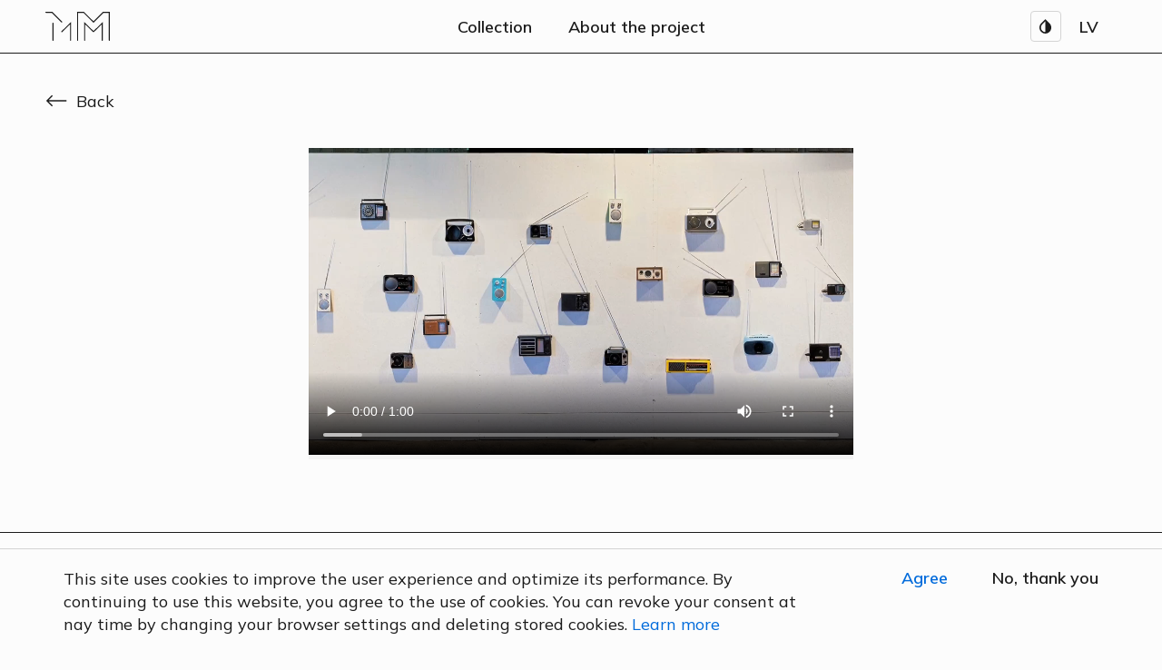

--- FILE ---
content_type: text/html; charset=utf-8
request_url: https://www.makslaskolekcija.lv/en/works/radio-wall
body_size: 7132
content:
<!DOCTYPE html><html lang="lv"><head><link rel="icon" href="/favicon.ico"/><link rel="preconnect" data-href="https://fonts.googleapis.com/"/><link rel="preconnect" href="https://fonts.gstatic.com/" crossorigin="true"/><link rel="preconnect" href="https://images.prismic.io/" crossorigin="true"/><link rel="dns-prefetch" href="https://images.prismic.io/"/><link rel="preconnect" href="https://res.cloudinary.com/" crossorigin="true"/><link rel="dns-prefetch" href="https://res.cloudinary.com/"/><link rel="preconnect" href="https://fonts.gstatic.com" crossorigin /><meta name="viewport" content="width=device-width"/><meta charSet="utf-8"/><title>Latvian National Museum of Art</title><meta name="description" content="Papildināti muzeja krājumi ar vismaz 110 mākslinieciski augstvērtīgiem pēdējo 30 gadu laikā Latvijas mākslinieku radītiem mūsdienu vizuālās mākslas darbiem."/><meta property="og:type" content="website"/><meta property="og:url" content="https://www.makslaskolekcija.lv"/><meta property="og:title" content="Latvian National Museum of Art"/><meta property="og:description" content="Papildināti muzeja krājumi ar vismaz 110 mākslinieciski augstvērtīgiem pēdējo 30 gadu laikā Latvijas mākslinieku radītiem mūsdienu vizuālās mākslas darbiem."/><meta property="og:image" content="https://images.prismic.io/makslas-kolekcija-2020/6c3f4b7c-4bb8-43a7-b11d-2727614c9eab_share_attels_metadati.png?auto=compress,format"/><meta name="twitter:card" content="summary_large_image"/><meta name="twitter:site" content="@LNMM_muzejs"/><meta name="twitter:title" content="Latvian National Museum of Art"/><meta name="twitter:description" content="Papildināti muzeja krājumi ar vismaz 110 mākslinieciski augstvērtīgiem pēdējo 30 gadu laikā Latvijas mākslinieku radītiem mūsdienu vizuālās mākslas darbiem."/><meta name="twitter:image" content="https://images.prismic.io/makslas-kolekcija-2020/6c3f4b7c-4bb8-43a7-b11d-2727614c9eab_share_attels_metadati.png?auto=compress,format"/><link rel="icon" href="/favicon.ico"/><meta name="next-head-count" content="15"/><noscript data-n-css=""></noscript><script defer="" nomodule="" src="/_next/static/chunks/polyfills-5cd94c89d3acac5f.js"></script><script src="/_next/static/chunks/webpack-570b44ed9142fdac.js" defer=""></script><script src="/_next/static/chunks/framework-0f8b31729833af61.js" defer=""></script><script src="/_next/static/chunks/main-0d940645ed8ae20e.js" defer=""></script><script src="/_next/static/chunks/pages/_app-fad19d1abe20e9f5.js" defer=""></script><script src="/_next/static/chunks/360-c92bd068006baa64.js" defer=""></script><script src="/_next/static/chunks/362-061e7e0d6adddb06.js" defer=""></script><script src="/_next/static/chunks/pages/darbi/%5Buid%5D-7fe2a23394152a53.js" defer=""></script><script src="/_next/static/QEHDcwAup1AXcaMxVY74r/_buildManifest.js" defer=""></script><script src="/_next/static/QEHDcwAup1AXcaMxVY74r/_ssgManifest.js" defer=""></script><script src="/_next/static/QEHDcwAup1AXcaMxVY74r/_middlewareManifest.js" defer=""></script><style data-styled="" data-styled-version="5.3.3">*,*::before,*::after{box-sizing:border-box;}/*!sc*/
*:focus{outline:2px solid #006BDB;outline-offset:2px;}/*!sc*/
*:focus:not(:focus-visible){outline:none;}/*!sc*/
::selection{color:#FCFCFC;background-color:#006BDB;}/*!sc*/
#__next{min-height:100vh;display:-webkit-box;display:-webkit-flex;display:-ms-flexbox;display:flex;-webkit-flex-direction:column;-ms-flex-direction:column;flex-direction:column;}/*!sc*/
body{background-color:#FCFCFC;color:#1B1B1B;font-family:"Mulish",sans-serif;font-size:0.875rem;margin:0;text-rendering:optimizeLegibility;-moz-osx-font-smoothing:grayscale;-webkit-font-smoothing:antialiased;-webkit-tap-highlight-color:transparent;overflow-x:hidden;}/*!sc*/
@media screen and (min-width:48.0625em){body{font-size:1.125rem;}}/*!sc*/
a{color:#006BDB;display:-webkit-inline-box;display:-webkit-inline-flex;display:-ms-inline-flexbox;display:inline-flex;-webkit-align-items:center;-webkit-box-align:center;-ms-flex-align:center;align-items:center;margin:-0.5em;padding:0.5em;-webkit-text-decoration:none;text-decoration:none;}/*!sc*/
a:hover{-webkit-text-decoration:underline;text-decoration:underline;}/*!sc*/
h1,h2,h3,h4,h5,h6{font-weight:900;line-height:1.2;margin-top:0;margin-bottom:0;}/*!sc*/
p{line-height:1.4;margin-top:0;margin-bottom:0;}/*!sc*/
img,svg{display:block;}/*!sc*/
img{max-width:100%;pointer-events:none;-webkit-user-select:none;-moz-user-select:none;-ms-user-select:none;user-select:none;}/*!sc*/
ul,ol{list-style:none;margin-top:0;margin-bottom:0;padding-left:0;}/*!sc*/
data-styled.g1[id="sc-global-fczyGF1"]{content:"sc-global-fczyGF1,"}/*!sc*/
.hOAjFb{--padding-inline:1.25rem;display:grid;grid-template-columns:1fr var(--padding-inline) minmax(0,79.125rem) var(--padding-inline) 1fr;}/*!sc*/
@media screen and (min-width:48em){.hOAjFb{--padding-inline:calc(1.25rem + 30 * ((100vw - 48em) / 498));}}/*!sc*/
@media screen and (min-width:79.125em){.hOAjFb{--padding-inline:3.125rem;}}/*!sc*/
data-styled.g2[id="sc-yakgbi-0"]{content:"hOAjFb,"}/*!sc*/
.itvOAF{display:-webkit-box;display:-webkit-flex;display:-ms-flexbox;display:flex;}/*!sc*/
.itvOAF ul{display:grid;grid-auto-flow:column;grid-column-gap:1.25rem;-webkit-align-items:center;-webkit-box-align:center;-ms-flex-align:center;align-items:center;}/*!sc*/
@media screen and (min-width:48.0625em){.itvOAF ul{grid-column-gap:2.5rem;}}/*!sc*/
data-styled.g3[id="sc-xhlaah-0"]{content:"itvOAF,"}/*!sc*/
.idesOL{color:#1B1B1B;cursor:pointer;font-weight:600;white-space:nowrap;}/*!sc*/
data-styled.g4[id="sc-xhlaah-1"]{content:"idesOL,"}/*!sc*/
.eRLpzA{-webkit-appearance:none;-moz-appearance:none;appearance:none;background-color:transparent;border:0;color:#1B1B1B;cursor:pointer;font:inherit;margin:-0.5em;padding:0.5em;display:-webkit-box;display:-webkit-flex;display:-ms-flexbox;display:flex;-webkit-align-items:center;-webkit-box-align:center;-ms-flex-align:center;align-items:center;-webkit-flex-shrink:0;-ms-flex-negative:0;flex-shrink:0;}/*!sc*/
.eRLpzA svg:not(:only-child):first-child{margin-right:0.625rem;}/*!sc*/
.eRLpzA svg:not(:only-child):last-child{margin-left:0.625rem;}/*!sc*/
.eRLpzA:hover{opacity:0.8;}/*!sc*/
.gRpruZ{-webkit-appearance:none;-moz-appearance:none;appearance:none;background-color:transparent;border:0;color:#1B1B1B;cursor:pointer;font:inherit;margin:-0.5em;padding:0.5em;display:-webkit-box;display:-webkit-flex;display:-ms-flexbox;display:flex;-webkit-align-items:center;-webkit-box-align:center;-ms-flex-align:center;align-items:center;-webkit-flex-shrink:0;-ms-flex-negative:0;flex-shrink:0;color:#006BDB;}/*!sc*/
.gRpruZ svg:not(:only-child):first-child{margin-right:0.625rem;}/*!sc*/
.gRpruZ svg:not(:only-child):last-child{margin-left:0.625rem;}/*!sc*/
.gRpruZ:hover{opacity:0.8;}/*!sc*/
data-styled.g5[id="sc-1hxbgg2-0"]{content:"eRLpzA,gRpruZ,"}/*!sc*/
.coumEg{background-color:#1B1B1B;color:#FCFCFC;padding:2.5rem 0;}/*!sc*/
.coumEg li + li{margin-top:0.25em;}/*!sc*/
.coumEg a{color:inherit;}/*!sc*/
data-styled.g6[id="sc-rijuhh-0"]{content:"coumEg,"}/*!sc*/
.dDVrNa{grid-column:3/4;display:grid;grid-template-columns:repeat(2,1fr);grid-column-gap:2.5rem;grid-row-gap:2.5rem;}/*!sc*/
.dDVrNa > div{justify-items:start;}/*!sc*/
@media screen and (min-width:48.0625em){.dDVrNa{grid-template-columns:repeat(3,1fr);grid-column-gap:5rem;}}/*!sc*/
data-styled.g7[id="sc-rijuhh-1"]{content:"dDVrNa,"}/*!sc*/
.hznKBp{grid-column:3/4;display:grid;grid-template-columns:repeat(2,1fr);grid-column-gap:2.5rem;margin-top:2.5rem;}/*!sc*/
.hznKBp > *{grid-column:1 / 3;}/*!sc*/
@media screen and (min-width:48.0625em){.hznKBp{font-size:1rem;grid-template-columns:repeat(3,1fr);grid-column-gap:5rem;}.hznKBp > *{grid-column:3;}}/*!sc*/
data-styled.g8[id="sc-rijuhh-2"]{content:"hznKBp,"}/*!sc*/
.hOsUQT{grid-row:2;grid-column:1 / 3;display:grid;grid-auto-flow:row;grid-row-gap:0.625rem;}/*!sc*/
@media screen and (min-width:48.0625em){.hOsUQT{grid-row:1;grid-column:1;}}/*!sc*/
data-styled.g9[id="sc-rijuhh-3"]{content:"hOsUQT,"}/*!sc*/
.elVowL{-webkit-align-items:center;-webkit-box-align:center;-ms-flex-align:center;align-items:center;}/*!sc*/
.elVowL * + nav{margin-top:0.625rem;}/*!sc*/
data-styled.g10[id="sc-rijuhh-4"]{content:"elVowL,"}/*!sc*/
.kcljOR{-webkit-align-items:right;-webkit-box-align:right;-ms-flex-align:right;align-items:right;}/*!sc*/
.kcljOR p{margin-bottom:0.625rem;}/*!sc*/
data-styled.g11[id="sc-rijuhh-5"]{content:"kcljOR,"}/*!sc*/
.gWiWrn{background-color:#FCFCFC;border-top:1px solid #1B1B1B;margin-top:auto;padding:0.9375rem 0;}/*!sc*/
.gWiWrn ul{grid-column:3 / 4;display:grid;grid-template-columns:repeat(auto-fit,minmax(0,10rem));grid-auto-rows:minmax(0,4.375rem);grid-gap:1.25rem;-webkit-box-pack:center;-webkit-justify-content:center;-ms-flex-pack:center;justify-content:center;}/*!sc*/
.gWiWrn ul li{position:relative;}/*!sc*/
@media screen and (min-width:48.0625em){.gWiWrn ul{-webkit-box-pack:start;-webkit-justify-content:start;-ms-flex-pack:start;justify-content:start;}}/*!sc*/
data-styled.g12[id="sc-rijuhh-6"]{content:"gWiWrn,"}/*!sc*/
.fToNZQ{font-size:1.25rem;}/*!sc*/
@media screen and (min-width:48em){.fToNZQ{font-size:calc(1.25rem + 5 * ((100vw - 48em) / 498));}}/*!sc*/
@media screen and (min-width:79.125em){.fToNZQ{font-size:1.5625rem;}}/*!sc*/
data-styled.g13[id="sc-gwjbiw-0"]{content:"fToNZQ,"}/*!sc*/
.dfouCG > button{background-color:#FCFCFC;border:1px solid #D4D4D4;border-radius:0.25rem;margin:0;padding:0.25rem;}/*!sc*/
data-styled.g16[id="sc-3melw2-0"]{content:"dfouCG,"}/*!sc*/
.iQsqhw > button{border-radius:0.25rem;margin:-0.25rem;padding:0.25rem;}/*!sc*/
data-styled.g17[id="sc-1xkbbi9-0"]{content:"iQsqhw,"}/*!sc*/
.fvsOOy{width:2.5rem;height:2.5rem;margin:-0.1875rem;}/*!sc*/
data-styled.g18[id="sc-1reth32-0"]{content:"fvsOOy,"}/*!sc*/
.eMwYox{background-color:#FCFCFC;border-bottom:1px solid #1B1B1B;padding:0.75rem 0;z-index:11;position:-webkit-sticky;position:sticky;top:0;}/*!sc*/
@media screen and (min-width:48.0625em){.eMwYox{position:relative;}}/*!sc*/
data-styled.g19[id="sc-1i6f1ny-0"]{content:"eMwYox,"}/*!sc*/
.dXXBqt{grid-column:3/4;display:grid;grid-template-columns:1fr auto;grid-column-gap:2.5rem;}/*!sc*/
.dXXBqt > div{display:grid;-webkit-align-items:center;-webkit-box-align:center;-ms-flex-align:center;align-items:center;}/*!sc*/
@media screen and (min-width:48.0625em){.dXXBqt{grid-template-columns:repeat(3,1fr);grid-column-gap:5rem;}}/*!sc*/
data-styled.g20[id="sc-1i6f1ny-1"]{content:"dXXBqt,"}/*!sc*/
.eVwMYc{-webkit-box-pack:left;-webkit-justify-content:left;-ms-flex-pack:left;justify-content:left;}/*!sc*/
.eVwMYc > a{margin:0;padding:0;}/*!sc*/
data-styled.g21[id="sc-1i6f1ny-2"]{content:"eVwMYc,"}/*!sc*/
.bqeqDc.bqeqDc{display:none;}/*!sc*/
@media screen and (min-width:48.0625em){.bqeqDc{grid-auto-flow:column;grid-column-gap:1.25rem;-webkit-box-pack:center;-webkit-justify-content:center;-ms-flex-pack:center;justify-content:center;}.bqeqDc.bqeqDc{display:grid;}}/*!sc*/
data-styled.g22[id="sc-1i6f1ny-3"]{content:"bqeqDc,"}/*!sc*/
.ipXkcy{-webkit-box-pack:right;-webkit-justify-content:right;-ms-flex-pack:right;justify-content:right;}/*!sc*/
.ipXkcy > *:not(:first-child){display:none;}/*!sc*/
.ipXkcy > button{margin:0;padding:0;}/*!sc*/
@media screen and (min-width:48.0625em){.ipXkcy{grid-auto-flow:column;grid-column-gap:1.25rem;-webkit-align-items:center;-webkit-box-align:center;-ms-flex-align:center;align-items:center;}.ipXkcy > *:not(:first-child){display:block;}.ipXkcy > *:first-child{display:none;}}/*!sc*/
data-styled.g23[id="sc-1i6f1ny-4"]{content:"ipXkcy,"}/*!sc*/
.cpWxz{pointer-events:none;position:fixed;top:0;right:0;bottom:0;left:0;z-index:10;}/*!sc*/
data-styled.g28[id="sc-1eornph-0"]{content:"cpWxz,"}/*!sc*/
.jqUxIu{pointer-events:none;position:absolute;top:0;right:0;bottom:0;left:0;}/*!sc*/
data-styled.g29[id="sc-1eornph-1"]{content:"jqUxIu,"}/*!sc*/
.dTbyIa{background-color:#FCFCFC;border-top:1px solid #D4D4D4;padding:1.25rem;pointer-events:auto;position:absolute;bottom:0;width:100%;}/*!sc*/
data-styled.g30[id="sc-1eornph-2"]{content:"dTbyIa,"}/*!sc*/
.cxLZNv{grid-column:3 / 4;display:grid;grid-row-gap:1.25rem;}/*!sc*/
@media screen and (min-width:48.0625em){.cxLZNv{grid-template-columns:1fr auto;grid-column-gap:5rem;}}/*!sc*/
data-styled.g31[id="sc-1eornph-3"]{content:"cxLZNv,"}/*!sc*/
.hfbCB p{max-width:74ch;}/*!sc*/
data-styled.g32[id="sc-1eornph-4"]{content:"hfbCB,"}/*!sc*/
.hPmoWf{display:-webkit-box;display:-webkit-flex;display:-ms-flexbox;display:flex;-webkit-align-items:start;-webkit-box-align:start;-ms-flex-align:start;align-items:start;-webkit-box-pack:end;-webkit-justify-content:end;-ms-flex-pack:end;justify-content:end;}/*!sc*/
.hPmoWf button{font-weight:600;}/*!sc*/
.hPmoWf button + button{margin-left:1.25rem;}/*!sc*/
@media screen and (min-width:48.0625em){.hPmoWf{-webkit-box-pack:start;-webkit-justify-content:start;-ms-flex-pack:start;justify-content:start;}.hPmoWf button + button{margin-left:2.5rem;}}/*!sc*/
data-styled.g33[id="sc-1eornph-5"]{content:"hPmoWf,"}/*!sc*/
.bxRWbW{background-color:#F3F3F3;}/*!sc*/
.bxRWbW > div{position:relative;will-change:opacity;}/*!sc*/
.bxRWbW > div video{max-width:100%;}/*!sc*/
data-styled.g57[id="sc-f011l7-0"]{content:"bxRWbW,"}/*!sc*/
.fsoKeN{grid-column:3 / 4;padding:1.25rem 0;}/*!sc*/
@media screen and (min-width:48.0625em){.fsoKeN{padding:2.5rem 0;}}/*!sc*/
data-styled.g71[id="sc-cuodge-0"]{content:"fsoKeN,"}/*!sc*/
.bkkraI{position:relative;}/*!sc*/
data-styled.g72[id="sc-cuodge-1"]{content:"bkkraI,"}/*!sc*/
.eWQEqB{margin-left:auto;margin-right:auto;max-width:42.5rem;padding-top:1.25rem;position:relative;}/*!sc*/
@media screen and (min-width:48.0625em){.eWQEqB{padding:2.5rem;}}/*!sc*/
data-styled.g73[id="sc-cuodge-2"]{content:"eWQEqB,"}/*!sc*/
.drdzVF{border-top:1px solid #1B1B1B;border-bottom:1px solid #1B1B1B;}/*!sc*/
data-styled.g75[id="sc-cuodge-4"]{content:"drdzVF,"}/*!sc*/
.bcTDHv{grid-column:3 / 4;display:grid;grid-template-columns:2fr 2fr 1fr;grid-column-gap:1.25rem;-webkit-align-items:center;-webkit-box-align:center;-ms-flex-align:center;align-items:center;padding:0.625rem 0;}/*!sc*/
.bcTDHv > button{justify-self:start;}/*!sc*/
.bcTDHv > button svg{-webkit-flex-shrink:0;-ms-flex-negative:0;flex-shrink:0;color:#006BDB;width:1.75em;height:1.75em;}/*!sc*/
@media screen and (min-width:48.0625em){.bcTDHv{grid-template-columns:repeat(3,1fr);grid-column-gap:2.5rem;padding:1.25rem 0;}}/*!sc*/
data-styled.g76[id="sc-cuodge-5"]{content:"bcTDHv,"}/*!sc*/
.fqLGrX{grid-column:3 / 4;display:grid;grid-row-gap:1.25rem;padding-top:2.5rem;padding-bottom:2.5rem;}/*!sc*/
.fqLGrX a{color:#1B1B1B;-webkit-text-decoration:underline;text-decoration:underline;}/*!sc*/
.fqLGrX a:hover{color:#006BDB;}/*!sc*/
.fqLGrX h2 + p{margin-top:0.625rem;}/*!sc*/
.fqLGrX p{line-height:1.6;}/*!sc*/
.fqLGrX > div:last-child{grid-row:2;}/*!sc*/
@media screen and (min-width:48.0625em){.fqLGrX{grid-template-columns:repeat(3,1fr);grid-column-gap:2.5rem;padding-bottom:5rem;}.fqLGrX h2 + p{margin-top:1.25rem;}.fqLGrX > div:last-child{grid-row:auto;}}/*!sc*/
data-styled.g77[id="sc-cuodge-6"]{content:"fqLGrX,"}/*!sc*/
</style><style data-href="https://fonts.googleapis.com/css2?family=Mulish:wght@400;600;900&display=swap">@font-face{font-family:'Mulish';font-style:normal;font-weight:400;font-display:swap;src:url(https://fonts.gstatic.com/l/font?kit=1Ptyg83HX_SGhgqO0yLcmjzUAuWexZNRwaM&skey=9f5b077cc22e75c7&v=v18) format('woff')}@font-face{font-family:'Mulish';font-style:normal;font-weight:600;font-display:swap;src:url(https://fonts.gstatic.com/l/font?kit=1Ptyg83HX_SGhgqO0yLcmjzUAuWexU1WwaM&skey=9f5b077cc22e75c7&v=v18) format('woff')}@font-face{font-family:'Mulish';font-style:normal;font-weight:900;font-display:swap;src:url(https://fonts.gstatic.com/l/font?kit=1Ptyg83HX_SGhgqO0yLcmjzUAuWexTpWwaM&skey=9f5b077cc22e75c7&v=v18) format('woff')}@font-face{font-family:'Mulish';font-style:normal;font-weight:400;font-display:swap;src:url(https://fonts.gstatic.com/s/mulish/v18/1Ptvg83HX_SGhgqk0gotYKNnBcif.woff2) format('woff2');unicode-range:U+0460-052F,U+1C80-1C8A,U+20B4,U+2DE0-2DFF,U+A640-A69F,U+FE2E-FE2F}@font-face{font-family:'Mulish';font-style:normal;font-weight:400;font-display:swap;src:url(https://fonts.gstatic.com/s/mulish/v18/1Ptvg83HX_SGhgqk2wotYKNnBcif.woff2) format('woff2');unicode-range:U+0301,U+0400-045F,U+0490-0491,U+04B0-04B1,U+2116}@font-face{font-family:'Mulish';font-style:normal;font-weight:400;font-display:swap;src:url(https://fonts.gstatic.com/s/mulish/v18/1Ptvg83HX_SGhgqk0AotYKNnBcif.woff2) format('woff2');unicode-range:U+0102-0103,U+0110-0111,U+0128-0129,U+0168-0169,U+01A0-01A1,U+01AF-01B0,U+0300-0301,U+0303-0304,U+0308-0309,U+0323,U+0329,U+1EA0-1EF9,U+20AB}@font-face{font-family:'Mulish';font-style:normal;font-weight:400;font-display:swap;src:url(https://fonts.gstatic.com/s/mulish/v18/1Ptvg83HX_SGhgqk0QotYKNnBcif.woff2) format('woff2');unicode-range:U+0100-02BA,U+02BD-02C5,U+02C7-02CC,U+02CE-02D7,U+02DD-02FF,U+0304,U+0308,U+0329,U+1D00-1DBF,U+1E00-1E9F,U+1EF2-1EFF,U+2020,U+20A0-20AB,U+20AD-20C0,U+2113,U+2C60-2C7F,U+A720-A7FF}@font-face{font-family:'Mulish';font-style:normal;font-weight:400;font-display:swap;src:url(https://fonts.gstatic.com/s/mulish/v18/1Ptvg83HX_SGhgqk3wotYKNnBQ.woff2) format('woff2');unicode-range:U+0000-00FF,U+0131,U+0152-0153,U+02BB-02BC,U+02C6,U+02DA,U+02DC,U+0304,U+0308,U+0329,U+2000-206F,U+20AC,U+2122,U+2191,U+2193,U+2212,U+2215,U+FEFF,U+FFFD}@font-face{font-family:'Mulish';font-style:normal;font-weight:600;font-display:swap;src:url(https://fonts.gstatic.com/s/mulish/v18/1Ptvg83HX_SGhgqk0gotYKNnBcif.woff2) format('woff2');unicode-range:U+0460-052F,U+1C80-1C8A,U+20B4,U+2DE0-2DFF,U+A640-A69F,U+FE2E-FE2F}@font-face{font-family:'Mulish';font-style:normal;font-weight:600;font-display:swap;src:url(https://fonts.gstatic.com/s/mulish/v18/1Ptvg83HX_SGhgqk2wotYKNnBcif.woff2) format('woff2');unicode-range:U+0301,U+0400-045F,U+0490-0491,U+04B0-04B1,U+2116}@font-face{font-family:'Mulish';font-style:normal;font-weight:600;font-display:swap;src:url(https://fonts.gstatic.com/s/mulish/v18/1Ptvg83HX_SGhgqk0AotYKNnBcif.woff2) format('woff2');unicode-range:U+0102-0103,U+0110-0111,U+0128-0129,U+0168-0169,U+01A0-01A1,U+01AF-01B0,U+0300-0301,U+0303-0304,U+0308-0309,U+0323,U+0329,U+1EA0-1EF9,U+20AB}@font-face{font-family:'Mulish';font-style:normal;font-weight:600;font-display:swap;src:url(https://fonts.gstatic.com/s/mulish/v18/1Ptvg83HX_SGhgqk0QotYKNnBcif.woff2) format('woff2');unicode-range:U+0100-02BA,U+02BD-02C5,U+02C7-02CC,U+02CE-02D7,U+02DD-02FF,U+0304,U+0308,U+0329,U+1D00-1DBF,U+1E00-1E9F,U+1EF2-1EFF,U+2020,U+20A0-20AB,U+20AD-20C0,U+2113,U+2C60-2C7F,U+A720-A7FF}@font-face{font-family:'Mulish';font-style:normal;font-weight:600;font-display:swap;src:url(https://fonts.gstatic.com/s/mulish/v18/1Ptvg83HX_SGhgqk3wotYKNnBQ.woff2) format('woff2');unicode-range:U+0000-00FF,U+0131,U+0152-0153,U+02BB-02BC,U+02C6,U+02DA,U+02DC,U+0304,U+0308,U+0329,U+2000-206F,U+20AC,U+2122,U+2191,U+2193,U+2212,U+2215,U+FEFF,U+FFFD}@font-face{font-family:'Mulish';font-style:normal;font-weight:900;font-display:swap;src:url(https://fonts.gstatic.com/s/mulish/v18/1Ptvg83HX_SGhgqk0gotYKNnBcif.woff2) format('woff2');unicode-range:U+0460-052F,U+1C80-1C8A,U+20B4,U+2DE0-2DFF,U+A640-A69F,U+FE2E-FE2F}@font-face{font-family:'Mulish';font-style:normal;font-weight:900;font-display:swap;src:url(https://fonts.gstatic.com/s/mulish/v18/1Ptvg83HX_SGhgqk2wotYKNnBcif.woff2) format('woff2');unicode-range:U+0301,U+0400-045F,U+0490-0491,U+04B0-04B1,U+2116}@font-face{font-family:'Mulish';font-style:normal;font-weight:900;font-display:swap;src:url(https://fonts.gstatic.com/s/mulish/v18/1Ptvg83HX_SGhgqk0AotYKNnBcif.woff2) format('woff2');unicode-range:U+0102-0103,U+0110-0111,U+0128-0129,U+0168-0169,U+01A0-01A1,U+01AF-01B0,U+0300-0301,U+0303-0304,U+0308-0309,U+0323,U+0329,U+1EA0-1EF9,U+20AB}@font-face{font-family:'Mulish';font-style:normal;font-weight:900;font-display:swap;src:url(https://fonts.gstatic.com/s/mulish/v18/1Ptvg83HX_SGhgqk0QotYKNnBcif.woff2) format('woff2');unicode-range:U+0100-02BA,U+02BD-02C5,U+02C7-02CC,U+02CE-02D7,U+02DD-02FF,U+0304,U+0308,U+0329,U+1D00-1DBF,U+1E00-1E9F,U+1EF2-1EFF,U+2020,U+20A0-20AB,U+20AD-20C0,U+2113,U+2C60-2C7F,U+A720-A7FF}@font-face{font-family:'Mulish';font-style:normal;font-weight:900;font-display:swap;src:url(https://fonts.gstatic.com/s/mulish/v18/1Ptvg83HX_SGhgqk3wotYKNnBQ.woff2) format('woff2');unicode-range:U+0000-00FF,U+0131,U+0152-0153,U+02BB-02BC,U+02C6,U+02DA,U+02DC,U+0304,U+0308,U+0329,U+2000-206F,U+20AC,U+2122,U+2191,U+2193,U+2212,U+2215,U+FEFF,U+FFFD}</style></head><body><div id="__next"><header class="sc-1i6f1ny-0 eMwYox"><div class="sc-yakgbi-0 hOAjFb"><div class="sc-1i6f1ny-1 dXXBqt"><div class="sc-1i6f1ny-2 eVwMYc"><a title="Latvijas Nacionālais mākslas muzejs" style="color:inherit" href="/en"><svg width="71" height="32" viewBox="0 0 71 32" fill="none" xmlns="http://www.w3.org/2000/svg"><path d="M52.998 21.202 42.685 11.139v20.29a.574.574 0 0 0 1.15 0V13.857l9.163 8.866 9.09-8.866V31.43a.574.574 0 0 0 1.151 0v-20.29L52.997 21.202ZM17.602 21.589a.558.558 0 0 0-.14.415.574.574 0 0 0 .998.348l8.704-8.497v17.574c0 .315.258.572.576.572a.574.574 0 0 0 .575-.572v-20.29L17.602 21.59ZM8.337 11.958a.574.574 0 0 0-.575.572v18.898a.574.574 0 0 0 1.15 0V12.53a.574.574 0 0 0-.575-.572ZM18.434 10.85 7.521 0H.576A.574.574 0 0 0 0 .572c0 .315.258.571.576.572H7.05l10.518 10.458c.125.124.27.202.439.202a.577.577 0 0 0 .572-.528.564.564 0 0 0-.144-.425Z" fill="currentColor"></path><path d="M63.474 0 52.962 10.45 42.45 0h-7.528v31.428a.575.575 0 0 0 1.152 0V1.144h5.904l10.983 10.92 10.984-10.92h5.903v30.284c0 .315.258.572.576.572a.574.574 0 0 0 .575-.572V0h-7.526Z" fill="currentColor"></path><path d="M36.074 1.144h-1.15V0h1.15v1.144Z" fill="currentColor"></path></svg></a></div><div class="sc-1i6f1ny-3 bqeqDc"><nav class="sc-xhlaah-0 itvOAF"><ul><li><a href="/en/works" class="sc-xhlaah-1 idesOL">Collection</a></li><li><a href="/en/about-project" class="sc-xhlaah-1 idesOL">About the project</a></li></ul></nav></div><div class="sc-1i6f1ny-4 ipXkcy"><button title="Izvēlne" type="button" class="sc-1hxbgg2-0 eRLpzA"><svg width="40" height="40" viewBox="0 0 40 40" fill="none" xmlns="http://www.w3.org/2000/svg" class="sc-1reth32-0 fvsOOy"><path d="M0 10H40" stroke="currentColor" stroke-width="2"></path><path d="M0 20H40" stroke="currentColor" stroke-width="2"></path><path d="M0 30H40" stroke="currentColor" stroke-width="2"></path></svg></button><div class="sc-3melw2-0 dfouCG"><button title="Tumšais režīms" type="button" class="sc-1hxbgg2-0 eRLpzA"><svg width="24" height="24" viewBox="0 0 24 24" fill="none" xmlns="http://www.w3.org/2000/svg"><path d="M16.099 8.69 11.5 4 6.901 8.69c-2.535 2.585-2.535 6.786 0 9.371a6.42 6.42 0 0 0 9.198 0c2.535-2.585 2.535-6.786 0-9.371ZM11.5 18.35a4.77 4.77 0 0 1-3.445-1.458 4.976 4.976 0 0 1-1.43-3.513c0-1.326.504-2.577 1.43-3.514l3.445-3.52V18.35Z" fill="currentColor"></path></svg></button></div><div class="sc-1xkbbi9-0 iQsqhw"><button title="Pāriet uz Latviešu valodu" type="button" class="sc-1hxbgg2-0 eRLpzA" style="font-weight:600">LV</button></div><span></span></div></div></div></header><div class="sc-yakgbi-0 hOAjFb"><div class="sc-cuodge-0 fsoKeN"><button type="button" class="sc-1hxbgg2-0 eRLpzA"><svg width="24" height="24" viewBox="0 0 24 24" fill="none" xmlns="http://www.w3.org/2000/svg"><path d="m7.131 18.31 1.06-1.06-4.5-4.5H23.25v-1.5H3.692l4.5-4.5L7.13 5.69.821 12l6.31 6.31Z" fill="currentColor"></path></svg><span>atpakaļ</span></button><main class="sc-cuodge-1 bkkraI"><div class="sc-cuodge-2 eWQEqB"><div class="sc-f011l7-0 bxRWbW"><div style="opacity:0"><video controls=""><source src="https://res.cloudinary.com/dkgcdegr2/video/upload/q_auto/v1636149471/Orbi%CC%84ta_Radiowall_1080_v2_tb3nvy.mp4" type="video/mp4"/></video></div></div></div></main></div></div><div class="sc-cuodge-4 drdzVF"><div class="sc-yakgbi-0 hOAjFb"><div class="sc-cuodge-5 bcTDHv"><button type="button" class="sc-1hxbgg2-0 eRLpzA"><svg width="32" height="32" viewBox="0 0 32 32" fill="none" xmlns="http://www.w3.org/2000/svg"><path d="M17 22v-8h-4v2h2v6h-3v2h8v-2h-3ZM16 8a1.5 1.5 0 1 0 0 3 1.5 1.5 0 0 0 0-3Z" fill="currentColor"></path><path d="M16 30a14 14 0 1 1 0-28 14 14 0 0 1 0 28Zm0-26a12 12 0 1 0 0 24 12 12 0 0 0 0-24Z" fill="currentColor"></path></svg><span>Informācija</span></button></div></div></div><div class="sc-yakgbi-0 hOAjFb"><section class="sc-cuodge-6 fqLGrX"><div><h1 scale="small" class="sc-gwjbiw-0 fToNZQ">Radio Wall.</h1><h2 scale="small" class="sc-gwjbiw-0 fToNZQ"><a href="/en/autori/tekstgrupa-orbita-eng">Tekstgrupa ORBĪTA / Artūrs Punte, Vladimirs Svetlovs, Sergejs Timofejevs, Aleksandrs Zapoļs</a></h2><p><a href="/en/kategorijas/installations-sculpture-objects">Installations / Sculpture / Objects</a><a href="/en/kategorijas/video-mixed-media-installations">Video / Mixed media installations</a></p></div><div><p>2012.</p><p>Installation. Adjustable sizes.<br/>LNMA collection no.: AS-1799</p></div><div></div></section></div><div class="sc-rijuhh-6 gWiWrn"><div class="sc-yakgbi-0 hOAjFb"><ul><li title="Latvijas Nacionālais mākslas muzejs"><span style="box-sizing:border-box;display:block;overflow:hidden;width:initial;height:initial;background:none;opacity:1;border:0;margin:0;padding:0;position:absolute;top:0;left:0;bottom:0;right:0"><img alt="" src="[data-uri]" decoding="async" data-nimg="fill" style="position:absolute;top:0;left:0;bottom:0;right:0;box-sizing:border-box;padding:0;border:none;margin:auto;display:block;width:0;height:0;min-width:100%;max-width:100%;min-height:100%;max-height:100%;object-fit:contain"/><noscript><img alt="" sizes="100vw" srcSet="/_next/image?url=https%3A%2F%2Fimages.prismic.io%2Fmakslas-kolekcija-2020%2Fde9cc7ea-24ea-4cab-83dd-642c9bdf9990_LNMM-balts-1.png%3Fauto%3Dcompress%2Cformat&amp;w=640&amp;q=75 640w, /_next/image?url=https%3A%2F%2Fimages.prismic.io%2Fmakslas-kolekcija-2020%2Fde9cc7ea-24ea-4cab-83dd-642c9bdf9990_LNMM-balts-1.png%3Fauto%3Dcompress%2Cformat&amp;w=750&amp;q=75 750w, /_next/image?url=https%3A%2F%2Fimages.prismic.io%2Fmakslas-kolekcija-2020%2Fde9cc7ea-24ea-4cab-83dd-642c9bdf9990_LNMM-balts-1.png%3Fauto%3Dcompress%2Cformat&amp;w=828&amp;q=75 828w, /_next/image?url=https%3A%2F%2Fimages.prismic.io%2Fmakslas-kolekcija-2020%2Fde9cc7ea-24ea-4cab-83dd-642c9bdf9990_LNMM-balts-1.png%3Fauto%3Dcompress%2Cformat&amp;w=1080&amp;q=75 1080w, /_next/image?url=https%3A%2F%2Fimages.prismic.io%2Fmakslas-kolekcija-2020%2Fde9cc7ea-24ea-4cab-83dd-642c9bdf9990_LNMM-balts-1.png%3Fauto%3Dcompress%2Cformat&amp;w=1200&amp;q=75 1200w, /_next/image?url=https%3A%2F%2Fimages.prismic.io%2Fmakslas-kolekcija-2020%2Fde9cc7ea-24ea-4cab-83dd-642c9bdf9990_LNMM-balts-1.png%3Fauto%3Dcompress%2Cformat&amp;w=1920&amp;q=75 1920w, /_next/image?url=https%3A%2F%2Fimages.prismic.io%2Fmakslas-kolekcija-2020%2Fde9cc7ea-24ea-4cab-83dd-642c9bdf9990_LNMM-balts-1.png%3Fauto%3Dcompress%2Cformat&amp;w=2048&amp;q=75 2048w, /_next/image?url=https%3A%2F%2Fimages.prismic.io%2Fmakslas-kolekcija-2020%2Fde9cc7ea-24ea-4cab-83dd-642c9bdf9990_LNMM-balts-1.png%3Fauto%3Dcompress%2Cformat&amp;w=3840&amp;q=75 3840w" src="/_next/image?url=https%3A%2F%2Fimages.prismic.io%2Fmakslas-kolekcija-2020%2Fde9cc7ea-24ea-4cab-83dd-642c9bdf9990_LNMM-balts-1.png%3Fauto%3Dcompress%2Cformat&amp;w=3840&amp;q=75" decoding="async" data-nimg="fill" style="position:absolute;top:0;left:0;bottom:0;right:0;box-sizing:border-box;padding:0;border:none;margin:auto;display:block;width:0;height:0;min-width:100%;max-width:100%;min-height:100%;max-height:100%;object-fit:contain" loading="lazy"/></noscript></span></li><li title="Kultūras ministrija"><span style="box-sizing:border-box;display:block;overflow:hidden;width:initial;height:initial;background:none;opacity:1;border:0;margin:0;padding:0;position:absolute;top:0;left:0;bottom:0;right:0"><img alt="" src="[data-uri]" decoding="async" data-nimg="fill" style="position:absolute;top:0;left:0;bottom:0;right:0;box-sizing:border-box;padding:0;border:none;margin:auto;display:block;width:0;height:0;min-width:100%;max-width:100%;min-height:100%;max-height:100%;object-fit:contain"/><noscript><img alt="" sizes="100vw" srcSet="/_next/image?url=https%3A%2F%2Fimages.prismic.io%2Fmakslas-kolekcija-2020%2F37413fba-8bc6-4cf6-a421-3bf5f476e8e1_KM-melnts.png%3Fauto%3Dcompress%2Cformat&amp;w=640&amp;q=75 640w, /_next/image?url=https%3A%2F%2Fimages.prismic.io%2Fmakslas-kolekcija-2020%2F37413fba-8bc6-4cf6-a421-3bf5f476e8e1_KM-melnts.png%3Fauto%3Dcompress%2Cformat&amp;w=750&amp;q=75 750w, /_next/image?url=https%3A%2F%2Fimages.prismic.io%2Fmakslas-kolekcija-2020%2F37413fba-8bc6-4cf6-a421-3bf5f476e8e1_KM-melnts.png%3Fauto%3Dcompress%2Cformat&amp;w=828&amp;q=75 828w, /_next/image?url=https%3A%2F%2Fimages.prismic.io%2Fmakslas-kolekcija-2020%2F37413fba-8bc6-4cf6-a421-3bf5f476e8e1_KM-melnts.png%3Fauto%3Dcompress%2Cformat&amp;w=1080&amp;q=75 1080w, /_next/image?url=https%3A%2F%2Fimages.prismic.io%2Fmakslas-kolekcija-2020%2F37413fba-8bc6-4cf6-a421-3bf5f476e8e1_KM-melnts.png%3Fauto%3Dcompress%2Cformat&amp;w=1200&amp;q=75 1200w, /_next/image?url=https%3A%2F%2Fimages.prismic.io%2Fmakslas-kolekcija-2020%2F37413fba-8bc6-4cf6-a421-3bf5f476e8e1_KM-melnts.png%3Fauto%3Dcompress%2Cformat&amp;w=1920&amp;q=75 1920w, /_next/image?url=https%3A%2F%2Fimages.prismic.io%2Fmakslas-kolekcija-2020%2F37413fba-8bc6-4cf6-a421-3bf5f476e8e1_KM-melnts.png%3Fauto%3Dcompress%2Cformat&amp;w=2048&amp;q=75 2048w, /_next/image?url=https%3A%2F%2Fimages.prismic.io%2Fmakslas-kolekcija-2020%2F37413fba-8bc6-4cf6-a421-3bf5f476e8e1_KM-melnts.png%3Fauto%3Dcompress%2Cformat&amp;w=3840&amp;q=75 3840w" src="/_next/image?url=https%3A%2F%2Fimages.prismic.io%2Fmakslas-kolekcija-2020%2F37413fba-8bc6-4cf6-a421-3bf5f476e8e1_KM-melnts.png%3Fauto%3Dcompress%2Cformat&amp;w=3840&amp;q=75" decoding="async" data-nimg="fill" style="position:absolute;top:0;left:0;bottom:0;right:0;box-sizing:border-box;padding:0;border:none;margin:auto;display:block;width:0;height:0;min-width:100%;max-width:100%;min-height:100%;max-height:100%;object-fit:contain" loading="lazy"/></noscript></span></li><li><span style="box-sizing:border-box;display:block;overflow:hidden;width:initial;height:initial;background:none;opacity:1;border:0;margin:0;padding:0;position:absolute;top:0;left:0;bottom:0;right:0"><img alt="" src="[data-uri]" decoding="async" data-nimg="fill" style="position:absolute;top:0;left:0;bottom:0;right:0;box-sizing:border-box;padding:0;border:none;margin:auto;display:block;width:0;height:0;min-width:100%;max-width:100%;min-height:100%;max-height:100%;object-fit:contain"/><noscript><img alt="" sizes="100vw" srcSet="/_next/image?url=https%3A%2F%2Fimages.prismic.io%2Fmakslas-kolekcija-2020%2Fc3164f64-d392-420a-9daf-e337cf00cdc3_VKF-melns.png%3Fauto%3Dcompress%2Cformat&amp;w=640&amp;q=75 640w, /_next/image?url=https%3A%2F%2Fimages.prismic.io%2Fmakslas-kolekcija-2020%2Fc3164f64-d392-420a-9daf-e337cf00cdc3_VKF-melns.png%3Fauto%3Dcompress%2Cformat&amp;w=750&amp;q=75 750w, /_next/image?url=https%3A%2F%2Fimages.prismic.io%2Fmakslas-kolekcija-2020%2Fc3164f64-d392-420a-9daf-e337cf00cdc3_VKF-melns.png%3Fauto%3Dcompress%2Cformat&amp;w=828&amp;q=75 828w, /_next/image?url=https%3A%2F%2Fimages.prismic.io%2Fmakslas-kolekcija-2020%2Fc3164f64-d392-420a-9daf-e337cf00cdc3_VKF-melns.png%3Fauto%3Dcompress%2Cformat&amp;w=1080&amp;q=75 1080w, /_next/image?url=https%3A%2F%2Fimages.prismic.io%2Fmakslas-kolekcija-2020%2Fc3164f64-d392-420a-9daf-e337cf00cdc3_VKF-melns.png%3Fauto%3Dcompress%2Cformat&amp;w=1200&amp;q=75 1200w, /_next/image?url=https%3A%2F%2Fimages.prismic.io%2Fmakslas-kolekcija-2020%2Fc3164f64-d392-420a-9daf-e337cf00cdc3_VKF-melns.png%3Fauto%3Dcompress%2Cformat&amp;w=1920&amp;q=75 1920w, /_next/image?url=https%3A%2F%2Fimages.prismic.io%2Fmakslas-kolekcija-2020%2Fc3164f64-d392-420a-9daf-e337cf00cdc3_VKF-melns.png%3Fauto%3Dcompress%2Cformat&amp;w=2048&amp;q=75 2048w, /_next/image?url=https%3A%2F%2Fimages.prismic.io%2Fmakslas-kolekcija-2020%2Fc3164f64-d392-420a-9daf-e337cf00cdc3_VKF-melns.png%3Fauto%3Dcompress%2Cformat&amp;w=3840&amp;q=75 3840w" src="/_next/image?url=https%3A%2F%2Fimages.prismic.io%2Fmakslas-kolekcija-2020%2Fc3164f64-d392-420a-9daf-e337cf00cdc3_VKF-melns.png%3Fauto%3Dcompress%2Cformat&amp;w=3840&amp;q=75" decoding="async" data-nimg="fill" style="position:absolute;top:0;left:0;bottom:0;right:0;box-sizing:border-box;padding:0;border:none;margin:auto;display:block;width:0;height:0;min-width:100%;max-width:100%;min-height:100%;max-height:100%;object-fit:contain" loading="lazy"/></noscript></span></li><li title="Ellex Kļaviņš"><span style="box-sizing:border-box;display:block;overflow:hidden;width:initial;height:initial;background:none;opacity:1;border:0;margin:0;padding:0;position:absolute;top:0;left:0;bottom:0;right:0"><img alt="" src="[data-uri]" decoding="async" data-nimg="fill" style="position:absolute;top:0;left:0;bottom:0;right:0;box-sizing:border-box;padding:0;border:none;margin:auto;display:block;width:0;height:0;min-width:100%;max-width:100%;min-height:100%;max-height:100%;object-fit:contain"/><noscript><img alt="" sizes="100vw" srcSet="/_next/image?url=https%3A%2F%2Fimages.prismic.io%2Fmakslas-kolekcija-2020%2F4108f5d6-64f5-4355-afb3-52c16b5ce7b4_Ellex-melns.png%3Fauto%3Dcompress%2Cformat&amp;w=640&amp;q=75 640w, /_next/image?url=https%3A%2F%2Fimages.prismic.io%2Fmakslas-kolekcija-2020%2F4108f5d6-64f5-4355-afb3-52c16b5ce7b4_Ellex-melns.png%3Fauto%3Dcompress%2Cformat&amp;w=750&amp;q=75 750w, /_next/image?url=https%3A%2F%2Fimages.prismic.io%2Fmakslas-kolekcija-2020%2F4108f5d6-64f5-4355-afb3-52c16b5ce7b4_Ellex-melns.png%3Fauto%3Dcompress%2Cformat&amp;w=828&amp;q=75 828w, /_next/image?url=https%3A%2F%2Fimages.prismic.io%2Fmakslas-kolekcija-2020%2F4108f5d6-64f5-4355-afb3-52c16b5ce7b4_Ellex-melns.png%3Fauto%3Dcompress%2Cformat&amp;w=1080&amp;q=75 1080w, /_next/image?url=https%3A%2F%2Fimages.prismic.io%2Fmakslas-kolekcija-2020%2F4108f5d6-64f5-4355-afb3-52c16b5ce7b4_Ellex-melns.png%3Fauto%3Dcompress%2Cformat&amp;w=1200&amp;q=75 1200w, /_next/image?url=https%3A%2F%2Fimages.prismic.io%2Fmakslas-kolekcija-2020%2F4108f5d6-64f5-4355-afb3-52c16b5ce7b4_Ellex-melns.png%3Fauto%3Dcompress%2Cformat&amp;w=1920&amp;q=75 1920w, /_next/image?url=https%3A%2F%2Fimages.prismic.io%2Fmakslas-kolekcija-2020%2F4108f5d6-64f5-4355-afb3-52c16b5ce7b4_Ellex-melns.png%3Fauto%3Dcompress%2Cformat&amp;w=2048&amp;q=75 2048w, /_next/image?url=https%3A%2F%2Fimages.prismic.io%2Fmakslas-kolekcija-2020%2F4108f5d6-64f5-4355-afb3-52c16b5ce7b4_Ellex-melns.png%3Fauto%3Dcompress%2Cformat&amp;w=3840&amp;q=75 3840w" src="/_next/image?url=https%3A%2F%2Fimages.prismic.io%2Fmakslas-kolekcija-2020%2F4108f5d6-64f5-4355-afb3-52c16b5ce7b4_Ellex-melns.png%3Fauto%3Dcompress%2Cformat&amp;w=3840&amp;q=75" decoding="async" data-nimg="fill" style="position:absolute;top:0;left:0;bottom:0;right:0;box-sizing:border-box;padding:0;border:none;margin:auto;display:block;width:0;height:0;min-width:100%;max-width:100%;min-height:100%;max-height:100%;object-fit:contain" loading="lazy"/></noscript></span></li><li title="Fox Consulting"><span style="box-sizing:border-box;display:block;overflow:hidden;width:initial;height:initial;background:none;opacity:1;border:0;margin:0;padding:0;position:absolute;top:0;left:0;bottom:0;right:0"><img alt="" src="[data-uri]" decoding="async" data-nimg="fill" style="position:absolute;top:0;left:0;bottom:0;right:0;box-sizing:border-box;padding:0;border:none;margin:auto;display:block;width:0;height:0;min-width:100%;max-width:100%;min-height:100%;max-height:100%;object-fit:contain"/><noscript><img alt="" sizes="100vw" srcSet="/_next/image?url=https%3A%2F%2Fimages.prismic.io%2Fmakslas-kolekcija-2020%2Fd1e6efad-832f-4763-845d-88c85bf871d8_FOX-melns.png%3Fauto%3Dcompress%2Cformat&amp;w=640&amp;q=75 640w, /_next/image?url=https%3A%2F%2Fimages.prismic.io%2Fmakslas-kolekcija-2020%2Fd1e6efad-832f-4763-845d-88c85bf871d8_FOX-melns.png%3Fauto%3Dcompress%2Cformat&amp;w=750&amp;q=75 750w, /_next/image?url=https%3A%2F%2Fimages.prismic.io%2Fmakslas-kolekcija-2020%2Fd1e6efad-832f-4763-845d-88c85bf871d8_FOX-melns.png%3Fauto%3Dcompress%2Cformat&amp;w=828&amp;q=75 828w, /_next/image?url=https%3A%2F%2Fimages.prismic.io%2Fmakslas-kolekcija-2020%2Fd1e6efad-832f-4763-845d-88c85bf871d8_FOX-melns.png%3Fauto%3Dcompress%2Cformat&amp;w=1080&amp;q=75 1080w, /_next/image?url=https%3A%2F%2Fimages.prismic.io%2Fmakslas-kolekcija-2020%2Fd1e6efad-832f-4763-845d-88c85bf871d8_FOX-melns.png%3Fauto%3Dcompress%2Cformat&amp;w=1200&amp;q=75 1200w, /_next/image?url=https%3A%2F%2Fimages.prismic.io%2Fmakslas-kolekcija-2020%2Fd1e6efad-832f-4763-845d-88c85bf871d8_FOX-melns.png%3Fauto%3Dcompress%2Cformat&amp;w=1920&amp;q=75 1920w, /_next/image?url=https%3A%2F%2Fimages.prismic.io%2Fmakslas-kolekcija-2020%2Fd1e6efad-832f-4763-845d-88c85bf871d8_FOX-melns.png%3Fauto%3Dcompress%2Cformat&amp;w=2048&amp;q=75 2048w, /_next/image?url=https%3A%2F%2Fimages.prismic.io%2Fmakslas-kolekcija-2020%2Fd1e6efad-832f-4763-845d-88c85bf871d8_FOX-melns.png%3Fauto%3Dcompress%2Cformat&amp;w=3840&amp;q=75 3840w" src="/_next/image?url=https%3A%2F%2Fimages.prismic.io%2Fmakslas-kolekcija-2020%2Fd1e6efad-832f-4763-845d-88c85bf871d8_FOX-melns.png%3Fauto%3Dcompress%2Cformat&amp;w=3840&amp;q=75" decoding="async" data-nimg="fill" style="position:absolute;top:0;left:0;bottom:0;right:0;box-sizing:border-box;padding:0;border:none;margin:auto;display:block;width:0;height:0;min-width:100%;max-width:100%;min-height:100%;max-height:100%;object-fit:contain" loading="lazy"/></noscript></span></li></ul></div></div><footer class="sc-rijuhh-0 coumEg"><div class="sc-yakgbi-0 hOAjFb"><div class="sc-rijuhh-1 dDVrNa"><div class="sc-rijuhh-3 hOsUQT">Latvian National Museum of Art<br/><a href="https://goo.gl/maps/q1CStVM5QrMsy1XX9" target="_blank" rel="noreferrer"><p>Jaņa Rozentāla laukums 1,<br/>Centra rajons, Riga, LV-1010</p></a><a href="http://www.lnmm.lv/en" target="_blank" rel="noreferrer">lnmm.lv</a></div><div class="sc-rijuhh-4 elVowL"><nav><ul><li><a href="/en/works">Collection</a></li><li><a href="/en/about-project">About the project</a></li></ul></nav><nav><ul><li><a href="/en/privacy-cookie-policy">Privacy and cookie policy</a></li></ul></nav></div><div class="sc-rijuhh-5 kcljOR"><p>Seko mums</p><nav><ul><li><a href="https://www.instagram.com/makslasmuzejs/" target="_blank" rel="noreferrer noopener">Instagram</a></li><li><a href="https://twitter.com/LNMM_muzejs" target="_blank" rel="noreferrer noopener">Twitter</a></li><li><a href="https://www.facebook.com/LNMMmuzejs/" target="_blank" rel="noreferrer noopener">Facebook</a></li></ul></nav></div></div></div><div class="sc-yakgbi-0 hOAjFb"><div class="sc-rijuhh-2 hznKBp"><p>Izstrāde<!-- --> <!-- -->–<!-- --> <a href="https://wrong.digital" target="_blank" rel="noopener noreferrer">WRONG Digital</a></p></div></div></footer><div class="sc-1eornph-0 cpWxz"><div class="sc-1eornph-1 jqUxIu"></div><div class="sc-1eornph-2 dTbyIa" style="transform:translateY(102%) translateZ(0)"><div class="sc-yakgbi-0 hOAjFb"><div class="sc-1eornph-3 cxLZNv"><div class="sc-1eornph-4 hfbCB"><p>Šī vietne izmanto sīkdatnes, lai uzlabotu lietošanas pieredzi un optimizētu tās darbību. Turpinot lietot šo vietni, Jūs piekrītat sīkdatņu lietošanai. Savu piekrišanu Jūs jebkurā laikā varat atsaukt, mainot pārlūkprogrammas iestatījumus un izdzēšot saglabātās sīkdatnes.<!-- --> <a href="/en/privacy-cookie-policy">Uzzināt vairāk</a></p></div><div class="sc-1eornph-5 hPmoWf"><button type="button" class="sc-1hxbgg2-0 gRpruZ">Piekrītu</button><button type="button" class="sc-1hxbgg2-0 eRLpzA">Nē, paldies</button></div></div></div></div></div></div><script id="__NEXT_DATA__" type="application/json">{"props":{"pageProps":{"context":{"params":{"uid":"radio-wall"},"locales":["lv","en"],"locale":"en","defaultLocale":"lv"},"data":{"darbs":{"_meta":{"uid":"radio-wall","type":"darbs"},"nosaukums":"Radio Wall.","gads":"2012.","darbi":[{"nosaukums":null,"gads":null,"attels":null,"video_rezgim":{"url":"https://res.cloudinary.com/dkgcdegr2/video/upload/v1636149654/Tekstgrupa-Orbita-Arturs-Punte-Vladimirs-Svetlovs-Sergejs-Timofejevs-Aleksandrs-Zapols_Radio-siena_2012_video-un-jaukta-veida-instalacijas_d7mv3f.mp4"},"neatbilstoss_saturs":false,"detalas":[{"type":"paragraph","text":"Installation. Adjustable sizes.\nLNMA collection no.: AS-1799","spans":[]}],"apraksts":null,"video":{"url":"https://res.cloudinary.com/dkgcdegr2/video/upload/v1636149471/Orbi%CC%84ta_Radiowall_1080_v2_tb3nvy.mp4"}}],"autori":[{"autors":{"_meta":{"uid":"tekstgrupa-orbita-eng"},"vards":"Tekstgrupa ORBĪTA / Artūrs Punte, Vladimirs Svetlovs, Sergejs Timofejevs, Aleksandrs Zapoļs","atslegvardi":[{"atslegvards":"Tekstgrupa ORBĪTA"},{"atslegvards":"Punte"},{"atslegvards":"Svetlovs"},{"atslegvards":"Timofejevs"},{"atslegvards":"Zapoļs"}],"apvieniba":true}}],"kategorijas":[{"kategorija":{"_meta":{"uid":"installations-sculpture-objects"},"nosaukums":"Installations / Sculpture / Objects"}},{"kategorija":{"_meta":{"uid":"video-mixed-media-installations"},"nosaukums":"Video / Mixed media installations"}}]}}},"__N_SSG":true},"page":"/darbi/[uid]","query":{"uid":"radio-wall"},"buildId":"QEHDcwAup1AXcaMxVY74r","isFallback":false,"gsp":true,"locale":"en","locales":["lv","en"],"defaultLocale":"lv","scriptLoader":[]}</script></body></html>

--- FILE ---
content_type: application/javascript; charset=UTF-8
request_url: https://www.makslaskolekcija.lv/_next/static/chunks/pages/kategorijas/%5Buid%5D-d8bf40d807a4f07e.js
body_size: 2054
content:
(self.webpackChunk_N_E=self.webpackChunk_N_E||[]).push([[770],{4799:function(e,n,i){"use strict";i.d(n,{Z:function(){return l}});var t=i(1163),r=i(4012),o=i(762),s=i(6049),d=i(7294),c=i(5554),a=i(5893);function l(){var e,n=(0,t.useRouter)(),i=(0,d.useState)(!1),l=i[0],u=i[1],f=(0,d.useState)(null===n||void 0===n||null===(e=n.query)||void 0===e?void 0:e.q),p=f[0],g=f[1];return(0,d.useEffect)((function(){var e=window.sessionStorage.getItem("view");if(e){var n;try{n=JSON.parse(e)}catch(o){}var i=n,t=i.type,r=i.value;t===c.Z$.KATEGORIJA||t===c.Z$.AUTORS?u(!0):r&&g(r)}}),[]),(0,a.jsxs)(o.Z,{onClick:function(){l?n.back():n.push({pathname:"/darbi",query:p?{q:p}:void 0},"/darbi",{locale:n.locale})},children:[(0,a.jsx)(s.Rp,{}),(0,a.jsx)("span",{children:(0,a.jsx)(r.Z,{id:"K29rag",defaultMessage:[{type:0,value:"atpaka\u013c"}]})})]})}},2102:function(e,n,i){"use strict";i.d(n,{Z:function(){return R}});var t=i(6896),r=i(7379),o=i(6637),s=i(5833),d=i(6049),c=i(635),a=i(6132),l=i(4942),u=i(5538),f=i(4960),p=i(578),g=i(6240),h=i(7294),m=i(5893);function v(e,n){var i=Object.keys(e);if(Object.getOwnPropertySymbols){var t=Object.getOwnPropertySymbols(e);n&&(t=t.filter((function(n){return Object.getOwnPropertyDescriptor(e,n).enumerable}))),i.push.apply(i,t)}return i}function j(e){for(var n=1;n<arguments.length;n++){var i=null!=arguments[n]?arguments[n]:{};n%2?v(Object(i),!0).forEach((function(n){(0,l.Z)(e,n,i[n])})):Object.getOwnPropertyDescriptors?Object.defineProperties(e,Object.getOwnPropertyDescriptors(i)):v(Object(i)).forEach((function(n){Object.defineProperty(e,n,Object.getOwnPropertyDescriptor(i,n))}))}return e}var x=r.ZP.div.withConfig({componentId:"sc-1f0vby9-0"})(["display:none;@media ","{grid-column:1 / -1;display:grid;grid-template-columns:inherit;border-top:1px solid ",";border-bottom:1px solid ",";}"],(function(e){return e.theme.devices.tablet}),(function(e){return e.theme.colors.border}),(function(e){return e.theme.colors.border})),w=r.ZP.div.withConfig({componentId:"sc-1f0vby9-1"})(["grid-column:2 / 4;grid-row:1;display:grid;grid-template-columns:2fr "," 3fr auto;> div{background-color:",";}"],(0,o.hO)(40),(function(e){return e.theme.colors.borderLight})),O=(0,r.ZP)(u.E.div).withConfig({componentId:"sc-1f0vby9-2"})(["grid-column:2 / 4;transform:scaleX(0);transform-origin:left center;width:calc(100% + var(--padding-inline));"]),b=r.ZP.div.withConfig({componentId:"sc-1f0vby9-3"})(["grid-column:3 / 4;grid-row:1;padding:1rem 0;svg{color:",";width:1.75em;height:1.75em;}"],(function(e){return e.theme.colors.accent}));function y(e){var n=e.children,i=(0,h.useRef)(),t=(0,f.c)(0),r=(0,h.useState)(-1),o=r[0],s=r[1],d=(0,p.H)(t,[0,o],[0,1]);return(0,h.useEffect)((function(){var e=i.current.offsetTop;function n(){t.set(window.scrollY)}return s(e),window.addEventListener("scroll",n,{passive:!0}),function(){window.removeEventListener("scroll",n,{passive:!0})}}),[t]),(0,m.jsxs)(x,{ref:i,children:[(0,m.jsxs)(w,{children:[(0,m.jsx)("div",{}),(0,m.jsx)(O,{style:{scaleX:d}})]}),(0,m.jsx)(b,{children:n})]})}function Z(e){var n=e.children;return(0,m.jsxs)(x,{children:[(0,m.jsx)(w,{children:(0,m.jsx)("div",{})}),(0,m.jsx)(b,{children:n})]})}function P(e){return(0,g.J)()?(0,m.jsx)(Z,j({},e)):(0,m.jsx)(y,j({},e))}var I=i(762),k=r.ZP.section.withConfig({componentId:"sc-1xduial-0"})(["grid-column:1 / -1;display:grid;grid-template-columns:1fr;grid-row-gap:",";@media ","{grid-column:2 / 4;grid-template-columns:2fr 3fr;grid-column-gap:",";}"],(0,o.hO)(20),(function(e){return e.theme.devices.tablet}),(0,o.hO)(40)),C=r.ZP.div.withConfig({componentId:"sc-1xduial-1"})(["> *{",";}"],(0,a.v)({scale:"large"})),_=r.ZP.div.withConfig({componentId:"sc-1xduial-2"})(["display:grid;grid-row-gap:",";align-content:center;padding:0 var(--padding-inline);@media ","{grid-row-gap:",";padding:"," 0 ",";}"],(0,o.hO)(20),(function(e){return e.theme.devices.tablet}),(0,o.hO)(40),(0,o.hO)(20),(0,o.hO)(25)),E=r.ZP.div.withConfig({componentId:"sc-1xduial-3"})(["> *{padding:0;}"]);function R(e){var n=e.image,i=e.title,l=e.mainRef,u=e.Icon,f=e.children,p=(0,t.Z)(),g=(0,r.Fg)();return(0,m.jsxs)(m.Fragment,{children:[(0,m.jsxs)(k,{children:[(0,m.jsx)(c.Z,{data:n,imageProps:{priority:"true",sizes:"(max-width: ".concat((0,o.em)(g.sizes.container),") 50vw, ").concat((0,o.hO)(g.sizes.container/2))},alt:""}),(0,m.jsxs)(_,{children:["string"===typeof i?(0,m.jsx)(a.Z,{children:i}):(0,m.jsx)(C,{children:(0,m.jsx)(s.RichText,{render:i})}),f&&(0,m.jsx)(E,{children:f})]})]}),(0,m.jsx)(P,{children:(0,m.jsx)(I.Z,{title:p.formatMessage({id:"qHsHIu",defaultMessage:[{type:0,value:"P\u0101riet uz galveno saturu"}]}),onClick:function(){var e=l.current;null===e||void 0===e||e.scrollIntoView({behavior:"smooth",block:"start"})},children:u?(0,m.jsx)(u,{}):(0,m.jsx)(d.LZ,{style:{transform:"rotate(90deg)"}})})})]})}},3e3:function(e,n,i){"use strict";i.d(n,{Z:function(){return d}});var t=i(5833),r=i(7379),o=i(5893),s=r.ZP.div.withConfig({componentId:"sc-10ai8dy-0"})(["p + *,ul + *{margin-top:1em;}p:empty{margin-top:2em;}ul{list-style:disc;margin-top:0;padding-left:1.2em;> li{line-height:1.4;}}"]);function d(e){var n=e.render;return(0,o.jsx)(s,{children:(0,o.jsx)(t.RichText,{render:n})})}},6005:function(e,n,i){"use strict";i.r(n),i.d(n,{__N_SSG:function(){return O},default:function(){return b}});var t=i(7294),r=i(4012),o=i(7379),s=i(6637),d=i(5554),c=i(9082),a=i(2102),l=i(4799),u=i(6132),f=i(3e3),p=i(3362),g=i(4944),h=i(6049),m=i(5893),v=o.ZP.div.withConfig({componentId:"sc-3dw0vz-0"})(["grid-column:3 / 4;padding-top:",";"],(0,s.hO)(20)),j=o.ZP.main.withConfig({componentId:"sc-3dw0vz-1"})(["display:grid;grid-template-columns:1fr;grid-row-gap:",";padding-top:",";padding-bottom:",";> h2{display:none;}@media ","{grid-template-columns:2fr 3fr;grid-column-gap:",";padding-top:",";padding-bottom:",";> h2{display:block;}}"],(0,s.hO)(40),(0,s.hO)(20),(0,s.hO)(40),(function(e){return e.theme.devices.tablet}),(0,s.hO)(40),(0,s.hO)(40),(0,s.hO)(80)),x=o.ZP.section.withConfig({componentId:"sc-3dw0vz-2"})(["grid-column:3 / 4;"]),w=o.ZP.section.withConfig({componentId:"sc-3dw0vz-3"})(["grid-column:3 / 4;> ul{padding-top:",";}"],(0,s.hO)(40)),O=!0;function b(e){e.context;var n=e.data,i=n.kategorija,o=n.darbi,s=n.kategorijas,O=(0,t.useRef)();return(0,m.jsxs)(c.Z,{children:[(0,m.jsx)(a.Z,{image:i.attels,title:i.nosaukums,mainRef:O,Icon:h.sz},i._meta.uid),(0,m.jsxs)(v,{children:[(0,m.jsx)(l.Z,{params:{v:d.Z$.KATEGORIJA}}),(0,m.jsxs)(j,{ref:O,children:[(0,m.jsx)(u.Z,{as:"h2",scale:"medium",ariaProps:{"aria-hidden":"true"},children:i.nosaukums}),(0,m.jsx)(f.Z,{render:i.apraksts})]})]}),(0,m.jsxs)(g.Z,{children:[(0,m.jsx)(p.np,{}),(0,m.jsx)(x,{children:(0,m.jsx)(p.ZP,{items:o,fieldPriority:{field:d.Z$.KATEGORIJA,uid:i._meta.uid}})})]}),(0,m.jsxs)(w,{children:[(0,m.jsx)("p",{children:(0,m.jsx)(r.Z,{id:"TwSENO",defaultMessage:[{type:0,value:"Citas kategorijas"}]})}),(0,m.jsx)(p.ZP,{items:s,scale:"medium"})]})]})}},8833:function(e,n,i){(window.__NEXT_P=window.__NEXT_P||[]).push(["/kategorijas/[uid]",function(){return i(6005)}])}},function(e){e.O(0,[742,362,774,888,179],(function(){return n=8833,e(e.s=n);var n}));var n=e.O();_N_E=n}]);

--- FILE ---
content_type: application/javascript; charset=UTF-8
request_url: https://www.makslaskolekcija.lv/_next/static/chunks/pages/autori/%5Buid%5D-da08483b355be842.js
body_size: 2585
content:
(self.webpackChunk_N_E=self.webpackChunk_N_E||[]).push([[896],{4799:function(t,e,n){"use strict";n.d(e,{Z:function(){return l}});var r=n(1163),i=n(4012),o=n(762),s=n(6049),u=n(7294),a=n(5554),c=n(5893);function l(){var t,e=(0,r.useRouter)(),n=(0,u.useState)(!1),l=n[0],d=n[1],f=(0,u.useState)(null===e||void 0===e||null===(t=e.query)||void 0===t?void 0:t.q),p=f[0],h=f[1];return(0,u.useEffect)((function(){var t=window.sessionStorage.getItem("view");if(t){var e;try{e=JSON.parse(t)}catch(o){}var n=e,r=n.type,i=n.value;r===a.Z$.KATEGORIJA||r===a.Z$.AUTORS?d(!0):i&&h(i)}}),[]),(0,c.jsxs)(o.Z,{onClick:function(){l?e.back():e.push({pathname:"/darbi",query:p?{q:p}:void 0},"/darbi",{locale:e.locale})},children:[(0,c.jsx)(s.Rp,{}),(0,c.jsx)("span",{children:(0,c.jsx)(i.Z,{id:"K29rag",defaultMessage:[{type:0,value:"atpaka\u013c"}]})})]})}},3e3:function(t,e,n){"use strict";n.d(e,{Z:function(){return u}});var r=n(5833),i=n(7379),o=n(5893),s=i.ZP.div.withConfig({componentId:"sc-10ai8dy-0"})(["p + *,ul + *{margin-top:1em;}p:empty{margin-top:2em;}ul{list-style:disc;margin-top:0;padding-left:1.2em;> li{line-height:1.4;}}"]);function u(t){var e=t.render;return(0,o.jsx)(s,{children:(0,o.jsx)(r.RichText,{render:e})})}},9427:function(t,e,n){"use strict";n.r(e),n.d(e,{__N_SSG:function(){return b},default:function(){return y}});var r=n(7379),i=n(6637),o=n(5554),s=n(9082),u=n(4799),a=n(6132),c=n(3e3),l=n(3362),d=n(4944),f=n(5893),p=r.ZP.div.withConfig({componentId:"sc-1bpe8qu-0"})(["grid-column:3 / 4;padding-top:",";padding-bottom:",";> button{margin-bottom:",";}@media ","{padding-bottom:",";}"],(0,i.hO)(10),(0,i.hO)(40),(0,i.hO)(40),(function(t){return t.theme.devices.tablet}),(0,i.hO)(80)),h=r.ZP.main.withConfig({componentId:"sc-1bpe8qu-1"})(["display:grid;grid-template-columns:1fr;grid-row-gap:",";@media ","{grid-template-columns:2fr 3fr;grid-column-gap:",";}"],(0,i.hO)(40),(function(t){return t.theme.devices.tablet}),(0,i.hO)(40)),v=r.ZP.section.withConfig({componentId:"sc-1bpe8qu-2"})(["grid-column:3 / 4;"]),b=!0;function y(t){t.context;var e=t.data,n=e.autors,r=e.darbi;return(0,f.jsxs)(s.Z,{children:[(0,f.jsxs)(p,{children:[(0,f.jsx)(u.Z,{params:{v:o.Z$.AUTORS}}),(0,f.jsxs)(h,{children:[(0,f.jsx)(a.Z,{as:"h1",scale:"medium",children:n.vards}),(0,f.jsx)(c.Z,{render:n.apraksts})]})]}),(0,f.jsxs)(d.Z,{children:[(0,f.jsx)(l.np,{includeFilters:!1}),(0,f.jsx)(v,{children:(0,f.jsx)(l.ZP,{items:r,fieldPriority:{field:o.Z$.AUTORS,uid:n._meta.uid}})})]})]})}},6330:function(t,e,n){(window.__NEXT_P=window.__NEXT_P||[]).push(["/autori/[uid]",function(){return n(9427)}])},131:function(t,e,n){"use strict";n.d(e,{df:function(){return d}});var r=n(7294);function i(){return(i=Object.assign||function(t){for(var e=1;e<arguments.length;e++){var n=arguments[e];for(var r in n)Object.prototype.hasOwnProperty.call(n,r)&&(t[r]=n[r])}return t}).apply(this,arguments)}var o=new Map,s=new WeakMap,u=0;function a(t){return Object.keys(t).sort().filter((function(e){return void 0!==t[e]})).map((function(e){return e+"_"+("root"===e?(n=t.root)?(s.has(n)||(u+=1,s.set(n,u.toString())),s.get(n)):"0":t[e]);var n})).toString()}function c(t,e,n){if(void 0===n&&(n={}),!t)return function(){};var r=function(t){var e=a(t),n=o.get(e);if(!n){var r,i=new Map,s=new IntersectionObserver((function(e){e.forEach((function(e){var n,o=e.isIntersecting&&r.some((function(t){return e.intersectionRatio>=t}));t.trackVisibility&&"undefined"===typeof e.isVisible&&(e.isVisible=o),null==(n=i.get(e.target))||n.forEach((function(t){t(o,e)}))}))}),t);r=s.thresholds||(Array.isArray(t.threshold)?t.threshold:[t.threshold||0]),n={id:e,observer:s,elements:i},o.set(e,n)}return n}(n),i=r.id,s=r.observer,u=r.elements,c=u.get(t)||[];return u.has(t)||u.set(t,c),c.push(e),s.observe(t),function(){c.splice(c.indexOf(e),1),0===c.length&&(u.delete(t),s.unobserve(t)),0===u.size&&(s.disconnect(),o.delete(i))}}function l(t){return"function"!==typeof t.children}var d=function(t){var e,n;function o(e){var n;return(n=t.call(this,e)||this).node=null,n._unobserveCb=null,n.handleNode=function(t){n.node&&(n.unobserve(),t||n.props.triggerOnce||n.props.skip||n.setState({inView:!!n.props.initialInView,entry:void 0})),n.node=t||null,n.observeNode()},n.handleChange=function(t,e){t&&n.props.triggerOnce&&n.unobserve(),l(n.props)||n.setState({inView:t,entry:e}),n.props.onChange&&n.props.onChange(t,e)},n.state={inView:!!e.initialInView,entry:void 0},n}n=t,(e=o).prototype=Object.create(n.prototype),e.prototype.constructor=e,e.__proto__=n;var s=o.prototype;return s.componentDidUpdate=function(t){t.rootMargin===this.props.rootMargin&&t.root===this.props.root&&t.threshold===this.props.threshold&&t.skip===this.props.skip&&t.trackVisibility===this.props.trackVisibility&&t.delay===this.props.delay||(this.unobserve(),this.observeNode())},s.componentWillUnmount=function(){this.unobserve(),this.node=null},s.observeNode=function(){if(this.node&&!this.props.skip){var t=this.props,e=t.threshold,n=t.root,r=t.rootMargin,i=t.trackVisibility,o=t.delay;this._unobserveCb=c(this.node,this.handleChange,{threshold:e,root:n,rootMargin:r,trackVisibility:i,delay:o})}},s.unobserve=function(){this._unobserveCb&&(this._unobserveCb(),this._unobserveCb=null)},s.render=function(){if(!l(this.props)){var t=this.state,e=t.inView,n=t.entry;return this.props.children({inView:e,entry:n,ref:this.handleNode})}var o=this.props,s=o.children,u=o.as,a=o.tag,c=function(t,e){if(null==t)return{};var n,r,i={},o=Object.keys(t);for(r=0;r<o.length;r++)n=o[r],e.indexOf(n)>=0||(i[n]=t[n]);return i}(o,["children","as","tag","triggerOnce","threshold","root","rootMargin","onChange","skip","trackVisibility","delay","initialInView"]);return(0,r.createElement)(u||a||"div",i({ref:this.handleNode},c),s)},o}(r.Component);d.displayName="InView",d.defaultProps={threshold:0,triggerOnce:!1,initialInView:!1}},907:function(t,e,n){"use strict";function r(t,e){(null==e||e>t.length)&&(e=t.length);for(var n=0,r=new Array(e);n<e;n++)r[n]=t[n];return r}n.d(e,{Z:function(){return r}})},91:function(t,e,n){"use strict";function r(t,e){if(null==t)return{};var n,r,i=function(t,e){if(null==t)return{};var n,r,i={},o=Object.keys(t);for(r=0;r<o.length;r++)n=o[r],e.indexOf(n)>=0||(i[n]=t[n]);return i}(t,e);if(Object.getOwnPropertySymbols){var o=Object.getOwnPropertySymbols(t);for(r=0;r<o.length;r++)n=o[r],e.indexOf(n)>=0||Object.prototype.propertyIsEnumerable.call(t,n)&&(i[n]=t[n])}return i}n.d(e,{Z:function(){return r}})},6854:function(t,e,n){"use strict";n.d(e,{Z:function(){return i}});var r=n(181);function i(t,e){return function(t){if(Array.isArray(t))return t}(t)||function(t,e){var n=null==t?null:"undefined"!==typeof Symbol&&t[Symbol.iterator]||t["@@iterator"];if(null!=n){var r,i,o=[],s=!0,u=!1;try{for(n=n.call(t);!(s=(r=n.next()).done)&&(o.push(r.value),!e||o.length!==e);s=!0);}catch(a){u=!0,i=a}finally{try{s||null==n.return||n.return()}finally{if(u)throw i}}return o}}(t,e)||(0,r.Z)(t,e)||function(){throw new TypeError("Invalid attempt to destructure non-iterable instance.\nIn order to be iterable, non-array objects must have a [Symbol.iterator]() method.")}()}},1451:function(t,e,n){"use strict";n.d(e,{Z:function(){return o}});var r=n(907);var i=n(181);function o(t){return function(t){if(Array.isArray(t))return(0,r.Z)(t)}(t)||function(t){if("undefined"!==typeof Symbol&&null!=t[Symbol.iterator]||null!=t["@@iterator"])return Array.from(t)}(t)||(0,i.Z)(t)||function(){throw new TypeError("Invalid attempt to spread non-iterable instance.\nIn order to be iterable, non-array objects must have a [Symbol.iterator]() method.")}()}},181:function(t,e,n){"use strict";n.d(e,{Z:function(){return i}});var r=n(907);function i(t,e){if(t){if("string"===typeof t)return(0,r.Z)(t,e);var n=Object.prototype.toString.call(t).slice(8,-1);return"Object"===n&&t.constructor&&(n=t.constructor.name),"Map"===n||"Set"===n?Array.from(t):"Arguments"===n||/^(?:Ui|I)nt(?:8|16|32)(?:Clamped)?Array$/.test(n)?(0,r.Z)(t,e):void 0}}}},function(t){t.O(0,[362,774,888,179],(function(){return e=6330,t(t.s=e);var e}));var e=t.O();_N_E=e}]);

--- FILE ---
content_type: application/javascript; charset=UTF-8
request_url: https://www.makslaskolekcija.lv/_next/static/chunks/362-061e7e0d6adddb06.js
body_size: 7932
content:
"use strict";(self.webpackChunk_N_E=self.webpackChunk_N_E||[]).push([[362],{635:function(e,t,n){n.d(t,{Z:function(){return j}});var r=n(4942),i=n(7294),o=n(5675),c=n(7379),a=n(6637),u=n(5538),s=n(6240),l=n(878),d=n(6854),f=(n(7757),"https://images.prismic.io/makslas-kolekcija-2020/");function p(e){var t=e.replace(f,""),n=t.split("?"),r=(0,d.Z)(n,2),i=r[0],o=r[1],c=new URLSearchParams(o);return{path:f,base:t,image:i,params:c}}function h(e){var t=e.src,n=e.width,r=p(t),i=r.path,o=r.image,c=r.params;return"".concat(i).concat(o,"?auto=").concat(c.get("auto"),"&rect=").concat(c.get("rect"),"&w=").concat(n,"&h=").concat(n)}var v=n(5893);function g(e,t){var n=Object.keys(e);if(Object.getOwnPropertySymbols){var r=Object.getOwnPropertySymbols(e);t&&(r=r.filter((function(t){return Object.getOwnPropertyDescriptor(e,t).enumerable}))),n.push.apply(n,r)}return n}function m(e){for(var t=1;t<arguments.length;t++){var n=null!=arguments[t]?arguments[t]:{};t%2?g(Object(n),!0).forEach((function(t){(0,r.Z)(e,t,n[t])})):Object.getOwnPropertyDescriptors?Object.defineProperties(e,Object.getOwnPropertyDescriptors(n)):g(Object(n)).forEach((function(t){Object.defineProperty(e,t,Object.getOwnPropertyDescriptor(n,t))}))}return e}var b=(0,c.ZP)(u.E.div).withConfig({componentId:"sc-19dj2vr-0"})(["background-color:",";> div{position:relative;will-change:opacity;}",";"],(function(e){return e.theme.colors.surface}),(function(e){var t=e.ratio;return t&&(0,c.iv)(["> div{padding-top:","%;> *{position:absolute;top:0;right:0;bottom:0;left:0;}}"],100*t)})),O={hidden:{opacity:0},visible:{opacity:1}};function j(e){var t,n,r,c,d,f,p=e.data,g=e.imageProps,j=void 0===g?{}:g,y=e.wrapperStyle,w=void 0===y?{}:y,x=e.ratio,P=(0,i.useRef)(),k=(0,i.useState)(!1),Z=k[0],C=k[1];(0,i.useEffect)((function(){var e=P.current.querySelector("img");null!==e&&void 0!==e&&e.complete&&(P.current.style.opacity=1,C(!0))}),[P]);var S=(0,s.J)(),E=(0,i.useMemo)((function(){return S?{style:{opacity:Z?1:0}}:{initial:"hidden",animate:Z?"visible":"hidden",variants:O}}),[Z,S]),I=(0,l.F)().mode,M=null===p||void 0===p||null===(t=p.palette)||void 0===t||null===(n=t.dominant_colors)||void 0===n||null===(r=n["muted_".concat(I)])||void 0===r?void 0:r.hex,D="fill"===(null===j||void 0===j?void 0:j.layout)?{}:{width:null===p||void 0===p||null===(c=p.dimensions)||void 0===c?void 0:c.width,height:null===p||void 0===p||null===(d=p.dimensions)||void 0===d?void 0:d.height};return(0,v.jsx)(b,{ratio:x,style:M?m(m({},w),{},{backgroundColor:(0,a.DZ)(.5,M)}):m({},w),children:(0,v.jsx)(u.E.div,m(m({ref:P},E),{},{children:p&&(0,v.jsx)(o.default,m(m({src:null===p||void 0===p?void 0:p.url,alt:null!==(f=null===p||void 0===p?void 0:p.alt)&&void 0!==f?f:"",loader:h,onLoadingComplete:function(){C(!0)},layout:"responsive"},j),D))}))})}},1897:function(e,t,n){n.d(t,{Z:function(){return v}});var r=n(4942),i=n(7294),o=n(7379),c=n(5538),a=n(6240),u=n(6854),s="video/upload";var l=n(5893);function d(e,t){var n=Object.keys(e);if(Object.getOwnPropertySymbols){var r=Object.getOwnPropertySymbols(e);t&&(r=r.filter((function(t){return Object.getOwnPropertyDescriptor(e,t).enumerable}))),n.push.apply(n,r)}return n}function f(e){for(var t=1;t<arguments.length;t++){var n=null!=arguments[t]?arguments[t]:{};t%2?d(Object(n),!0).forEach((function(t){(0,r.Z)(e,t,n[t])})):Object.getOwnPropertyDescriptors?Object.defineProperties(e,Object.getOwnPropertyDescriptors(n)):d(Object(n)).forEach((function(t){Object.defineProperty(e,t,Object.getOwnPropertyDescriptor(n,t))}))}return e}var p=(0,o.ZP)(c.E.div).withConfig({componentId:"sc-f011l7-0"})(["background-color:",";> div{position:relative;will-change:opacity;video{max-width:100%;}}",";"],(function(e){return e.theme.colors.surface}),(function(e){var t=e.ratio;return t&&(0,o.iv)(["> div{padding-top:","%;video{position:absolute;top:0;right:0;bottom:0;left:0;width:100%;height:100%;object-fit:cover;}}"],100*t)})),h={hidden:{opacity:0},visible:{opacity:1}};function v(e){var t=e.data,n=e.withControls,r=e.ratio,o=t.url,d=(0,i.useRef)(),v=(0,i.useState)(!1),g=v[0],m=v[1];(0,i.useEffect)((function(){var e=d.current;function t(){m(!0)}return e.addEventListener("canplay",t),function(){e.removeEventListener("canplay",t)}}),[]);var b=(0,a.J)(),O=(0,i.useMemo)((function(){return b?{style:{opacity:g?1:0}}:{initial:"hidden",animate:g?"visible":"hidden",variants:h}}),[g,b]);(0,i.useEffect)((function(){var e=d.current;if(g&&b)try{e.pause()}catch(t){}}),[g,b]);var j=n?{controls:!0}:{autoPlay:!0,disablePictureInPicture:!0,loop:!0,muted:!0,playsInline:!0},y={url:o};1===r&&(y.width=720);var w=o.includes("cloudinary")?function(e){var t=e.url,n=e.width;if(t.indexOf(s)>-1){var r=t.split(s),i=(0,u.Z)(r,2),o=i[0],c=i[1],a="q_auto";return n&&(a+="ac_none,c_scale,q_auto,w_".concat(n,",h_").concat(n)),"".concat(o).concat(s,"/").concat(a).concat(c)}return t}(y):o;return(0,l.jsx)(p,{ratio:r,children:(0,l.jsx)(c.E.div,f(f({},O),{},{children:(0,l.jsx)("video",f(f({ref:d},j),{},{children:(0,l.jsx)("source",{src:w,type:"video/mp4"})}))}))})}},3362:function(e,t,n){n.d(t,{Hy:function(){return Pe},Ps:function(){return ee},np:function(){return ce},y9:function(){return ge},Gh:function(){return Je},Mj:function(){return Re},sZ:function(){return We},AD:function(){return Ee},ZP:function(){return K}});var r=n(4942),i=n(7294),o=n(7379),c=n(6637),a=n(131),u=n(5554),s=n(6854),l=n(91),d=n(1451),f=n(1664),p=n(6240),h=n(5538),v=n(6896),g=n(6049),m=n(635),b=n(1897),O=n(762),j=n(4261),y=n(5952),w=n(5893);function x(e,t){var n=Object.keys(e);if(Object.getOwnPropertySymbols){var r=Object.getOwnPropertySymbols(e);t&&(r=r.filter((function(t){return Object.getOwnPropertyDescriptor(e,t).enumerable}))),n.push.apply(n,r)}return n}function P(e){for(var t=1;t<arguments.length;t++){var n=null!=arguments[t]?arguments[t]:{};t%2?x(Object(n),!0).forEach((function(t){(0,r.Z)(e,t,n[t])})):Object.getOwnPropertyDescriptors?Object.defineProperties(e,Object.getOwnPropertyDescriptors(n)):x(Object(n)).forEach((function(t){Object.defineProperty(e,t,Object.getOwnPropertyDescriptor(n,t))}))}return e}var k=(0,o.ZP)(h.E.figure).withConfig({componentId:"sc-1p4srmp-0"})(["display:flex;flex-direction:column;cursor:pointer;margin:0;position:relative;&:hover{> div > div:last-child{opacity:0.1;}}&:focus-within{outline:2px solid ",";outline-offset:6px;}",";"],(function(e){return e.theme.colors.accent}),(function(e){return e.neatbilstoss&&(0,o.iv)(["img,video{filter:blur(12px);}"])})),Z=o.ZP.div.withConfig({componentId:"sc-1p4srmp-1"})(["order:1;background-color:",";border-radius:",";overflow:hidden;position:relative;",";"],(function(e){return e.theme.colors.surface}),(0,c.hO)(4),(function(e){var t=e.palette;return t&&(0,o.iv)(["background-color:",";"],t)})),C=o.ZP.div.withConfig({componentId:"sc-1p4srmp-2"})(["background-color:",";opacity:0;position:absolute;top:0;right:0;bottom:0;left:0;> button{margin:0;padding:0;width:100%;height:100%;}"],(function(e){return e.theme.colors.background}));function S(e){var t=e.onClick,n=e.ariaProps;return(0,w.jsx)(C,{children:(0,w.jsx)(O.Z,{onClick:t,ariaProps:n})})}function E(e){var t,n=e.data,r=e.columnWidth,i=e.onClick,o=(0,v.Z)(),a=null===n||void 0===n?void 0:n.video_rezgim,u=(0,j.a)(),l=(0,s.Z)(u,1)[0],d=(null===n||void 0===n?void 0:n.neatbilstoss_saturs)&&!l,f=(0,p.J)()?{}:{layout:!0};return(0,w.jsx)(h.E.li,P(P({},f),{},{children:(0,w.jsx)(k,{neatbilstoss:d?d.toString():void 0,children:(0,w.jsxs)(Z,{children:[a?(0,w.jsx)(b.Z,{data:null===n||void 0===n?void 0:n.video_rezgim,ratio:1}):(0,w.jsx)(m.Z,{data:null===n||void 0===n||null===(t=n.attels)||void 0===t?void 0:t.rezgim,imageProps:{layout:"fill",sizes:"(max-width: ".concat((0,c.em)(y.u.sizes.mobile),") 100vw, ").concat(r,"px")},ratio:1,alt:""}),(0,w.jsx)(S,{onClick:i,ariaProps:{"aria-label":o.formatMessage({id:"FJjW3R",defaultMessage:[{type:0,value:"Apskat\u012bt"}]})}})]})})}))}var I=["_meta"];function M(e,t){var n=Object.keys(e);if(Object.getOwnPropertySymbols){var r=Object.getOwnPropertySymbols(e);t&&(r=r.filter((function(t){return Object.getOwnPropertyDescriptor(e,t).enumerable}))),n.push.apply(n,r)}return n}function D(e){for(var t=1;t<arguments.length;t++){var n=null!=arguments[t]?arguments[t]:{};t%2?M(Object(n),!0).forEach((function(t){(0,r.Z)(e,t,n[t])})):Object.getOwnPropertyDescriptors?Object.defineProperties(e,Object.getOwnPropertyDescriptors(n)):M(Object(n)).forEach((function(t){Object.defineProperty(e,t,Object.getOwnPropertyDescriptor(n,t))}))}return e}var z=(0,o.ZP)(k).withConfig({componentId:"sc-1oeiz3s-0"})(["&:hover{> div:last-child > div:last-child{opacity:0.01;}> div{opacity:0.9;}figcaption{color:",";}}&:focus-within{figcaption{color:",";}}",";"],(function(e){return e.theme.colors.accent}),(function(e){return e.theme.colors.accent}),(function(e){return e.neatbilstoss&&(0,o.iv)(["img,video{filter:blur(12px);}"])})),R=o.ZP.h2.withConfig({componentId:"sc-1oeiz3s-1"})(["font-size:",";font-weight:400;@media ","{font-size:",";}"],(0,c.hO)(12),(function(e){return e.theme.devices.tablet}),(0,c.hO)(14)),_=o.ZP.figcaption.withConfig({componentId:"sc-1oeiz3s-2"})(["order:2;margin-top:",";p{font-size:",";font-weight:400;}p + p{margin-top:",';}p,a{overflow-x:hidden;text-overflow:ellipsis;white-space:nowrap;}a{color:inherit;display:inline-block;max-width:100%;&::after{content:"";position:absolute;top:0;right:0;bottom:0;left:0;z-index:1;}&:hover{text-decoration:none;}&:focus{outline:0;}}@media ',"{p{font-size:",";}}"],(0,c.hO)(20),(0,c.hO)(12),(0,c.hO)(10),(function(e){return e.theme.devices.tablet}),(0,c.hO)(14)),L=o.ZP.div.withConfig({componentId:"sc-1oeiz3s-3"})(["background-color:",";border-radius:0 1.25em 0 0;color:",";display:flex;width:2em;height:2em;position:absolute;bottom:0px;left:0px;> *{margin:auto;transform:translate(-10%,10%);}svg{width:1.25em;height:1.25em;}"],(function(e){return e.theme.colors.borderLight}),(function(e){return e.theme.colors.onSurface}));function A(e){var t=e.ariaProps;return(0,w.jsx)(L,D(D({},t),{},{children:(0,w.jsx)(g.Ls,{})}))}var F=o.ZP.div.withConfig({componentId:"sc-1oeiz3s-4"})(["background-color:",";color:",";font-size:",";font-weight:600;opacity:0;padding:"," ",";position:absolute;top:0;right:0;bottom:0;left:0;> span{display:inline-flex;align-items:center;> svg{margin-left:",";}}@media ","{font-size:",";}"],(function(e){return e.theme.colors.accent}),(function(e){return e.theme.colors.onAccent}),(0,c.hO)(12),(0,c.hO)(15),(0,c.hO)(10),(0,c.hO)(5),(function(e){return e.theme.devices.tablet}),(0,c.hO)(14));function W(e){var t=e.label;return(0,w.jsx)(F,{children:(0,w.jsxs)("span",{children:[t,(0,w.jsx)(g.nB,{})]})})}var V={darbs:function(e,t){var n,r,i=e._meta,o=e.darbi,c=e.nosaukums,a=e.gads,u=c||(null===o||void 0===o||null===(n=o[0])||void 0===n?void 0:n.nosaukums),s=a||(null===o||void 0===o||null===(r=o[0])||void 0===r?void 0:r.gads),l=t.formatMessage({id:"9WOex7",defaultMessage:[{type:0,value:"darbi"}]});return(0,w.jsx)(f.default,{href:"/".concat(l,"/").concat(i.uid),children:(0,w.jsxs)("a",{children:[u,s&&" ".concat(s)]})})},autors:function(e,t){var n=e._meta,r=e.vards,i=t.formatMessage({id:"ik8R0N",defaultMessage:[{type:0,value:"autori"}]});return(0,w.jsx)(f.default,{href:"/".concat(i,"/").concat(n.uid),children:(0,w.jsx)("a",{children:r})})},kategorija:function(e,t){var n=e._meta,r=e.nosaukums,i=t.formatMessage({id:"jSIavn",defaultMessage:[{type:0,value:"kategorijas"}]});return(0,w.jsx)(f.default,{href:"/".concat(i,"/").concat(n.uid),children:(0,w.jsx)("a",{children:r})})}};function U(e,t){if(null!==t&&void 0!==t&&t.field){var n=e.findIndex((function(e){var n,r;return(null===(n=e[t.field])||void 0===n||null===(r=n._meta)||void 0===r?void 0:r.uid)===t.uid}));if(n>-1){var r=(0,d.Z)(e),i=r.splice(n,1);return r=[].concat((0,d.Z)(i),(0,d.Z)(r))}}return e}function B(e,t){var n=e.autori,r=e.kategorijas,i=U(n,t).filter((function(e){return!!e.autors})).reduce((function(e,t,n){var r=t.autors;return n>0?"".concat(e,", ").concat(r.vards):r.vards}),""),o=U(r,t).reduce((function(e,t,n){var r=t.kategorija;return n>0?"".concat(e,", ").concat(r.nosaukums):r.nosaukums}),"");return(0,w.jsxs)(w.Fragment,{children:[(0,w.jsx)("p",{children:i}),(0,w.jsx)("p",{children:o})]})}function J(e){var t,n,r,i=e._meta,o=(0,l.Z)(e,I);switch(i.type){case"autors":return null===o||void 0===o?void 0:o.attels_rezgim;case"kategorija":return null===o||void 0===o?void 0:o.attels;case"darbs":default:return null===o||void 0===o||null===(t=o.darbi)||void 0===t||null===(n=t[0])||void 0===n||null===(r=n.attels)||void 0===r?void 0:r.rezgim}}function T(e){var t,n,r,o=e.data,a=e.columnWidth,u=e.fieldPriority,l=e.semanticLevel,d=(0,v.Z)(),f=o._meta,g=o.darbi,O=o.serija,x=(0,i.useMemo)((function(){return V[f.type]}),[f.type]),P="darbs"===f.type,k=P&&(null===g||void 0===g||null===(t=g[0])||void 0===t?void 0:t.video_rezgim),C=(0,j.a)(),S=(0,s.Z)(C,1)[0],E=(null===g||void 0===g||null===(n=g[0])||void 0===n?void 0:n.neatbilstoss_saturs)&&!S,I=O||(null===g||void 0===g?void 0:g.length)>1,M=l?"h".concat(l):"h2",L=(0,p.J)()?{}:{layout:!0};return(0,w.jsx)(h.E.li,D(D({},L),{},{children:(0,w.jsxs)(z,{neatbilstoss:E?E.toString():void 0,children:[(0,w.jsxs)(_,{children:[(0,w.jsx)(R,{as:M,children:x(o,d)}),P&&B(o,u)]}),(0,w.jsxs)(Z,{children:[k?(0,w.jsx)(b.Z,{data:null===g||void 0===g||null===(r=g[0])||void 0===r?void 0:r.video_rezgim,ratio:1}):(0,w.jsx)(m.Z,{data:J(o),imageProps:{layout:"fill",sizes:"(max-width: ".concat((0,c.em)(y.u.sizes.mobile),") 100vw, ").concat(a,"px")},ratio:1,alt:""}),I&&(0,w.jsx)(A,{ariaProps:{"aria-label":d.formatMessage({id:"2sO84m",defaultMessage:[{type:0,value:"Darbu s\u0113rija"}]}),role:"img"}}),(0,w.jsx)(W,{label:d.formatMessage({id:"FJjW3R",defaultMessage:[{type:0,value:"Apskat\u012bt"}]})})]})]})}))}var G=n(4944);function H(e,t){var n=Object.keys(e);if(Object.getOwnPropertySymbols){var r=Object.getOwnPropertySymbols(e);t&&(r=r.filter((function(t){return Object.getOwnPropertyDescriptor(e,t).enumerable}))),n.push.apply(n,r)}return n}function q(e){for(var t=1;t<arguments.length;t++){var n=null!=arguments[t]?arguments[t]:{};t%2?H(Object(n),!0).forEach((function(t){(0,r.Z)(e,t,n[t])})):Object.getOwnPropertyDescriptors?Object.defineProperties(e,Object.getOwnPropertyDescriptors(n)):H(Object(n)).forEach((function(t){Object.defineProperty(e,t,Object.getOwnPropertyDescriptor(n,t))}))}return e}var N=o.ZP.ul.withConfig({componentId:"sc-1ew9f4g-0"})(["display:grid;grid-template-columns:repeat( auto-fill,minmax(",",1fr) );grid-column-gap:",";grid-row-gap:",";padding:"," 0;@media ","{grid-template-columns:repeat( auto-fill,minmax(",",1fr) );grid-column-gap:",";grid-row-gap:",";padding:"," ",";}"],(0,c.hO)(u.wC[0]),(0,c.hO)(20),(0,c.hO)(20),(0,c.hO)(40),(function(e){return e.theme.devices.tablet}),(0,c.hO)(u.Un[0]),(0,c.hO)(70),(0,c.hO)(30),(0,c.hO)(80),(0,c.hO)(20));function K(e){var t=e.items,n=void 0===t?[]:t,r=e.renderPlain,o=e.fieldPriority,s=e.semanticLevel,l=e.scale,d=e.onClick,f=void 0===d?function(e){}:d,p=e.className,h=e.style,v=(0,G.n)().fillWidth,g=(0,i.useState)(20),m=g[0],b=g[1],O=(0,i.useMemo)((function(){var e;return v&&(e={gridTemplateColumns:"repeat(auto-fill, minmax(".concat((0,c.hO)(v),", 1fr))")}),"medium"===l&&(e={gridTemplateColumns:"repeat(auto-fill, minmax(".concat((0,c.hO)(u.Un[1]),", 1fr))")}),r&&(e=q(q({},e||{}),{},{gridRowGap:(0,c.hO)(70)})),e}),[v,l,r]),j=(0,i.useRef)(),y=2*v;return(0,w.jsxs)(w.Fragment,{children:[(0,w.jsx)(N,{ref:j,className:p,style:q(q({},O),h),children:n.slice(0,m).map((function(e,t){var n,i;return r?(0,w.jsx)(E,{data:e,columnWidth:y,onClick:function(){f(t)}},null===e||void 0===e||null===(n=e._meta)||void 0===n?void 0:n.uid):(0,w.jsx)(T,{data:e,columnWidth:y,fieldPriority:o,semanticLevel:s},null===e||void 0===e||null===(i=e._meta)||void 0===i?void 0:i.uid)}))}),(0,w.jsx)(a.df,{as:"span",onChange:function(e){e&&m<n.length&&b(m+20)}})]})}var Y=o.ZP.div.withConfig({componentId:"sc-y6xmkx-0"})(["display:none;button{flex-shrink:0;svg{width:",";height:",";}}input{margin-left:",";margin-right:",";padding:"," 0;}@media ","{display:flex;align-items:center;button svg{width:",";height:",";}}"],(0,c.hO)(18),(0,c.hO)(18),(0,c.hO)(10),(0,c.hO)(10),(0,c.hO)(9),(function(e){return e.theme.devices.tablet}),(0,c.hO)(24),(0,c.hO)(24)),$=(0,o.iv)(["appearance:none;background-color:",";border:0;border-radius:50%;cursor:pointer;margin-top:",";width:",";height:",";@media ","{margin-top:",";width:",";height:",";}"],(function(e){return e.theme.colors.accent}),(0,c.hO)(-7),(0,c.hO)(16),(0,c.hO)(16),(function(e){return e.theme.devices.tablet}),(0,c.hO)(-9),(0,c.hO)(20),(0,c.hO)(20)),Q=(0,o.iv)(["background-color:",";width:100%;height:",";"],(function(e){return e.theme.colors.text}),(0,c.hO)(2)),X=o.ZP.input.withConfig({componentId:"sc-y6xmkx-1"})(["appearance:none;background-color:transparent;direction:rtl;width:100%;max-width:",";&::-webkit-slider-thumb{",";}&::-moz-range-thumb{",";}&::-ms-thumb{",";}&::-webkit-slider-runnable-track{",";}&::-moz-range-track{",";}&::-ms-track{",";}&:hover{opacity:0.8;}@media ","{width:auto;}"],(0,c.hO)(130),$,$,$,Q,Q,Q,(function(e){return e.theme.devices.tablet}));function ee(){var e=(0,v.Z)(),t=(0,G.n)(),n=t.fillWidth,r=t.setRangeValue,o=(0,i.useState)(u.BV),c=o[0],a=o[1];return(0,i.useEffect)((function(){var e=u.Un.findIndex((function(e){return e===n})),t=u.BV-e;t!==c&&a(t)}),[n,c]),(0,w.jsxs)(Y,{children:[(0,w.jsx)(O.Z,{title:e.formatMessage({id:"8f+dMF",defaultMessage:[{type:0,value:"Samazin\u0101t darbu izm\u0113ru"}]}),onClick:function(){var e=c+1;e>u.BV&&(e=u.BV),a(e),r(e)},children:(0,w.jsx)(g.zW,{})}),(0,w.jsx)(X,{type:"range",title:e.formatMessage({id:"5sWiln",defaultMessage:[{type:0,value:"Main\u012bt darbu izm\u0113ru"}]}),min:u.HI,max:u.BV,step:"1",value:c,onChange:function(e){var t=parseInt(e.target.value);a(t),r(t)}}),(0,w.jsx)(O.Z,{title:e.formatMessage({id:"Tn5sjG",defaultMessage:[{type:0,value:"Palielin\u0101t darbu izm\u0113ru"}]}),onClick:function(){var e=c-1;e<u.HI&&(e=u.HI),a(e),r(e)},children:(0,w.jsx)(g.t9,{})})]})}var te=n(5254),ne=o.ZP.div.withConfig({componentId:"sc-1qdlceb-0"})(["grid-column:3 / 4;background-color:",";border-bottom:1px solid ",";position:sticky;top:0;z-index:5;"],(function(e){return e.theme.colors.background}),(function(e){return e.theme.colors.border})),re=o.ZP.div.withConfig({componentId:"sc-1qdlceb-1"})(["display:grid;grid-template-columns:2fr 1fr 2fr;grid-column-gap:",";padding:"," 0;> *:first-child{grid-column:2;}> *:last-child{justify-self:end;}"],(0,c.hO)(40),(0,c.hO)(20)),ie=o.ZP.div.withConfig({componentId:"sc-1qdlceb-2"})(["&:not(:empty){padding:",";}"],(0,c.hO)(20));function oe(e){switch(e){case u.Z$.AUTORS:return(0,w.jsx)(Pe,{});case u.Z$.GADS:return(0,w.jsx)(Ee,{});default:return null}}function ce(e){var t=e.includeTypesToggle,n=e.includeFilters,r=(0,te.R)().type;return(0,w.jsxs)(ne,{children:[(0,w.jsxs)(re,{children:[(0,w.jsx)(ee,{}),t&&(0,w.jsx)(ge,{})]}),(0,w.jsx)(ie,{children:n&&oe(r)})]})}var ae=n(4490);function ue(e,t){var n=Object.keys(e);if(Object.getOwnPropertySymbols){var r=Object.getOwnPropertySymbols(e);t&&(r=r.filter((function(t){return Object.getOwnPropertyDescriptor(e,t).enumerable}))),n.push.apply(n,r)}return n}function se(e){for(var t=1;t<arguments.length;t++){var n=null!=arguments[t]?arguments[t]:{};t%2?ue(Object(n),!0).forEach((function(t){(0,r.Z)(e,t,n[t])})):Object.getOwnPropertyDescriptors?Object.defineProperties(e,Object.getOwnPropertyDescriptors(n)):ue(Object(n)).forEach((function(t){Object.defineProperty(e,t,Object.getOwnPropertyDescriptor(n,t))}))}return e}var le=(0,o.ZP)(O.Z).withConfig({componentId:"sc-f1hi88-0"})(["font-weight:600;&:hover{text-decoration:underline;}",";"],(function(e){return e.isActive&&(0,o.iv)(["font-weight:900;pointer-events:none;"])}));function de(e){var t=e.isActive,n=e.activeStyle,r=e.onClick,i=e.children;return(0,w.jsx)(le,{isActive:t,onClick:r,style:se({},n&&t?n:{}),children:i})}var fe=Array.from(Object.values(u.Z$)),pe={visi:(0,ae.Em)({id:"tKYCHa",defaultMessage:[{type:0,value:"Visi darbi"}]}),kategorija:(0,ae.Em)({id:"OdmSEh",defaultMessage:[{type:0,value:"Kategorija"}]}),autors:(0,ae.Em)({id:"Fd55nD",defaultMessage:[{type:0,value:"Autors"}]}),gads:(0,ae.Em)({id:"PzX6vv",defaultMessage:[{type:0,value:"Gads"}]})},he=o.ZP.nav.withConfig({componentId:"sc-y8gqpj-0"})(["display:flex;position:relative;margin-left:auto;> button{font-weight:900;svg{color:",";}}@media ","{> button{display:none;}}"],(function(e){return e.theme.colors.text}),(function(e){return e.theme.devices.tablet})),ve=o.ZP.ul.withConfig({componentId:"sc-y8gqpj-1"})(["display:grid;grid-row-gap:",";background-color:",";border:1px solid ",";border-radius:",";padding:",";position:absolute;right:0;bottom:",";transform:translateY(100%);button{margin:",";padding:",";white-space:nowrap;&:hover{opacity:1;}}@media ","{grid-auto-flow:column;grid-row-gap:0;grid-column-gap:",";align-items:center;border:0;border-radius:0;padding:0;position:static;right:auto;bottom:auto;transform:none;}"],(0,c.hO)(10),(function(e){return e.theme.colors.background}),(function(e){return e.theme.colors.borderLight}),(0,c.hO)(4),(0,c.hO)(10),(0,c.hO)(-10),(0,c.hO)(-10),(0,c.hO)(10),(function(e){return e.theme.devices.tablet}),(0,c.hO)(40));function ge(e){var t=e.onBeforeChange,n=void 0===t?function(e){}:t,r=(0,v.Z)(),o=(0,te.R)(),c=o.type,a=o.setType,s=(0,G.n)(),l=s.fillWidth,d=s.setRangeValue,f=(0,i.useRef)(l);var p=function(e){var t=arguments.length>1&&void 0!==arguments[1]&&arguments[1],n=(0,i.useState)(t),r=n[0],o=n[1];return(0,i.useEffect)((function(){function t(e){o(e.matches)}var n=window.matchMedia(e);return n.addEventListener("change",t),o(n.matches),function(){n.removeEventListener("change",t)}}),[e]),r}(y.u.devices.tablet),h=p?fe:fe.filter((function(e){return e!==c})),m=(0,i.useState)(p),b=m[0],j=m[1];return(0,i.useEffect)((function(){j(p||!1)}),[p,c]),(0,w.jsxs)(he,{children:[(0,w.jsxs)(O.Z,{onClick:function(){return j(!b)},children:[(0,w.jsx)("span",{children:r.formatMessage(pe[c])}),(0,w.jsx)(g.v4,{style:b?{transform:"scaleY(-1)"}:{}})]}),b&&(0,w.jsx)(ve,{children:h.map((function(e){return(0,w.jsx)("li",{children:(0,w.jsx)(de,{isActive:e===c,onClick:function(){return function(e){if(n(e),e===u.Z$.KATEGORIJA)f.current=l,d(4);else{var t=f.current,r=u.Un.findIndex((function(e){return e===t}));d(u.Un.length-r)}a(e)}(e)},children:r.formatMessage(pe[e])})},e)}))})]})}var me=n(8428),be=o.ZP.div.withConfig({componentId:"sc-1n9fimp-0"})(["display:flex;align-items:center;nav{flex-grow:1;ul{display:grid;grid-template-columns:repeat(auto-fit,minmax(0,1fr));grid-column-gap:",";justify-items:center;button{"," font-weight:900;margin:-0.5em 0;padding:0.5em;white-space:nowrap;}}}"],(0,c.hO)(40),(0,me.Z)("font-size",18,25,y.u.sizes.mobile,y.u.sizes.container));function Oe(e){var t=e.entries,n=void 0===t?[]:t,r=e.format,c=void 0===r?function(e,t){}:r,a=e.onSelect,u=void 0===a?function(e){}:a,l=(0,o.Fg)(),d=(0,i.useState)(-1),f=d[0],p=d[1];return(0,i.useEffect)((function(){var e=window.sessionStorage.getItem("view");if(e){var t,r;try{r=JSON.parse(e)}catch(c){}var i=null===(t=r)||void 0===t?void 0:t.range;if(i){var o=n.findIndex((function(e){return(0,s.Z)(e,1)[0]===i[0]}));o>-1&&(p(o),u(i))}}}),[n]),(0,w.jsx)(be,{children:(0,w.jsx)("nav",{children:(0,w.jsx)("ul",{children:n.map((function(e,t){var n=(0,s.Z)(e,2),r=n[0],i=n[1];return(0,w.jsx)("li",{children:(0,w.jsx)(de,{isActive:t===f,onClick:function(){u(e),p(t)},activeStyle:{color:l.colors.accent},children:c(r,i)})},r)}))})})})}function je(e,t){var n=Object.keys(e);if(Object.getOwnPropertySymbols){var r=Object.getOwnPropertySymbols(e);t&&(r=r.filter((function(t){return Object.getOwnPropertyDescriptor(e,t).enumerable}))),n.push.apply(n,r)}return n}function ye(e){for(var t=1;t<arguments.length;t++){var n=null!=arguments[t]?arguments[t]:{};t%2?je(Object(n),!0).forEach((function(t){(0,r.Z)(e,t,n[t])})):Object.getOwnPropertyDescriptors?Object.defineProperties(e,Object.getOwnPropertyDescriptors(n)):je(Object(n)).forEach((function(t){Object.defineProperty(e,t,Object.getOwnPropertyDescriptor(n,t))}))}return e}var we=[["A","\u0100"],["B"],["C","\u010c"],["D"],["E","\u0112"],["F"],["G","\u0122"],["H"],["I","\u012a"],["J"],["K","\u0136"],["L","\u013b"],["M"],["N","\u0145"],["O"],["P"],["R"],["S","\u0160"],["T"],["U","\u016a"],["V"],["Z","\u017d"]];we[0];var xe=o.ZP.div.withConfig({componentId:"sc-1s34gp8-0"})([""]);function Pe(e){return(0,w.jsx)(xe,{children:(0,w.jsx)(Oe,ye({entries:we,format:function(e,t){return t?"".concat(e).concat(t):e}},e))})}function ke(e,t){var n=Object.keys(e);if(Object.getOwnPropertySymbols){var r=Object.getOwnPropertySymbols(e);t&&(r=r.filter((function(t){return Object.getOwnPropertyDescriptor(e,t).enumerable}))),n.push.apply(n,r)}return n}function Ze(e){for(var t=1;t<arguments.length;t++){var n=null!=arguments[t]?arguments[t]:{};t%2?ke(Object(n),!0).forEach((function(t){(0,r.Z)(e,t,n[t])})):Object.getOwnPropertyDescriptors?Object.defineProperties(e,Object.getOwnPropertyDescriptors(n)):ke(Object(n)).forEach((function(t){Object.defineProperty(e,t,Object.getOwnPropertyDescriptor(n,t))}))}return e}var Ce=[[1972,1993],[1994,1999],[2e3,2005],[2006,2011],[2012,2017],[2018,2021]];Ce[Ce.length-1];var Se=o.ZP.div.withConfig({componentId:"sc-rl6406-0"})(["nav ul{grid-template-columns:repeat(auto-fit,minmax(",",1fr));}"],(0,c.hO)(120));function Ee(e){return(0,w.jsx)(Se,{children:(0,w.jsx)(Oe,Ze({entries:Ce,format:function(e,t){return"".concat(e," \u2013 ").concat(t)}},e))})}var Ie=o.ZP.form.withConfig({componentId:"sc-2ar4zv-0"})(["position:relative;z-index:7;"]),Me=o.ZP.div.withConfig({componentId:"sc-2ar4zv-1"})(["display:flex;align-items:center;background-color:",";border:1px solid ",";border-radius:",";max-width:",";input{background-color:transparent;border:0;color:",";font:inherit;padding:",";width:100%;overflow-x:hidden;text-overflow:ellipsis;white-space:nowrap;&::-webkit-search-decoration,&::-webkit-search-cancel-button,&::-webkit-search-results-button,&::-webkit-search-results-decoration{-webkit-appearance:none;}&:focus{outline:0;}}&:focus-within{border-color:",";}"],(function(e){return e.theme.colors.surface}),(function(e){return e.theme.colors.borderLight}),(0,c.hO)(4),(0,c.hO)(600),(function(e){return e.theme.colors.text}),(0,c.hO)(10),(function(e){return e.theme.colors.accent})),De=o.ZP.div.withConfig({componentId:"sc-2ar4zv-2"})(["display:flex;align-items:center;margin:",";margin-left:0;padding-right:",";> button{flex-shrink:0;display:flex;align-items:center;margin:"," 0;padding:",";z-index:1;> *{flex-shrink:0;}&:focus{outline-offset:-1px;}&:first-child{color:",";}&:last-child{color:",";}svg{width:1.5em;height:1.5em;}}"],(0,c.hO)(-10),(0,c.hO)(10),(0,c.hO)(-10),(0,c.hO)(10),(function(e){return e.theme.colors.onSurface}),(function(e){return e.theme.colors.accent})),ze=o.ZP.span.withConfig({componentId:"sc-2ar4zv-3"})(["display:block;background-color:",";width:1px;height:",";"],(function(e){return e.theme.colors.border}),(0,c.hO)(34));function Re(e){var t=e.inputRef,n=e.onFocus,r=e.onSubmit,o=e.input,c=void 0===o?"":o,a=e.onInput,u=void 0===a?function(){}:a,s=e.onReset,l=void 0===s?function(){}:s,d=(0,v.Z)(),f=(0,i.useRef)();return(0,w.jsx)(Ie,{ref:f,onSubmit:function(e){e.preventDefault(),r&&r(c)},children:(0,w.jsxs)(Me,{children:[(0,w.jsx)("input",{ref:t,type:"search",onFocus:n,placeholder:d.formatMessage({id:"FwKkRK",defaultMessage:[{type:0,value:"Mekl\u0113t p\u0113c autora, kategorijas, gada"}]}),value:c,onInput:function(e){u(e.target.value)}}),(0,w.jsxs)(De,{children:[(0,w.jsx)(O.Z,{onClick:l,title:d.formatMessage({id:"/GRJsG",defaultMessage:[{type:0,value:"Not\u012br\u012bt"}]}),type:"reset",children:(0,w.jsx)(g.lO,{})}),(0,w.jsx)(ze,{}),(0,w.jsx)(O.Z,{title:d.formatMessage({id:"QetYlC",defaultMessage:[{type:0,value:"Mekl\u0113t"}]}),type:"submit",children:(0,w.jsx)(g.Hm,{})})]})]})})}var _e=o.ZP.div.withConfig({componentId:"sc-ojx5sm-0"})(["position:relative;ul{background-color:",";border:1px solid ",";border-radius:",";overflow:hidden;position:absolute;bottom:",";left:0;z-index:6;transform:translateY(100%);width:100%;max-width:",";button{margin:0;text-align:left;width:100%;}button:hover{font-weight:600;background-color:",";opacity:1;}}"],(function(e){return e.theme.colors.surface}),(function(e){return e.theme.colors.borderLight}),(0,c.hO)(4),(0,c.hO)(-10),(0,c.hO)(600),(function(e){var t=e.theme;return"dark"===t.mode?(0,c.$n)(.05,t.colors.surface):(0,c._j)(.05,t.colors.surface)})),Le=o.ZP.li.withConfig({componentId:"sc-ojx5sm-1"})(["",";"],(function(e){return e.selected&&(0,o.iv)(["button{outline:2px solid ",";outline-offset:-2px;}"],(function(e){return e.theme.colors.accent}))})),Ae=o.ZP.div.withConfig({componentId:"sc-ojx5sm-2"})(["mark{background-color:transparent;color:inherit;font-weight:900;}"]);function Fe(e){var t=arguments.length>1&&void 0!==arguments[1]?arguments[1]:[],n="",r=0;return t.forEach((function(t){var i=t[1]+1;n+=[e.substring(r,t[0]),"<mark>",e.substring(t[0],i),"</mark>"].join(""),r=i})),n+=e.substring(r)}function We(e){var t=e.wrapperRef,n=e.inputRef,r=e.matches,o=void 0===r?[]:r,c=e.onSelect,a=void 0===c?function(e){}:c,u=(0,i.useState)(-1),s=u[0],l=u[1];return(0,i.useEffect)((function(){var e=n.current;function t(t){var n=s;switch(t.key){case"ArrowDown":(n=s+1)>o.length-1&&(n=o.length-1),l(n);break;case"ArrowUp":(n=s-1)<0&&(n=0),l(n);break;case"Enter":case"Space":a(s>-1?o[s]:o[0]),e.blur();break;case"Escape":a(null),e.blur()}}return e.addEventListener("keydown",t),function(){e.removeEventListener("keydown",t)}}),[n,s,o,a]),(0,w.jsx)(_e,{ref:t,children:(0,w.jsx)("ul",{children:o.slice(0,5).map((function(e,t){return(0,w.jsx)(Le,{selected:s===t,children:(0,w.jsx)(O.Z,{onClick:function(){a(e)},children:(0,w.jsx)(Ae,{dangerouslySetInnerHTML:{__html:Fe(e.value,e.indices)}})})},e.value)}))})})}var Ve=n(5861),Ue=n(7757),Be=n.n(Ue);function Je(e){var t=e.data,r=e.initialInput,o=e.onFilter,c=void 0===o?function(e){}:o,a=e.onInputSubmit,u=void 0===a?function(e){}:a,s=e.onSelect,l=void 0===s?function(e){}:s,d=e.onReset,f=void 0===d?function(){}:d,p=e.inputResetRef,h=(0,i.useRef)(),v=(0,i.useState)(),g=v[0],m=v[1],b=(0,i.useCallback)((0,Ve.Z)(Be().mark((function e(){var r,i;return Be().wrap((function(e){for(;;)switch(e.prev=e.next){case 0:if(h.current){e.next=7;break}return h.current=!0,e.next=4,n.e(221).then(n.bind(n,4221));case 4:r=e.sent,i=new r.default(t,{includeMatches:!0,includeScore:!0,minMatchCharLength:3,keys:["nosaukums","gads","autori.autors.vards","kategorijas.kategorija.nosaukums"],threshold:.4}),m(i);case 7:case"end":return e.stop()}}),e)}))),[t]),O=(0,i.useRef)(),j=(0,i.useState)(r||""),y=j[0],x=j[1],P=(0,i.useState)([]),k=P[0],Z=P[1],C=(0,i.useState)([]),S=C[0],E=C[1],I=(0,i.useRef)(!1);p&&(p.current=function(){I.current=!0,x("")}),(0,i.useEffect)((function(){if(y.length<3)Z([]),E([]);else if(g){var e=g.search(y);Z(e);var t=e.reduce((function(e,t){return t.matches.forEach((function(t){e.set(t.value,t)})),e}),new Map),n=Array.from(t.values());E(n)}}),[y,g]),(0,i.useEffect)((function(){if((null===k||void 0===k?void 0:k.length)>0){var e=k.map((function(e){return e.item}));c(e)}else y.length>=3?c([]):I.current?I.current=!1:c(null)}),[k]);var M=(0,i.useRef)(!1),D=(0,i.useState)(!1),z=D[0],R=D[1];(0,i.useEffect)((function(){M.current?M.current=!1:R(S.length>0)}),[S]),(0,i.useEffect)((function(){r&&r.length>=3&&(b(),R(!1),M.current=!0)}),[r,b,M]);var _=(0,i.useRef)();return(0,i.useEffect)((function(){function e(e){if(z){var t,n,r=null===(t=_.current)||void 0===t?void 0:t.contains(e.target),i=null===(n=O.current)||void 0===n?void 0:n.contains(e.target);r||i||R(!1)}}return window.addEventListener("click",e),function(){window.removeEventListener("click",e)}}),[z,_,O]),(0,w.jsxs)(w.Fragment,{children:[(0,w.jsx)(Re,{onFocus:function(){g||b(),y&&k.length>0&&R(!0)},onSubmit:function(e){return u(e)},input:y,onInput:x,onReset:f,inputRef:O}),z&&(0,w.jsx)(We,{wrapperRef:_,inputRef:O,matches:S,onSelect:function(e){e&&x(e.value),l(e.value),R(!1),M.current=!0}})]})}},4944:function(e,t,n){n.d(t,{n:function(){return l},Z:function(){return d}});var r=n(4942),i=n(7294),o=n(5554),c=n(5893);function a(e,t){var n=Object.keys(e);if(Object.getOwnPropertySymbols){var r=Object.getOwnPropertySymbols(e);t&&(r=r.filter((function(t){return Object.getOwnPropertyDescriptor(e,t).enumerable}))),n.push.apply(n,r)}return n}function u(e){for(var t=1;t<arguments.length;t++){var n=null!=arguments[t]?arguments[t]:{};t%2?a(Object(n),!0).forEach((function(t){(0,r.Z)(e,t,n[t])})):Object.getOwnPropertyDescriptors?Object.defineProperties(e,Object.getOwnPropertyDescriptors(n)):a(Object(n)).forEach((function(t){Object.defineProperty(e,t,Object.getOwnPropertyDescriptor(n,t))}))}return e}var s=(0,i.createContext)({});function l(){return(0,i.useContext)(s)}function d(e){var t=e.children,n=(0,i.useState)({fillWidth:o.Un[0],setRangeValue:function(e){var t=Math.min(Math.max(e,o.HI),o.BV),n=o.BV-t,r=o.Un[n];a((function(e){return u(u({},e),{},{fillWidth:r})}))}}),r=n[0],a=n[1];return(0,c.jsx)(s.Provider,{value:r,children:t})}}}]);

--- FILE ---
content_type: application/javascript; charset=UTF-8
request_url: https://www.makslaskolekcija.lv/_next/static/chunks/pages/index-38d45e01a3451691.js
body_size: 2063
content:
(self.webpackChunk_N_E=self.webpackChunk_N_E||[]).push([[405],{2102:function(e,n,r){"use strict";r.d(n,{Z:function(){return R}});var t=r(6896),i=r(7379),o=r(6637),c=r(5833),s=r(6049),a=r(635),u=r(6132),d=r(4942),l=r(5538),f=r(4960),h=r(578),g=r(6240),p=r(7294),m=r(5893);function v(e,n){var r=Object.keys(e);if(Object.getOwnPropertySymbols){var t=Object.getOwnPropertySymbols(e);n&&(t=t.filter((function(n){return Object.getOwnPropertyDescriptor(e,n).enumerable}))),r.push.apply(r,t)}return r}function j(e){for(var n=1;n<arguments.length;n++){var r=null!=arguments[n]?arguments[n]:{};n%2?v(Object(r),!0).forEach((function(n){(0,d.Z)(e,n,r[n])})):Object.getOwnPropertyDescriptors?Object.defineProperties(e,Object.getOwnPropertyDescriptors(r)):v(Object(r)).forEach((function(n){Object.defineProperty(e,n,Object.getOwnPropertyDescriptor(r,n))}))}return e}var x=i.ZP.div.withConfig({componentId:"sc-1f0vby9-0"})(["display:none;@media ","{grid-column:1 / -1;display:grid;grid-template-columns:inherit;border-top:1px solid ",";border-bottom:1px solid ",";}"],(function(e){return e.theme.devices.tablet}),(function(e){return e.theme.colors.border}),(function(e){return e.theme.colors.border})),b=i.ZP.div.withConfig({componentId:"sc-1f0vby9-1"})(["grid-column:2 / 4;grid-row:1;display:grid;grid-template-columns:2fr "," 3fr auto;> div{background-color:",";}"],(0,o.hO)(40),(function(e){return e.theme.colors.borderLight})),y=(0,i.ZP)(l.E.div).withConfig({componentId:"sc-1f0vby9-2"})(["grid-column:2 / 4;transform:scaleX(0);transform-origin:left center;width:calc(100% + var(--padding-inline));"]),w=i.ZP.div.withConfig({componentId:"sc-1f0vby9-3"})(["grid-column:3 / 4;grid-row:1;padding:1rem 0;svg{color:",";width:1.75em;height:1.75em;}"],(function(e){return e.theme.colors.accent}));function O(e){var n=e.children,r=(0,p.useRef)(),t=(0,f.c)(0),i=(0,p.useState)(-1),o=i[0],c=i[1],s=(0,h.H)(t,[0,o],[0,1]);return(0,p.useEffect)((function(){var e=r.current.offsetTop;function n(){t.set(window.scrollY)}return c(e),window.addEventListener("scroll",n,{passive:!0}),function(){window.removeEventListener("scroll",n,{passive:!0})}}),[t]),(0,m.jsxs)(x,{ref:r,children:[(0,m.jsxs)(b,{children:[(0,m.jsx)("div",{}),(0,m.jsx)(y,{style:{scaleX:s}})]}),(0,m.jsx)(w,{children:n})]})}function P(e){var n=e.children;return(0,m.jsxs)(x,{children:[(0,m.jsx)(b,{children:(0,m.jsx)("div",{})}),(0,m.jsx)(w,{children:n})]})}function Z(e){return(0,g.J)()?(0,m.jsx)(P,j({},e)):(0,m.jsx)(O,j({},e))}var C=r(762),_=i.ZP.section.withConfig({componentId:"sc-1xduial-0"})(["grid-column:1 / -1;display:grid;grid-template-columns:1fr;grid-row-gap:",";@media ","{grid-column:2 / 4;grid-template-columns:2fr 3fr;grid-column-gap:",";}"],(0,o.hO)(20),(function(e){return e.theme.devices.tablet}),(0,o.hO)(40)),k=i.ZP.div.withConfig({componentId:"sc-1xduial-1"})(["> *{",";}"],(0,u.v)({scale:"large"})),E=i.ZP.div.withConfig({componentId:"sc-1xduial-2"})(["display:grid;grid-row-gap:",";align-content:center;padding:0 var(--padding-inline);@media ","{grid-row-gap:",";padding:"," 0 ",";}"],(0,o.hO)(20),(function(e){return e.theme.devices.tablet}),(0,o.hO)(40),(0,o.hO)(20),(0,o.hO)(25)),I=i.ZP.div.withConfig({componentId:"sc-1xduial-3"})(["> *{padding:0;}"]);function R(e){var n=e.image,r=e.title,d=e.mainRef,l=e.Icon,f=e.children,h=(0,t.Z)(),g=(0,i.Fg)();return(0,m.jsxs)(m.Fragment,{children:[(0,m.jsxs)(_,{children:[(0,m.jsx)(a.Z,{data:n,imageProps:{priority:"true",sizes:"(max-width: ".concat((0,o.em)(g.sizes.container),") 50vw, ").concat((0,o.hO)(g.sizes.container/2))},alt:""}),(0,m.jsxs)(E,{children:["string"===typeof r?(0,m.jsx)(u.Z,{children:r}):(0,m.jsx)(k,{children:(0,m.jsx)(c.RichText,{render:r})}),f&&(0,m.jsx)(I,{children:f})]})]}),(0,m.jsx)(Z,{children:(0,m.jsx)(C.Z,{title:h.formatMessage({id:"qHsHIu",defaultMessage:[{type:0,value:"P\u0101riet uz galveno saturu"}]}),onClick:function(){var e=d.current;null===e||void 0===e||e.scrollIntoView({behavior:"smooth",block:"start"})},children:l?(0,m.jsx)(l,{}):(0,m.jsx)(s.LZ,{style:{transform:"rotate(90deg)"}})})})]})}},2748:function(e,n,r){"use strict";r.r(n),r.d(n,{__N_SSG:function(){return m},default:function(){return v}});var t=r(7294),i=r(1163),o=r(6896),c=r(4012),s=r(7379),a=r(6637),u=r(9082),d=r(2102),l=r(6132),f=r(1481),h=r(3362),g=r(5893),p=s.ZP.div.withConfig({componentId:"sc-1ibs2qx-0"})(["> h2{display:none;}@media ","{display:grid;grid-template-columns:auto 1fr;grid-column-gap:",";align-items:center;> h2{display:block;}}"],(function(e){return e.theme.devices.tablet}),(0,a.hO)(20)),m=!0;function v(e){var n=e.data,r=n.lapa,s=n.kategorijas,a=n.darbi,m=n.aktualitates,v=(0,i.useRouter)(),j=(0,t.useRef)(),x=(0,o.Z)().formatMessage({id:"9WOex7",defaultMessage:[{type:0,value:"darbi"}]});return(0,g.jsxs)(u.Z,{children:[(0,g.jsx)(d.Z,{image:r.attels,title:r.virsraksts,mainRef:j,children:(0,g.jsxs)(p,{children:[(0,g.jsx)(l.Z,{as:"h2",scale:"small",ariaProps:{"aria-hidden":!0},children:(0,g.jsx)(c.Z,{id:"HZPDH1",defaultMessage:[{type:0,value:"Mekl\u0113t"}]})}),(0,g.jsx)("div",{children:(0,g.jsx)(h.Gh,{data:a,onSelect:function(e){v.push({pathname:"/".concat(x),query:{q:e}},"/".concat(x),{locale:v.locale})}})})]})}),(0,g.jsx)(f.ZP,{slices:r.body,data:{kategorijas:s.slice(0,4),darbi:a.slice(0,5),aktualitates:m},mainRef:j})]})}},8581:function(e,n,r){(window.__NEXT_P=window.__NEXT_P||[]).push(["/",function(){return r(2748)}])},4960:function(e,n,r){"use strict";r.d(n,{c:function(){return a}});var t=r(1439),i=r(7294),o=r(3234),c=r(6014),s=r(6681);function a(e){var n=(0,s.h)((function(){return(0,o.B)(e)}));if((0,i.useContext)(c._).isStatic){var r=(0,t.CR)((0,i.useState)(e),2)[1];(0,i.useEffect)((function(){return n.onChange(r)}),[])}return n}},578:function(e,n,r){"use strict";r.d(n,{H:function(){return d}});var t=r(1439),i=r(9180),o=function(e){return function(e){return"object"===typeof e&&e.mix}(e)?e.mix:void 0};var c=r(4960),s=r(5262),a=r(4735);var u=r(6681);function d(e,n,r,c){var s="function"===typeof n?n:function(){for(var e=[],n=0;n<arguments.length;n++)e[n]=arguments[n];var r=!Array.isArray(e[0]),c=r?0:-1,s=e[0+c],a=e[1+c],u=e[2+c],d=e[3+c],l=(0,i.s)(a,u,(0,t.pi)({mixer:o(u[0])},d));return r?l(s):l}(n,r,c);return Array.isArray(e)?l(e,s):l([e],(function(e){var n=(0,t.CR)(e,1)[0];return s(n)}))}function l(e,n){var r=(0,u.h)((function(){return[]}));return function(e,n){var r=(0,c.c)(n()),t=function(){return r.set(n())};return t(),(0,s.f)(e,(function(){return a.ZP.update(t,!1,!0)})),r}(e,(function(){r.length=0;for(var t=e.length,i=0;i<t;i++)r[i]=e[i].get();return n(r)}))}}},function(e){e.O(0,[279,362,481,774,888,179],(function(){return n=8581,e(e.s=n);var n}));var n=e.O();_N_E=n}]);

--- FILE ---
content_type: application/javascript; charset=UTF-8
request_url: https://www.makslaskolekcija.lv/_next/static/chunks/29.29a2e140ad7cdae4.js
body_size: 558
content:
"use strict";(self.webpackChunk_N_E=self.webpackChunk_N_E||[]).push([[29],{3029:function(e){e.exports=JSON.parse('{"/GRJsG":"Clear","/aQxBo":"about-project","1BU7rb":"You may be interested in seeing our art collection","2sO84m":"Work series","5NeQra":"There appears to be a mistake!","5sWiln":"Change work size","6T3NyJ":"Development","7CNS6I":"Switch to {lang} language","80qN0H":"English","8f+dMF":"Reduce work size","9WOex7":"works","BuK1B4":"privacy-cookie-policy","Ea7ZKr":"Unfortunately the page you are looking for can\'t be found","FJjW3R":"View","FKs6/g":"Collection","FaEiCk":"Artwork collection","FbnzLc":"I am aware, see more","Fd55nD":"Author","Fh7ku5":"homepage","FwKkRK":"Search by author, category, year","Glh1XV":"Next one","HAC+76":"Agree","HZPDH1":"Search","K29rag":"Back","LacEMF":"results","OdmSEh":"Category","PzX6vv":"Year","QVlamD":"WRONG Digital","QetYlC":"Search","QlNyTF":"Latvian National Museum of Art","Rqcy43":"Previous","Tg/rYW":"Follow us","Tn5sjG":"Increase work size","TwSENO":"Other category","VCYXqG":"Close","YIFb9Z":"View details","YVMaXR":"Light mode","Z7XmIf":"Related works","cOpH89":"homepage","ik8R0N":"authors","j7W5zC":"Dark mode","jSIavn":"categories","k3jsXr":"result","ka3DW2":"homepage","m0CenZ":"Information","mBnZFo":"Menu","not5JD":"Next one","oUZ50r":"Please note that some of the artworks on this platform may contain erotic content.","qHsHIu":"View main content","qkQ7SV":"Previous","qnx49n":"Learn more","r41ooH":"No, thank you","tKYCHa":"All work","wrj5BD":"This site uses cookies to improve the user experience and optimize its performance. By continuing to use this website, you agree to the use of cookies. You can revoke your consent at nay time by changing your browser settings and deleting stored cookies.","x9jd+l":"Latvian","ztjn/e":"Learn more"}')}}]);

--- FILE ---
content_type: application/javascript; charset=UTF-8
request_url: https://www.makslaskolekcija.lv/_next/static/chunks/pages/privatuma-sikdatnu-politika-f604f553119d16ff.js
body_size: 149
content:
(self.webpackChunk_N_E=self.webpackChunk_N_E||[]).push([[139],{2720:function(n,u,t){"use strict";t.r(u),t.d(u,{__N_SSG:function(){return _},default:function(){return c}});var i=t(7294),r=t(9082),a=t(1481),e=t(5893),_=!0;function c(n){var u=n.data.lapa,t=(0,i.useRef)();return(0,e.jsx)(r.Z,{children:(0,e.jsx)(a.ZP,{slices:u.body,mainRef:t})})}},2746:function(n,u,t){(window.__NEXT_P=window.__NEXT_P||[]).push(["/privatuma-sikdatnu-politika",function(){return t(2720)}])}},function(n){n.O(0,[279,362,481,774,888,179],(function(){return u=2746,n(n.s=u);var u}));var u=n.O();_N_E=u}]);

--- FILE ---
content_type: application/javascript; charset=UTF-8
request_url: https://www.makslaskolekcija.lv/_next/static/chunks/pages/darbi-b4e973a2d10f3eef.js
body_size: 3112
content:
(self.webpackChunk_N_E=self.webpackChunk_N_E||[]).push([[450],{4920:function(t,e,n){"use strict";n.r(e),n.d(e,{__N_SSG:function(){return k},default:function(){return V}});var r=n(6854),i=n(7294),o=n(1163),s=n(7379),a=n(6637),u=n(4012),l=n(9082),c=n(6132),d=n(5554),f=n(4944),p=n(5254),h=n(3362),v=n(6896),y=function(t){var e=(0,v.Z)(),n=e.formatPlural,r=e.textComponent,o=t.value,s=t.other,a=t.children,u=t[n(o,t)]||s;return"function"===typeof a?a(u):r?i.createElement(r,null,u):u};y.defaultProps={type:"cardinal"},y.displayName="FormattedPlural";var g=y;var b=n(5893),m=s.ZP.span.withConfig({componentId:"sc-1cyr80y-0"})(["display:block;margin-top:",";position:absolute;top:0;left:0;"],(0,a.hO)(10));function w(t){var e=t.count,n=(0,v.Z)(),r={one:{id:"k3jsXr",defaultMessage:[{type:0,value:"rezult\u0101ts"}]},other:{id:"LacEMF",defaultMessage:[{type:0,value:"rezult\u0101ti"}]}};return(0,b.jsx)(g,{value:e,one:n.formatMessage(r.one),other:n.formatMessage(r.other),children:function(t){return(0,b.jsx)(m,{children:"".concat(e," ").concat(t)})}})}var Z=s.ZP.div.withConfig({componentId:"sc-exw1ee-0"})(["grid-column:3 / 4;display:grid;grid-row-gap:",";align-content:start;padding-top:",";padding-bottom:",";@media ","{grid-template-columns:2fr 1fr 2fr;> form,> form + div{grid-column:1 / 3;grid-row:2;}}"],(0,a.hO)(10),(0,a.hO)(40),(0,a.hO)(10),(function(t){return t.theme.devices.tablet})),j=s.ZP.section.withConfig({componentId:"sc-exw1ee-1"})(["grid-column:3 / 4;background-color:",";border-bottom:1px solid ",";position:sticky;top:0;z-index:5;"],(function(t){return t.theme.colors.background}),(function(t){return t.theme.colors.border})),I=s.ZP.div.withConfig({componentId:"sc-exw1ee-2"})(["display:grid;grid-template-columns:1fr auto;grid-column-gap:",";padding:"," 0;@media ","{grid-template-columns:2fr 1fr 2fr;grid-column-gap:",";> *:first-child{grid-column:2;}> *:last-child{justify-self:end;}}"],(0,a.hO)(20),(0,a.hO)(20),(function(t){return t.theme.devices.tablet}),(0,a.hO)(40)),O=s.ZP.div.withConfig({componentId:"sc-exw1ee-3"})(["&:not(:empty){padding:",";}"],(0,a.hO)(20)),x=s.ZP.main.withConfig({componentId:"sc-exw1ee-4"})(["grid-column:3/4;position:relative;"]);function S(t){var e,n=t.data,s=(0,p.R)(),a=s.type,l=s.setType,v=(0,o.useRouter)(),y=(0,i.useMemo)((function(){switch(a){case d.Z$.KATEGORIJA:return n.kategorijas;case d.Z$.AUTORS:return n.autori;case d.Z$.VISI:default:return n.darbi}}),[a,n]),g=(0,i.useRef)(),m=(0,i.useState)(),S=m[0],k=m[1],V=(0,i.useState)({type:d.Z$.VISI}),_=V[0],C=V[1];return(0,i.useEffect)((function(){window.sessionStorage.setItem("view",JSON.stringify(_))}),[_]),(0,b.jsxs)(b.Fragment,{children:[(0,b.jsx)(c.Z,{as:"h1",style:{visibility:"hidden",position:"absolute"},children:(0,b.jsx)(u.Z,{id:"FaEiCk",defaultMessage:[{type:0,value:"M\u0101kslas darbu kolekcija"}]})}),(0,b.jsxs)(Z,{children:[(0,b.jsx)(c.Z,{as:"h2",scale:"medium",ariaProps:{"aria-hidden":!0},children:(0,b.jsx)(u.Z,{id:"HZPDH1",defaultMessage:[{type:0,value:"Mekl\u0113t"}]})}),(0,b.jsx)(h.Gh,{initialInput:null===v||void 0===v||null===(e=v.query)||void 0===e?void 0:e.q,data:n.darbi,onFilter:function(t,e){t&&(l(d.Z$.VISI),k(t))},onInputSubmit:function(t){C(t?{type:d.Z$.VISI,value:t}:{type:d.Z$.VISI})},onSelect:function(t){C({type:d.Z$.VISI,value:t})},onReset:function(){l(d.Z$.VISI),k(null),null!==g&&void 0!==g&&g.current&&g.current()},inputResetRef:g})]}),(0,b.jsxs)(f.Z,{children:[(0,b.jsxs)(j,{children:[(0,b.jsxs)(I,{children:[(0,b.jsx)(h.Ps,{}),(0,b.jsx)(h.y9,{onBeforeChange:function(t){C({type:t}),k(null),null!==g&&void 0!==g&&g.current&&g.current()}})]}),(0,b.jsxs)(O,{children:[a===d.Z$.AUTORS&&(0,b.jsx)(h.Hy,{onSelect:function(t){C({type:d.Z$.AUTORS,range:t});var e=function(t,e){var n=(0,r.Z)(e,2),i=n[0],o=n[1];return t.filter((function(t){var e=t.atslegvardi.map((function(t){return t.atslegvards.charAt(0).toUpperCase()}));return e.includes(i)||e.includes(o)}))}(y,t);k(e)}}),a===d.Z$.GADS&&(0,b.jsx)(h.AD,{onSelect:function(t){C({type:d.Z$.GADS,range:t});var e=function(t,e){var n=(0,r.Z)(e,2),i=n[0],o=n[1];return t.filter((function(t){var e=parseInt(t.gads);return(!o||e<=o)&&(!i||e>=i)}))}(y,t);k(e)}})]})]}),(0,b.jsxs)(x,{children:[S&&(0,b.jsx)(w,{count:S.length}),(0,b.jsx)(h.ZP,{items:S||y})]})]})]})}var k=!0;function V(t){t.context;var e=t.data;return(0,b.jsx)(l.Z,{children:(0,b.jsx)(S,{data:e})})}},4136:function(t,e,n){(window.__NEXT_P=window.__NEXT_P||[]).push(["/darbi",function(){return n(4920)}])},131:function(t,e,n){"use strict";n.d(e,{df:function(){return d}});var r=n(7294);function i(){return(i=Object.assign||function(t){for(var e=1;e<arguments.length;e++){var n=arguments[e];for(var r in n)Object.prototype.hasOwnProperty.call(n,r)&&(t[r]=n[r])}return t}).apply(this,arguments)}var o=new Map,s=new WeakMap,a=0;function u(t){return Object.keys(t).sort().filter((function(e){return void 0!==t[e]})).map((function(e){return e+"_"+("root"===e?(n=t.root)?(s.has(n)||(a+=1,s.set(n,a.toString())),s.get(n)):"0":t[e]);var n})).toString()}function l(t,e,n){if(void 0===n&&(n={}),!t)return function(){};var r=function(t){var e=u(t),n=o.get(e);if(!n){var r,i=new Map,s=new IntersectionObserver((function(e){e.forEach((function(e){var n,o=e.isIntersecting&&r.some((function(t){return e.intersectionRatio>=t}));t.trackVisibility&&"undefined"===typeof e.isVisible&&(e.isVisible=o),null==(n=i.get(e.target))||n.forEach((function(t){t(o,e)}))}))}),t);r=s.thresholds||(Array.isArray(t.threshold)?t.threshold:[t.threshold||0]),n={id:e,observer:s,elements:i},o.set(e,n)}return n}(n),i=r.id,s=r.observer,a=r.elements,l=a.get(t)||[];return a.has(t)||a.set(t,l),l.push(e),s.observe(t),function(){l.splice(l.indexOf(e),1),0===l.length&&(a.delete(t),s.unobserve(t)),0===a.size&&(s.disconnect(),o.delete(i))}}function c(t){return"function"!==typeof t.children}var d=function(t){var e,n;function o(e){var n;return(n=t.call(this,e)||this).node=null,n._unobserveCb=null,n.handleNode=function(t){n.node&&(n.unobserve(),t||n.props.triggerOnce||n.props.skip||n.setState({inView:!!n.props.initialInView,entry:void 0})),n.node=t||null,n.observeNode()},n.handleChange=function(t,e){t&&n.props.triggerOnce&&n.unobserve(),c(n.props)||n.setState({inView:t,entry:e}),n.props.onChange&&n.props.onChange(t,e)},n.state={inView:!!e.initialInView,entry:void 0},n}n=t,(e=o).prototype=Object.create(n.prototype),e.prototype.constructor=e,e.__proto__=n;var s=o.prototype;return s.componentDidUpdate=function(t){t.rootMargin===this.props.rootMargin&&t.root===this.props.root&&t.threshold===this.props.threshold&&t.skip===this.props.skip&&t.trackVisibility===this.props.trackVisibility&&t.delay===this.props.delay||(this.unobserve(),this.observeNode())},s.componentWillUnmount=function(){this.unobserve(),this.node=null},s.observeNode=function(){if(this.node&&!this.props.skip){var t=this.props,e=t.threshold,n=t.root,r=t.rootMargin,i=t.trackVisibility,o=t.delay;this._unobserveCb=l(this.node,this.handleChange,{threshold:e,root:n,rootMargin:r,trackVisibility:i,delay:o})}},s.unobserve=function(){this._unobserveCb&&(this._unobserveCb(),this._unobserveCb=null)},s.render=function(){if(!c(this.props)){var t=this.state,e=t.inView,n=t.entry;return this.props.children({inView:e,entry:n,ref:this.handleNode})}var o=this.props,s=o.children,a=o.as,u=o.tag,l=function(t,e){if(null==t)return{};var n,r,i={},o=Object.keys(t);for(r=0;r<o.length;r++)n=o[r],e.indexOf(n)>=0||(i[n]=t[n]);return i}(o,["children","as","tag","triggerOnce","threshold","root","rootMargin","onChange","skip","trackVisibility","delay","initialInView"]);return(0,r.createElement)(a||u||"div",i({ref:this.handleNode},l),s)},o}(r.Component);d.displayName="InView",d.defaultProps={threshold:0,triggerOnce:!1,initialInView:!1}},907:function(t,e,n){"use strict";function r(t,e){(null==e||e>t.length)&&(e=t.length);for(var n=0,r=new Array(e);n<e;n++)r[n]=t[n];return r}n.d(e,{Z:function(){return r}})},91:function(t,e,n){"use strict";function r(t,e){if(null==t)return{};var n,r,i=function(t,e){if(null==t)return{};var n,r,i={},o=Object.keys(t);for(r=0;r<o.length;r++)n=o[r],e.indexOf(n)>=0||(i[n]=t[n]);return i}(t,e);if(Object.getOwnPropertySymbols){var o=Object.getOwnPropertySymbols(t);for(r=0;r<o.length;r++)n=o[r],e.indexOf(n)>=0||Object.prototype.propertyIsEnumerable.call(t,n)&&(i[n]=t[n])}return i}n.d(e,{Z:function(){return r}})},6854:function(t,e,n){"use strict";n.d(e,{Z:function(){return i}});var r=n(181);function i(t,e){return function(t){if(Array.isArray(t))return t}(t)||function(t,e){var n=null==t?null:"undefined"!==typeof Symbol&&t[Symbol.iterator]||t["@@iterator"];if(null!=n){var r,i,o=[],s=!0,a=!1;try{for(n=n.call(t);!(s=(r=n.next()).done)&&(o.push(r.value),!e||o.length!==e);s=!0);}catch(u){a=!0,i=u}finally{try{s||null==n.return||n.return()}finally{if(a)throw i}}return o}}(t,e)||(0,r.Z)(t,e)||function(){throw new TypeError("Invalid attempt to destructure non-iterable instance.\nIn order to be iterable, non-array objects must have a [Symbol.iterator]() method.")}()}},1451:function(t,e,n){"use strict";n.d(e,{Z:function(){return o}});var r=n(907);var i=n(181);function o(t){return function(t){if(Array.isArray(t))return(0,r.Z)(t)}(t)||function(t){if("undefined"!==typeof Symbol&&null!=t[Symbol.iterator]||null!=t["@@iterator"])return Array.from(t)}(t)||(0,i.Z)(t)||function(){throw new TypeError("Invalid attempt to spread non-iterable instance.\nIn order to be iterable, non-array objects must have a [Symbol.iterator]() method.")}()}},181:function(t,e,n){"use strict";n.d(e,{Z:function(){return i}});var r=n(907);function i(t,e){if(t){if("string"===typeof t)return(0,r.Z)(t,e);var n=Object.prototype.toString.call(t).slice(8,-1);return"Object"===n&&t.constructor&&(n=t.constructor.name),"Map"===n||"Set"===n?Array.from(t):"Arguments"===n||/^(?:Ui|I)nt(?:8|16|32)(?:Clamped)?Array$/.test(n)?(0,r.Z)(t,e):void 0}}}},function(t){t.O(0,[362,774,888,179],(function(){return e=4136,t(t.s=e);var e}));var e=t.O();_N_E=e}]);

--- FILE ---
content_type: application/javascript; charset=UTF-8
request_url: https://www.makslaskolekcija.lv/_next/static/QEHDcwAup1AXcaMxVY74r/_ssgManifest.js
body_size: -152
content:
self.__SSG_MANIFEST=new Set(["\u002F404","\u002Fdarbi","\u002F","\u002Fpar-projektu","\u002Fprivatuma-sikdatnu-politika","\u002Fautori\u002F[uid]","\u002Fdarbi\u002F[uid]","\u002Fkategorijas\u002F[uid]"]);self.__SSG_MANIFEST_CB&&self.__SSG_MANIFEST_CB()

--- FILE ---
content_type: application/javascript; charset=UTF-8
request_url: https://www.makslaskolekcija.lv/_next/static/chunks/pages/darbi/%5Buid%5D-7fe2a23394152a53.js
body_size: 3031
content:
(self.webpackChunk_N_E=self.webpackChunk_N_E||[]).push([[996],{4799:function(e,t,n){"use strict";n.d(t,{Z:function(){return l}});var i=n(1163),o=n(4012),r=n(762),s=n(6049),a=n(7294),d=n(5554),c=n(5893);function l(){var e,t=(0,i.useRouter)(),n=(0,a.useState)(!1),l=n[0],u=n[1],h=(0,a.useState)(null===t||void 0===t||null===(e=t.query)||void 0===e?void 0:e.q),p=h[0],f=h[1];return(0,a.useEffect)((function(){var e=window.sessionStorage.getItem("view");if(e){var t;try{t=JSON.parse(e)}catch(r){}var n=t,i=n.type,o=n.value;i===d.Z$.KATEGORIJA||i===d.Z$.AUTORS?u(!0):o&&f(o)}}),[]),(0,c.jsxs)(r.Z,{onClick:function(){l?t.back():t.push({pathname:"/darbi",query:p?{q:p}:void 0},"/darbi",{locale:t.locale})},children:[(0,c.jsx)(s.Rp,{}),(0,c.jsx)("span",{children:(0,c.jsx)(o.Z,{id:"K29rag",defaultMessage:[{type:0,value:"atpaka\u013c"}]})})]})}},5280:function(e,t,n){"use strict";n.r(t),n.d(t,{__N_SSG:function(){return K},default:function(){return U}});var i=n(4942),o=n(6854),r=n(7294),s=n(6896),a=n(4012),d=n(1664),c=n(7379),l=n(5833),u=n(6637),h=n(1955),p=n(6049),f=n(9082),g=n(4799),m=n(635),v=n(1897),j=n(6132),x=n(762),b=n(3362),w=n(5538),Z=n(5893),y=c.ZP.div.withConfig({componentId:"sc-k95p6m-0"})(["padding:",";position:absolute;right:",";bottom:",";left:",";"],(0,u.hO)(40),(0,u.hO)(10),(0,u.hO)(10),(0,u.hO)(10)),k=(0,c.ZP)(w.E.div).withConfig({componentId:"sc-k95p6m-1"})(["background-color:",";padding:",";"],(function(e){var t=e.theme;return(0,u.DZ)(.2,t.colors.background)}),(0,u.hO)(20)),O=c.ZP.div.withConfig({componentId:"sc-k95p6m-2"})([""]),C=c.ZP.div.withConfig({componentId:"sc-k95p6m-3"})(["display:flex;align-items:center;justify-content:end;margin-top:",";> button{font-weight:600;}> button + button{margin-left:",";}"],(0,u.hO)(10),(0,u.hO)(20)),P={hidden:{opacity:0,y:10},visible:{opacity:1,y:0,transition:{delay:.2}}};function I(e){var t=e.onAccept;return(0,Z.jsx)(y,{children:(0,Z.jsxs)(k,{initial:"hidden",animate:"visible",variants:P,children:[(0,Z.jsx)(O,{children:(0,Z.jsx)("p",{children:(0,Z.jsx)(a.Z,{id:"oUZ50r",defaultMessage:[{type:0,value:"Da\u017ei platform\u0101 redzamie m\u0101kslas darbi var satur\u0113t erotiska rakstura mot\u012bvus."}]})})}),(0,Z.jsx)(C,{children:(0,Z.jsx)(x.Z,{onClick:t,children:(0,Z.jsx)(a.Z,{id:"FbnzLc",defaultMessage:[{type:0,value:"Sapratu, skat\u012bt vair\u0101k"}]})})})]})})}var _=n(4261),M=n(9863),S=c.ZP.div.withConfig({componentId:"sc-17dklfj-0"})(["position:fixed;top:0;right:0;bottom:0;left:0;z-index:20;background-color:",";display:grid;grid-template-rows:1fr auto;"],(function(e){return e.theme.colors.background})),E=c.ZP.div.withConfig({componentId:"sc-17dklfj-1"})(["display:grid;overflow:hidden;padding:",";"],(0,u.hO)(40)),N=c.ZP.div.withConfig({componentId:"sc-17dklfj-2"})(["border-top:1px solid ",";padding:"," 0;"],(function(e){return e.theme.colors.border}),(0,u.hO)(20)),T=c.ZP.div.withConfig({componentId:"sc-17dklfj-3"})(["grid-column:3 / 4;> button{margin-left:auto;}"]);function A(e){var t,n,i,o=e.image,r=e.onClose,s=(0,c.Fg)();null===o||void 0===o||null===(t=o.palette)||void 0===t||null===(n=t.dominant_colors)||void 0===n||null===(i=n["muted_".concat(s.mode)])||void 0===i||i.hex;return(0,Z.jsxs)(S,{children:[(0,Z.jsx)(E,{children:(0,Z.jsx)(M.Z,{children:(0,Z.jsx)(m.Z,{data:o,alt:"",imageProps:{unoptimized:!0}})})}),(0,Z.jsx)(N,{children:(0,Z.jsx)(f.Z,{children:(0,Z.jsx)(T,{children:(0,Z.jsxs)(x.Z,{onClick:r,children:[(0,Z.jsx)("span",{children:(0,Z.jsx)(a.Z,{id:"VCYXqG",defaultMessage:[{type:0,value:"Aizv\u0113rt"}]})}),(0,Z.jsx)(p.Tw,{})]})})})})]})}function R(e,t){var n=Object.keys(e);if(Object.getOwnPropertySymbols){var i=Object.getOwnPropertySymbols(e);t&&(i=i.filter((function(t){return Object.getOwnPropertyDescriptor(e,t).enumerable}))),n.push.apply(n,i)}return n}function D(e){for(var t=1;t<arguments.length;t++){var n=null!=arguments[t]?arguments[t]:{};t%2?R(Object(n),!0).forEach((function(t){(0,i.Z)(e,t,n[t])})):Object.getOwnPropertyDescriptors?Object.defineProperties(e,Object.getOwnPropertyDescriptors(n)):R(Object(n)).forEach((function(t){Object.defineProperty(e,t,Object.getOwnPropertyDescriptor(n,t))}))}return e}var q=c.ZP.div.withConfig({componentId:"sc-cuodge-0"})(["grid-column:3 / 4;padding:"," 0;@media ","{padding:"," 0;}"],(0,u.hO)(20),(function(e){return e.theme.devices.tablet}),(0,u.hO)(40)),z=c.ZP.main.withConfig({componentId:"sc-cuodge-1"})(["position:relative;"]),F=c.ZP.div.withConfig({componentId:"sc-cuodge-2"})(["margin-left:auto;margin-right:auto;max-width:",";padding-top:",";position:relative;@media ","{padding:",";}",";"],(0,u.hO)(680),(0,u.hO)(20),(function(e){return e.theme.devices.tablet}),(0,u.hO)(40),(function(e){return e.neatbilstoss&&(0,c.iv)(["img,video{filter:blur(24px);}"])})),X=c.ZP.div.withConfig({componentId:"sc-cuodge-3"})(["position:absolute;top:0;right:0%;bottom:0;left:0;pointer-events:none;display:flex;align-items:center;justify-content:space-between;> button{pointer-events:auto;svg{width:2em;height:2em;}}@media ","{> button svg{width:2.5em;height:2.5em;}}"],(function(e){return e.theme.devices.tablet})),J=c.ZP.div.withConfig({componentId:"sc-cuodge-4"})(["border-top:1px solid ",";border-bottom:1px solid ",";"],(function(e){return e.theme.colors.border}),(function(e){return e.theme.colors.border})),L=c.ZP.div.withConfig({componentId:"sc-cuodge-5"})(["grid-column:3 / 4;display:grid;grid-template-columns:2fr 2fr 1fr;grid-column-gap:",";align-items:center;padding:"," 0;> button{justify-self:start;svg{flex-shrink:0;color:",";width:1.75em;height:1.75em;}}@media ","{grid-template-columns:repeat(3,1fr);grid-column-gap:",";padding:"," 0;}"],(0,u.hO)(20),(0,u.hO)(10),(function(e){return e.theme.colors.accent}),(function(e){return e.theme.devices.tablet}),(0,u.hO)(40),(0,u.hO)(20)),Y=c.ZP.section.withConfig({componentId:"sc-cuodge-6"})(["grid-column:3 / 4;display:grid;grid-row-gap:",";padding-top:",";padding-bottom:",";a{color:",";text-decoration:underline;&:hover{color:",";}}h2 + p{margin-top:",";}p{line-height:1.6;}> div:last-child{grid-row:2;}@media ","{grid-template-columns:repeat(3,1fr);grid-column-gap:",";padding-bottom:",";h2 + p{margin-top:",";}> div:last-child{grid-row:auto;}}"],(0,u.hO)(20),(0,u.hO)(40),(0,u.hO)(40),(function(e){return e.theme.colors.text}),(function(e){return e.theme.colors.accent}),(0,u.hO)(10),(function(e){return e.theme.devices.tablet}),(0,u.hO)(40),(0,u.hO)(80),(0,u.hO)(20));var G=c.ZP.section.withConfig({componentId:"sc-cuodge-7"})(["grid-column:3 / 4;padding-bottom:",";> ul{padding-top:",";}"],(0,u.hO)(120),(0,u.hO)(40)),K=!0;function U(e){e.context;var t=e.data.darbs,n=t._meta,i=t.nosaukums,c=t.gads,u=t.darbi,w=t.autori,y=t.kategorijas,k=(0,s.Z)(),O=(0,r.useRef)(),C=(0,r.useState)(0),P=C[0],M=C[1],S=u[P],E=u.length>1,N=(0,_.a)(),T=(0,o.Z)(N,2),R=T[0],K=T[1],U=(null===S||void 0===S?void 0:S.neatbilstoss_saturs)&&!R,V=(0,r.useState)(null),$=V[0],B=V[1],H=(0,r.useMemo)((function(){return u.map((function(e,t){return D(D({},e),{},{_meta:{uid:"".concat(n.uid,".").concat(t)}})}))}),[n.uid,u]);return(0,r.useEffect)((function(){function e(e){var t=P;switch(e.key){case"ArrowLeft":(t=P-1)<0&&(t=0),M(t);break;case"ArrowRight":(t=P+1)>u.length-1&&(t=u.length-1),M(t)}}return E&&window.addEventListener("keydown",e),function(){window.removeEventListener("keydown",e)}}),[E,P,u.length]),(0,Z.jsxs)(Z.Fragment,{children:[(0,Z.jsx)(f.Z,{children:(0,Z.jsxs)(q,{children:[(0,Z.jsx)(g.Z,{}),(0,Z.jsxs)(z,{children:[(0,Z.jsxs)(F,{neatbilstoss:U?U.toString():void 0,children:[S.video?(0,Z.jsx)(v.Z,{data:S.video,withControls:!0}):(0,Z.jsx)(m.Z,{data:S.attels,imageProps:{priority:"true"},alt:""},H[P]._meta.uid),U&&(0,Z.jsx)(I,{onAccept:function(){h.Z.set("inappropriate-content",JSON.stringify({show:!0}),{expires:30}),K(!0)}})]}),E&&(0,Z.jsxs)(X,{children:[P>0?(0,Z.jsx)(x.Z,{title:k.formatMessage({id:"Rqcy43",defaultMessage:[{type:0,value:"Iepriek\u0161\u0113jais"}]}),onClick:function(){M(P-1)},children:(0,Z.jsx)(p.Ts,{style:{transform:"scaleX(-1)"}})}):(0,Z.jsx)("span",{}),P<u.length-1?(0,Z.jsx)(x.Z,{title:k.formatMessage({id:"not5JD",defaultMessage:[{type:0,value:"N\u0101kamais"}]}),onClick:function(){M(P+1)},children:(0,Z.jsx)(p.Ts,{})}):(0,Z.jsx)("span",{})]})]})]})}),(0,Z.jsx)(J,{children:(0,Z.jsx)(f.Z,{children:(0,Z.jsxs)(L,{children:[(0,Z.jsxs)(x.Z,{onClick:function(){var e=O.current;null===e||void 0===e||e.scrollIntoView({behavior:"smooth",block:"start"})},children:[(0,Z.jsx)(p.sz,{}),(0,Z.jsx)("span",{children:(0,Z.jsx)(a.Z,{id:"m0CenZ",defaultMessage:[{type:0,value:"Inform\u0101cija"}]})})]}),!S.video&&(0,Z.jsxs)(x.Z,{onClick:function(){document.body.style.overflowY="hidden",B(S.attels)},children:[(0,Z.jsx)(p.An,{}),(0,Z.jsx)("span",{children:(0,Z.jsx)(a.Z,{id:"YIFb9Z",defaultMessage:[{type:0,value:"Apskat\u012bt deta\u013cas"}]})})]}),E&&(0,Z.jsx)("span",{children:"".concat(P+1,"/").concat(u.length)})]})})}),(0,Z.jsxs)(f.Z,{children:[(0,Z.jsxs)(Y,{ref:O,children:[(0,Z.jsxs)("div",{children:[(0,Z.jsx)(j.Z,{as:"h1",scale:"small",children:S.nosaukums||i}),(0,Z.jsx)(j.Z,{as:"h2",scale:"small",children:null===w||void 0===w?void 0:w.map((function(e){return function(e,t){var n=e.autors;if(n){var i=n._meta,o=n.vards,r=t.formatMessage({id:"ik8R0N",defaultMessage:[{type:0,value:"autori"}]});return(0,Z.jsx)(d.default,{href:"/".concat(r,"/").concat(i.uid),children:(0,Z.jsx)("a",{children:o})},i.uid)}return null}(e,k)}))}),(0,Z.jsx)("p",{children:null===y||void 0===y?void 0:y.map((function(e){return function(e,t){var n=e.kategorija;if(n){var i=n._meta,o=n.nosaukums,r=t.formatMessage({id:"jSIavn",defaultMessage:[{type:0,value:"kategorijas"}]});return(0,Z.jsx)(d.default,{href:"/".concat(r,"/").concat(i.uid),children:(0,Z.jsx)("a",{children:o})},i.uid)}return null}(e,k)}))})]}),(0,Z.jsxs)("div",{children:[(S.gads||c)&&(0,Z.jsx)("p",{children:S.gads||c}),S.detalas&&(0,Z.jsx)(l.RichText,{render:S.detalas})]}),(0,Z.jsx)("div",{children:S.apraksts&&(0,Z.jsx)(l.RichText,{render:S.apraksts})})]}),E&&(0,Z.jsx)(Z.Fragment,{children:(0,Z.jsxs)(G,{children:[(0,Z.jsx)("p",{children:(0,Z.jsx)(a.Z,{id:"Z7XmIf",defaultMessage:[{type:0,value:"Saist\u012btie darbi"}]})}),(0,Z.jsx)(b.ZP,{renderPlain:!0,items:H,raditNeatbilstosu:R,onClick:function(e){M(e),window.scrollTo({top:0,behavior:"smooth"})}})]})})]}),$&&(0,Z.jsx)(A,{image:$,onClose:function(){document.body.style.overflowY="auto",window.scrollTo({top:0,behavior:"auto"}),B(null)}})]})}},8773:function(e,t,n){(window.__NEXT_P=window.__NEXT_P||[]).push(["/darbi/[uid]",function(){return n(5280)}])}},function(e){e.O(0,[774,360,362,888,179],(function(){return t=8773,e(e.s=t);var t}));var t=e.O();_N_E=t}]);

--- FILE ---
content_type: application/javascript; charset=UTF-8
request_url: https://www.makslaskolekcija.lv/_next/static/chunks/pages/_app-fad19d1abe20e9f5.js
body_size: 84884
content:
(self.webpackChunk_N_E=self.webpackChunk_N_E||[]).push([[888],{7845:function(t,e,n){var r={"./en.json":[3029,29],"./lv.json":[6366,366]};function o(t){if(!n.o(r,t))return Promise.resolve().then((function(){var e=new Error("Cannot find module '"+t+"'");throw e.code="MODULE_NOT_FOUND",e}));var e=r[t],o=e[0];return n.e(e[1]).then((function(){return n.t(o,19)}))}o.keys=function(){return Object.keys(r)},o.id=7845,t.exports=o},3646:function(t,e,n){var r=n(7228);t.exports=function(t){if(Array.isArray(t))return r(t)},t.exports.default=t.exports,t.exports.__esModule=!0},8206:function(t){t.exports=function(){throw new TypeError("Invalid attempt to spread non-iterable instance.\nIn order to be iterable, non-array objects must have a [Symbol.iterator]() method.")},t.exports.default=t.exports,t.exports.__esModule=!0},319:function(t,e,n){var r=n(3646),o=n(6860),i=n(379),a=n(8206);t.exports=function(t){return r(t)||o(t)||i(t)||a()},t.exports.default=t.exports,t.exports.__esModule=!0},5687:function(t,e,n){"use strict";n.d(e,{kG:function(){return r}});function r(t,e,n){if(void 0===n&&(n=Error),!t)throw new n(e)}},8824:function(t,e,n){"use strict";function r(t,e){var n=e&&e.cache?e.cache:l,r=e&&e.serializer?e.serializer:u;return(e&&e.strategy?e.strategy:s)(t,{cache:n,serializer:r})}function o(t,e,n,r){var o,i=null==(o=r)||"number"===typeof o||"boolean"===typeof o?r:n(r),a=e.get(i);return"undefined"===typeof a&&(a=t.call(this,r),e.set(i,a)),a}function i(t,e,n){var r=Array.prototype.slice.call(arguments,3),o=n(r),i=e.get(o);return"undefined"===typeof i&&(i=t.apply(this,r),e.set(o,i)),i}function a(t,e,n,r,o){return n.bind(e,t,r,o)}function s(t,e){return a(t,this,1===t.length?o:i,e.cache.create(),e.serializer)}n.d(e,{Z:function(){return r},A:function(){return f}});var u=function(){return JSON.stringify(arguments)};function c(){this.cache=Object.create(null)}c.prototype.get=function(t){return this.cache[t]},c.prototype.set=function(t,e){this.cache[t]=e};var l={create:function(){return new c}},f={variadic:function(t,e){return a(t,this,i,e.cache.create(),e.serializer)},monadic:function(t,e){return a(t,this,o,e.cache.create(),e.serializer)}}},2052:function(t,e,n){"use strict";Object.defineProperty(e,"__esModule",{value:!0}),e.parse=void 0;var r=n(6731);e.parse=function(){throw new Error("You're trying to format an uncompiled message with react-intl without parser, please import from 'react-int' instead")},(0,r.__exportStar)(n(8744),e)},6731:function(t,e,n){"use strict";n.r(e),n.d(e,{__extends:function(){return o},__assign:function(){return i},__rest:function(){return a},__decorate:function(){return s},__param:function(){return u},__metadata:function(){return c},__awaiter:function(){return l},__generator:function(){return f},__createBinding:function(){return d},__exportStar:function(){return p},__values:function(){return m},__read:function(){return h},__spread:function(){return v},__spreadArrays:function(){return g},__spreadArray:function(){return y},__await:function(){return b},__asyncGenerator:function(){return w},__asyncDelegator:function(){return x},__asyncValues:function(){return j},__makeTemplateObject:function(){return O},__importStar:function(){return S},__importDefault:function(){return P},__classPrivateFieldGet:function(){return E},__classPrivateFieldSet:function(){return C}});var r=function(t,e){return(r=Object.setPrototypeOf||{__proto__:[]}instanceof Array&&function(t,e){t.__proto__=e}||function(t,e){for(var n in e)Object.prototype.hasOwnProperty.call(e,n)&&(t[n]=e[n])})(t,e)};function o(t,e){if("function"!==typeof e&&null!==e)throw new TypeError("Class extends value "+String(e)+" is not a constructor or null");function n(){this.constructor=t}r(t,e),t.prototype=null===e?Object.create(e):(n.prototype=e.prototype,new n)}var i=function(){return(i=Object.assign||function(t){for(var e,n=1,r=arguments.length;n<r;n++)for(var o in e=arguments[n])Object.prototype.hasOwnProperty.call(e,o)&&(t[o]=e[o]);return t}).apply(this,arguments)};function a(t,e){var n={};for(var r in t)Object.prototype.hasOwnProperty.call(t,r)&&e.indexOf(r)<0&&(n[r]=t[r]);if(null!=t&&"function"===typeof Object.getOwnPropertySymbols){var o=0;for(r=Object.getOwnPropertySymbols(t);o<r.length;o++)e.indexOf(r[o])<0&&Object.prototype.propertyIsEnumerable.call(t,r[o])&&(n[r[o]]=t[r[o]])}return n}function s(t,e,n,r){var o,i=arguments.length,a=i<3?e:null===r?r=Object.getOwnPropertyDescriptor(e,n):r;if("object"===typeof Reflect&&"function"===typeof Reflect.decorate)a=Reflect.decorate(t,e,n,r);else for(var s=t.length-1;s>=0;s--)(o=t[s])&&(a=(i<3?o(a):i>3?o(e,n,a):o(e,n))||a);return i>3&&a&&Object.defineProperty(e,n,a),a}function u(t,e){return function(n,r){e(n,r,t)}}function c(t,e){if("object"===typeof Reflect&&"function"===typeof Reflect.metadata)return Reflect.metadata(t,e)}function l(t,e,n,r){return new(n||(n=Promise))((function(o,i){function a(t){try{u(r.next(t))}catch(e){i(e)}}function s(t){try{u(r.throw(t))}catch(e){i(e)}}function u(t){var e;t.done?o(t.value):(e=t.value,e instanceof n?e:new n((function(t){t(e)}))).then(a,s)}u((r=r.apply(t,e||[])).next())}))}function f(t,e){var n,r,o,i,a={label:0,sent:function(){if(1&o[0])throw o[1];return o[1]},trys:[],ops:[]};return i={next:s(0),throw:s(1),return:s(2)},"function"===typeof Symbol&&(i[Symbol.iterator]=function(){return this}),i;function s(i){return function(s){return function(i){if(n)throw new TypeError("Generator is already executing.");for(;a;)try{if(n=1,r&&(o=2&i[0]?r.return:i[0]?r.throw||((o=r.return)&&o.call(r),0):r.next)&&!(o=o.call(r,i[1])).done)return o;switch(r=0,o&&(i=[2&i[0],o.value]),i[0]){case 0:case 1:o=i;break;case 4:return a.label++,{value:i[1],done:!1};case 5:a.label++,r=i[1],i=[0];continue;case 7:i=a.ops.pop(),a.trys.pop();continue;default:if(!(o=(o=a.trys).length>0&&o[o.length-1])&&(6===i[0]||2===i[0])){a=0;continue}if(3===i[0]&&(!o||i[1]>o[0]&&i[1]<o[3])){a.label=i[1];break}if(6===i[0]&&a.label<o[1]){a.label=o[1],o=i;break}if(o&&a.label<o[2]){a.label=o[2],a.ops.push(i);break}o[2]&&a.ops.pop(),a.trys.pop();continue}i=e.call(t,a)}catch(s){i=[6,s],r=0}finally{n=o=0}if(5&i[0])throw i[1];return{value:i[0]?i[1]:void 0,done:!0}}([i,s])}}}var d=Object.create?function(t,e,n,r){void 0===r&&(r=n),Object.defineProperty(t,r,{enumerable:!0,get:function(){return e[n]}})}:function(t,e,n,r){void 0===r&&(r=n),t[r]=e[n]};function p(t,e){for(var n in t)"default"===n||Object.prototype.hasOwnProperty.call(e,n)||d(e,t,n)}function m(t){var e="function"===typeof Symbol&&Symbol.iterator,n=e&&t[e],r=0;if(n)return n.call(t);if(t&&"number"===typeof t.length)return{next:function(){return t&&r>=t.length&&(t=void 0),{value:t&&t[r++],done:!t}}};throw new TypeError(e?"Object is not iterable.":"Symbol.iterator is not defined.")}function h(t,e){var n="function"===typeof Symbol&&t[Symbol.iterator];if(!n)return t;var r,o,i=n.call(t),a=[];try{for(;(void 0===e||e-- >0)&&!(r=i.next()).done;)a.push(r.value)}catch(s){o={error:s}}finally{try{r&&!r.done&&(n=i.return)&&n.call(i)}finally{if(o)throw o.error}}return a}function v(){for(var t=[],e=0;e<arguments.length;e++)t=t.concat(h(arguments[e]));return t}function g(){for(var t=0,e=0,n=arguments.length;e<n;e++)t+=arguments[e].length;var r=Array(t),o=0;for(e=0;e<n;e++)for(var i=arguments[e],a=0,s=i.length;a<s;a++,o++)r[o]=i[a];return r}function y(t,e,n){if(n||2===arguments.length)for(var r,o=0,i=e.length;o<i;o++)!r&&o in e||(r||(r=Array.prototype.slice.call(e,0,o)),r[o]=e[o]);return t.concat(r||Array.prototype.slice.call(e))}function b(t){return this instanceof b?(this.v=t,this):new b(t)}function w(t,e,n){if(!Symbol.asyncIterator)throw new TypeError("Symbol.asyncIterator is not defined.");var r,o=n.apply(t,e||[]),i=[];return r={},a("next"),a("throw"),a("return"),r[Symbol.asyncIterator]=function(){return this},r;function a(t){o[t]&&(r[t]=function(e){return new Promise((function(n,r){i.push([t,e,n,r])>1||s(t,e)}))})}function s(t,e){try{!function(t){t.value instanceof b?Promise.resolve(t.value.v).then(u,c):l(i[0][2],t)}(o[t](e))}catch(n){l(i[0][3],n)}}function u(t){s("next",t)}function c(t){s("throw",t)}function l(t,e){t(e),i.shift(),i.length&&s(i[0][0],i[0][1])}}function x(t){var e,n;return e={},r("next"),r("throw",(function(t){throw t})),r("return"),e[Symbol.iterator]=function(){return this},e;function r(r,o){e[r]=t[r]?function(e){return(n=!n)?{value:b(t[r](e)),done:"return"===r}:o?o(e):e}:o}}function j(t){if(!Symbol.asyncIterator)throw new TypeError("Symbol.asyncIterator is not defined.");var e,n=t[Symbol.asyncIterator];return n?n.call(t):(t=m(t),e={},r("next"),r("throw"),r("return"),e[Symbol.asyncIterator]=function(){return this},e);function r(n){e[n]=t[n]&&function(e){return new Promise((function(r,o){(function(t,e,n,r){Promise.resolve(r).then((function(e){t({value:e,done:n})}),e)})(r,o,(e=t[n](e)).done,e.value)}))}}}function O(t,e){return Object.defineProperty?Object.defineProperty(t,"raw",{value:e}):t.raw=e,t}var k=Object.create?function(t,e){Object.defineProperty(t,"default",{enumerable:!0,value:e})}:function(t,e){t.default=e};function S(t){if(t&&t.__esModule)return t;var e={};if(null!=t)for(var n in t)"default"!==n&&Object.prototype.hasOwnProperty.call(t,n)&&d(e,t,n);return k(e,t),e}function P(t){return t&&t.__esModule?t:{default:t}}function E(t,e,n,r){if("a"===n&&!r)throw new TypeError("Private accessor was defined without a getter");if("function"===typeof e?t!==e||!r:!e.has(t))throw new TypeError("Cannot read private member from an object whose class did not declare it");return"m"===n?r:"a"===n?r.call(t):r?r.value:e.get(t)}function C(t,e,n,r,o){if("m"===r)throw new TypeError("Private method is not writable");if("a"===r&&!o)throw new TypeError("Private accessor was defined without a setter");if("function"===typeof e?t!==e||!o:!e.has(t))throw new TypeError("Cannot write private member to an object whose class did not declare it");return"a"===r?o.call(t,n):o?o.value=n:e.set(t,n),n}},8744:function(t,e){"use strict";var n,r;Object.defineProperty(e,"__esModule",{value:!0}),e.createNumberElement=e.createLiteralElement=e.isDateTimeSkeleton=e.isNumberSkeleton=e.isTagElement=e.isPoundElement=e.isPluralElement=e.isSelectElement=e.isTimeElement=e.isDateElement=e.isNumberElement=e.isArgumentElement=e.isLiteralElement=e.SKELETON_TYPE=e.TYPE=void 0,function(t){t[t.literal=0]="literal",t[t.argument=1]="argument",t[t.number=2]="number",t[t.date=3]="date",t[t.time=4]="time",t[t.select=5]="select",t[t.plural=6]="plural",t[t.pound=7]="pound",t[t.tag=8]="tag"}(n=e.TYPE||(e.TYPE={})),function(t){t[t.number=0]="number",t[t.dateTime=1]="dateTime"}(r=e.SKELETON_TYPE||(e.SKELETON_TYPE={})),e.isLiteralElement=function(t){return t.type===n.literal},e.isArgumentElement=function(t){return t.type===n.argument},e.isNumberElement=function(t){return t.type===n.number},e.isDateElement=function(t){return t.type===n.date},e.isTimeElement=function(t){return t.type===n.time},e.isSelectElement=function(t){return t.type===n.select},e.isPluralElement=function(t){return t.type===n.plural},e.isPoundElement=function(t){return t.type===n.pound},e.isTagElement=function(t){return t.type===n.tag},e.isNumberSkeleton=function(t){return!(!t||"object"!==typeof t||t.type!==r.number)},e.isDateTimeSkeleton=function(t){return!(!t||"object"!==typeof t||t.type!==r.dateTime)},e.createLiteralElement=function(t){return{type:n.literal,value:t}},e.createNumberElement=function(t,e){return{type:n.number,value:t,style:e}}},8222:function(t,e,n){"use strict";n.d(e,{bc:function(){return r},Rw:function(){return i},wI:function(){return a},OV:function(){return s},gb:function(){return u},Qe:function(){return c},X9:function(){return l},$6:function(){return f}});var r,o=n(4874);!function(t){t.FORMAT_ERROR="FORMAT_ERROR",t.UNSUPPORTED_FORMATTER="UNSUPPORTED_FORMATTER",t.INVALID_CONFIG="INVALID_CONFIG",t.MISSING_DATA="MISSING_DATA",t.MISSING_TRANSLATION="MISSING_TRANSLATION"}(r||(r={}));var i=function(t){function e(n,r,o){var i=this,a=o?o instanceof Error?o:new Error(String(o)):void 0;return(i=t.call(this,"[@formatjs/intl Error "+n+"] "+r+" \n"+(a?"\n"+a.message+"\n"+a.stack:""))||this).code=n,"function"===typeof Error.captureStackTrace&&Error.captureStackTrace(i,e),i}return(0,o.ZT)(e,t),e}(Error),a=function(t){function e(e,n){return t.call(this,r.UNSUPPORTED_FORMATTER,e,n)||this}return(0,o.ZT)(e,t),e}(i),s=function(t){function e(e,n){return t.call(this,r.INVALID_CONFIG,e,n)||this}return(0,o.ZT)(e,t),e}(i),u=function(t){function e(e,n){return t.call(this,r.MISSING_DATA,e,n)||this}return(0,o.ZT)(e,t),e}(i),c=function(t){function e(e,n,o){return t.call(this,r.FORMAT_ERROR,e+" \nLocale: "+n+"\n",o)||this}return(0,o.ZT)(e,t),e}(i),l=function(t){function e(e,n,r,o){var i=t.call(this,e+" \nMessageID: "+(null===r||void 0===r?void 0:r.id)+"\nDefault Message: "+(null===r||void 0===r?void 0:r.defaultMessage)+"\nDescription: "+(null===r||void 0===r?void 0:r.description)+" \n",n,o)||this;return i.descriptor=r,i}return(0,o.ZT)(e,t),e}(c),f=function(t){function e(e,n){var o=t.call(this,r.MISSING_TRANSLATION,'Missing message: "'+e.id+'" for locale "'+n+'", using '+(e.defaultMessage?"default message":"id")+" as fallback.")||this;return o.descriptor=e,o}return(0,o.ZT)(e,t),e}(i)},2644:function(t,e,n){"use strict";n.d(e,{L6:function(){return s},Z0:function(){return u},Sn:function(){return c},ax:function(){return f},TB:function(){return d}});var r=n(4874),o=n(6284),i=n(8824),a=n(8222);function s(t,e,n){return void 0===n&&(n={}),e.reduce((function(e,r){return r in t?e[r]=t[r]:r in n&&(e[r]=n[r]),e}),{})}var u={formats:{},messages:{},timeZone:void 0,defaultLocale:"en",defaultFormats:{},fallbackOnEmptyString:!0,onError:function(t){0}};function c(){return{dateTime:{},number:{},message:{},relativeTime:{},pluralRules:{},list:{},displayNames:{}}}function l(t){return{create:function(){return{get:function(e){return t[e]},set:function(e,n){t[e]=n}}}}}function f(t){void 0===t&&(t={dateTime:{},number:{},message:{},relativeTime:{},pluralRules:{},list:{},displayNames:{}});var e=Intl.RelativeTimeFormat,n=Intl.ListFormat,a=Intl.DisplayNames,s=(0,i.Z)((function(){for(var t,e=[],n=0;n<arguments.length;n++)e[n]=arguments[n];return new((t=Intl.DateTimeFormat).bind.apply(t,(0,r.ev)([void 0],e,!1)))}),{cache:l(t.dateTime),strategy:i.A.variadic}),u=(0,i.Z)((function(){for(var t,e=[],n=0;n<arguments.length;n++)e[n]=arguments[n];return new((t=Intl.NumberFormat).bind.apply(t,(0,r.ev)([void 0],e,!1)))}),{cache:l(t.number),strategy:i.A.variadic}),c=(0,i.Z)((function(){for(var t,e=[],n=0;n<arguments.length;n++)e[n]=arguments[n];return new((t=Intl.PluralRules).bind.apply(t,(0,r.ev)([void 0],e,!1)))}),{cache:l(t.pluralRules),strategy:i.A.variadic});return{getDateTimeFormat:s,getNumberFormat:u,getMessageFormat:(0,i.Z)((function(t,e,n,i){return new o.C(t,e,n,(0,r.pi)({formatters:{getNumberFormat:u,getDateTimeFormat:s,getPluralRules:c}},i||{}))}),{cache:l(t.message),strategy:i.A.variadic}),getRelativeTimeFormat:(0,i.Z)((function(){for(var t=[],n=0;n<arguments.length;n++)t[n]=arguments[n];return new(e.bind.apply(e,(0,r.ev)([void 0],t,!1)))}),{cache:l(t.relativeTime),strategy:i.A.variadic}),getPluralRules:c,getListFormat:(0,i.Z)((function(){for(var t=[],e=0;e<arguments.length;e++)t[e]=arguments[e];return new(n.bind.apply(n,(0,r.ev)([void 0],t,!1)))}),{cache:l(t.list),strategy:i.A.variadic}),getDisplayNames:(0,i.Z)((function(){for(var t=[],e=0;e<arguments.length;e++)t[e]=arguments[e];return new(a.bind.apply(a,(0,r.ev)([void 0],t,!1)))}),{cache:l(t.displayNames),strategy:i.A.variadic})}}function d(t,e,n,r){var o,i=t&&t[e];if(i&&(o=i[n]),o)return o;r(new a.wI("No "+e+" format named: "+n))}},4874:function(t,e,n){"use strict";n.d(e,{ZT:function(){return o},pi:function(){return i},ev:function(){return a}});var r=function(t,e){return(r=Object.setPrototypeOf||{__proto__:[]}instanceof Array&&function(t,e){t.__proto__=e}||function(t,e){for(var n in e)Object.prototype.hasOwnProperty.call(e,n)&&(t[n]=e[n])})(t,e)};function o(t,e){if("function"!==typeof e&&null!==e)throw new TypeError("Class extends value "+String(e)+" is not a constructor or null");function n(){this.constructor=t}r(t,e),t.prototype=null===e?Object.create(e):(n.prototype=e.prototype,new n)}var i=function(){return(i=Object.assign||function(t){for(var e,n=1,r=arguments.length;n<r;n++)for(var o in e=arguments[n])Object.prototype.hasOwnProperty.call(e,o)&&(t[o]=e[o]);return t}).apply(this,arguments)};Object.create;function a(t,e,n){if(n||2===arguments.length)for(var r,o=0,i=e.length;o<i;o++)!r&&o in e||(r||(r=Array.prototype.slice.call(e,0,o)),r[o]=e[o]);return t.concat(r||Array.prototype.slice.call(e))}Object.create},9996:function(t){"use strict";var e=function(t){return function(t){return!!t&&"object"===typeof t}(t)&&!function(t){var e=Object.prototype.toString.call(t);return"[object RegExp]"===e||"[object Date]"===e||function(t){return t.$$typeof===n}(t)}(t)};var n="function"===typeof Symbol&&Symbol.for?Symbol.for("react.element"):60103;function r(t,e){return!1!==e.clone&&e.isMergeableObject(t)?u((n=t,Array.isArray(n)?[]:{}),t,e):t;var n}function o(t,e,n){return t.concat(e).map((function(t){return r(t,n)}))}function i(t){return Object.keys(t).concat(function(t){return Object.getOwnPropertySymbols?Object.getOwnPropertySymbols(t).filter((function(e){return t.propertyIsEnumerable(e)})):[]}(t))}function a(t,e){try{return e in t}catch(n){return!1}}function s(t,e,n){var o={};return n.isMergeableObject(t)&&i(t).forEach((function(e){o[e]=r(t[e],n)})),i(e).forEach((function(i){(function(t,e){return a(t,e)&&!(Object.hasOwnProperty.call(t,e)&&Object.propertyIsEnumerable.call(t,e))})(t,i)||(a(t,i)&&n.isMergeableObject(e[i])?o[i]=function(t,e){if(!e.customMerge)return u;var n=e.customMerge(t);return"function"===typeof n?n:u}(i,n)(t[i],e[i],n):o[i]=r(e[i],n))})),o}function u(t,n,i){(i=i||{}).arrayMerge=i.arrayMerge||o,i.isMergeableObject=i.isMergeableObject||e,i.cloneUnlessOtherwiseSpecified=r;var a=Array.isArray(n);return a===Array.isArray(t)?a?i.arrayMerge(t,n,i):s(t,n,i):r(n,i)}u.all=function(t,e){if(!Array.isArray(t))throw new Error("first argument should be an array");return t.reduce((function(t,n){return u(t,n,e)}),{})};var c=u;t.exports=c},1439:function(t,e,n){"use strict";n.d(e,{ZT:function(){return o},pi:function(){return i},_T:function(){return a},XA:function(){return s},CR:function(){return u},ev:function(){return c}});var r=function(t,e){return(r=Object.setPrototypeOf||{__proto__:[]}instanceof Array&&function(t,e){t.__proto__=e}||function(t,e){for(var n in e)Object.prototype.hasOwnProperty.call(e,n)&&(t[n]=e[n])})(t,e)};function o(t,e){if("function"!==typeof e&&null!==e)throw new TypeError("Class extends value "+String(e)+" is not a constructor or null");function n(){this.constructor=t}r(t,e),t.prototype=null===e?Object.create(e):(n.prototype=e.prototype,new n)}var i=function(){return(i=Object.assign||function(t){for(var e,n=1,r=arguments.length;n<r;n++)for(var o in e=arguments[n])Object.prototype.hasOwnProperty.call(e,o)&&(t[o]=e[o]);return t}).apply(this,arguments)};function a(t,e){var n={};for(var r in t)Object.prototype.hasOwnProperty.call(t,r)&&e.indexOf(r)<0&&(n[r]=t[r]);if(null!=t&&"function"===typeof Object.getOwnPropertySymbols){var o=0;for(r=Object.getOwnPropertySymbols(t);o<r.length;o++)e.indexOf(r[o])<0&&Object.prototype.propertyIsEnumerable.call(t,r[o])&&(n[r[o]]=t[r[o]])}return n}Object.create;function s(t){var e="function"===typeof Symbol&&Symbol.iterator,n=e&&t[e],r=0;if(n)return n.call(t);if(t&&"number"===typeof t.length)return{next:function(){return t&&r>=t.length&&(t=void 0),{value:t&&t[r++],done:!t}}};throw new TypeError(e?"Object is not iterable.":"Symbol.iterator is not defined.")}function u(t,e){var n="function"===typeof Symbol&&t[Symbol.iterator];if(!n)return t;var r,o,i=n.call(t),a=[];try{for(;(void 0===e||e-- >0)&&!(r=i.next()).done;)a.push(r.value)}catch(s){o={error:s}}finally{try{r&&!r.done&&(n=i.return)&&n.call(i)}finally{if(o)throw o.error}}return a}function c(t,e,n){if(n||2===arguments.length)for(var r,o=0,i=e.length;o<i;o++)!r&&o in e||(r||(r=Array.prototype.slice.call(e,0,o)),r[o]=e[o]);return t.concat(r||Array.prototype.slice.call(e))}Object.create},4394:function(t,e,n){"use strict";n.d(e,{k:function(){return o},K:function(){return r}});var r=function(){},o=function(){}},8679:function(t,e,n){"use strict";var r=n(1296),o={childContextTypes:!0,contextType:!0,contextTypes:!0,defaultProps:!0,displayName:!0,getDefaultProps:!0,getDerivedStateFromError:!0,getDerivedStateFromProps:!0,mixins:!0,propTypes:!0,type:!0},i={name:!0,length:!0,prototype:!0,caller:!0,callee:!0,arguments:!0,arity:!0},a={$$typeof:!0,compare:!0,defaultProps:!0,displayName:!0,propTypes:!0,type:!0},s={};function u(t){return r.isMemo(t)?a:s[t.$$typeof]||o}s[r.ForwardRef]={$$typeof:!0,render:!0,defaultProps:!0,displayName:!0,propTypes:!0},s[r.Memo]=a;var c=Object.defineProperty,l=Object.getOwnPropertyNames,f=Object.getOwnPropertySymbols,d=Object.getOwnPropertyDescriptor,p=Object.getPrototypeOf,m=Object.prototype;t.exports=function t(e,n,r){if("string"!==typeof n){if(m){var o=p(n);o&&o!==m&&t(e,o,r)}var a=l(n);f&&(a=a.concat(f(n)));for(var s=u(e),h=u(n),v=0;v<a.length;++v){var g=a[v];if(!i[g]&&(!r||!r[g])&&(!h||!h[g])&&(!s||!s[g])){var y=d(n,g);try{c(e,g,y)}catch(b){}}}}return e}},6103:function(t,e){"use strict";var n="function"===typeof Symbol&&Symbol.for,r=n?Symbol.for("react.element"):60103,o=n?Symbol.for("react.portal"):60106,i=n?Symbol.for("react.fragment"):60107,a=n?Symbol.for("react.strict_mode"):60108,s=n?Symbol.for("react.profiler"):60114,u=n?Symbol.for("react.provider"):60109,c=n?Symbol.for("react.context"):60110,l=n?Symbol.for("react.async_mode"):60111,f=n?Symbol.for("react.concurrent_mode"):60111,d=n?Symbol.for("react.forward_ref"):60112,p=n?Symbol.for("react.suspense"):60113,m=n?Symbol.for("react.suspense_list"):60120,h=n?Symbol.for("react.memo"):60115,v=n?Symbol.for("react.lazy"):60116,g=n?Symbol.for("react.block"):60121,y=n?Symbol.for("react.fundamental"):60117,b=n?Symbol.for("react.responder"):60118,w=n?Symbol.for("react.scope"):60119;function x(t){if("object"===typeof t&&null!==t){var e=t.$$typeof;switch(e){case r:switch(t=t.type){case l:case f:case i:case s:case a:case p:return t;default:switch(t=t&&t.$$typeof){case c:case d:case v:case h:case u:return t;default:return e}}case o:return e}}}function j(t){return x(t)===f}e.AsyncMode=l,e.ConcurrentMode=f,e.ContextConsumer=c,e.ContextProvider=u,e.Element=r,e.ForwardRef=d,e.Fragment=i,e.Lazy=v,e.Memo=h,e.Portal=o,e.Profiler=s,e.StrictMode=a,e.Suspense=p,e.isAsyncMode=function(t){return j(t)||x(t)===l},e.isConcurrentMode=j,e.isContextConsumer=function(t){return x(t)===c},e.isContextProvider=function(t){return x(t)===u},e.isElement=function(t){return"object"===typeof t&&null!==t&&t.$$typeof===r},e.isForwardRef=function(t){return x(t)===d},e.isFragment=function(t){return x(t)===i},e.isLazy=function(t){return x(t)===v},e.isMemo=function(t){return x(t)===h},e.isPortal=function(t){return x(t)===o},e.isProfiler=function(t){return x(t)===s},e.isStrictMode=function(t){return x(t)===a},e.isSuspense=function(t){return x(t)===p},e.isValidElementType=function(t){return"string"===typeof t||"function"===typeof t||t===i||t===f||t===s||t===a||t===p||t===m||"object"===typeof t&&null!==t&&(t.$$typeof===v||t.$$typeof===h||t.$$typeof===u||t.$$typeof===c||t.$$typeof===d||t.$$typeof===y||t.$$typeof===b||t.$$typeof===w||t.$$typeof===g)},e.typeOf=x},1296:function(t,e,n){"use strict";t.exports=n(6103)},6284:function(t,e,n){"use strict";n.d(e,{C:function(){return c}});var r=n(5145),o=n(2052),i=n(8824),a=n(1092);function s(t,e){return e?Object.keys(t).reduce((function(n,o){var i,a;return n[o]=(i=t[o],(a=e[o])?(0,r.pi)((0,r.pi)((0,r.pi)({},i||{}),a||{}),Object.keys(i).reduce((function(t,e){return t[e]=(0,r.pi)((0,r.pi)({},i[e]),a[e]||{}),t}),{})):i),n}),(0,r.pi)({},t)):t}function u(t){return{create:function(){return{get:function(e){return t[e]},set:function(e,n){t[e]=n}}}}}var c=function(){function t(e,n,o,c){var l,f=this;if(void 0===n&&(n=t.defaultLocale),this.formatterCache={number:{},dateTime:{},pluralRules:{}},this.format=function(t){var e=f.formatToParts(t);if(1===e.length)return e[0].value;var n=e.reduce((function(t,e){return t.length&&e.type===a.du.literal&&"string"===typeof t[t.length-1]?t[t.length-1]+=e.value:t.push(e.value),t}),[]);return n.length<=1?n[0]||"":n},this.formatToParts=function(t){return(0,a.FK)(f.ast,f.locales,f.formatters,f.formats,t,void 0,f.message)},this.resolvedOptions=function(){return{locale:Intl.NumberFormat.supportedLocalesOf(f.locales)[0]}},this.getAst=function(){return f.ast},"string"===typeof e){if(this.message=e,!t.__parse)throw new TypeError("IntlMessageFormat.__parse must be set to process `message` of type `string`");this.ast=t.__parse(e,{ignoreTag:null===c||void 0===c?void 0:c.ignoreTag})}else this.ast=e;if(!Array.isArray(this.ast))throw new TypeError("A message must be provided as a String or AST.");this.formats=s(t.formats,o),this.locales=n,this.formatters=c&&c.formatters||(void 0===(l=this.formatterCache)&&(l={number:{},dateTime:{},pluralRules:{}}),{getNumberFormat:(0,i.Z)((function(){for(var t,e=[],n=0;n<arguments.length;n++)e[n]=arguments[n];return new((t=Intl.NumberFormat).bind.apply(t,(0,r.ev)([void 0],e,!1)))}),{cache:u(l.number),strategy:i.A.variadic}),getDateTimeFormat:(0,i.Z)((function(){for(var t,e=[],n=0;n<arguments.length;n++)e[n]=arguments[n];return new((t=Intl.DateTimeFormat).bind.apply(t,(0,r.ev)([void 0],e,!1)))}),{cache:u(l.dateTime),strategy:i.A.variadic}),getPluralRules:(0,i.Z)((function(){for(var t,e=[],n=0;n<arguments.length;n++)e[n]=arguments[n];return new((t=Intl.PluralRules).bind.apply(t,(0,r.ev)([void 0],e,!1)))}),{cache:u(l.pluralRules),strategy:i.A.variadic})})}return Object.defineProperty(t,"defaultLocale",{get:function(){return t.memoizedDefaultLocale||(t.memoizedDefaultLocale=(new Intl.NumberFormat).resolvedOptions().locale),t.memoizedDefaultLocale},enumerable:!1,configurable:!0}),t.memoizedDefaultLocale=null,t.__parse=o.parse,t.formats={number:{integer:{maximumFractionDigits:0},currency:{style:"currency"},percent:{style:"percent"}},date:{short:{month:"numeric",day:"numeric",year:"2-digit"},medium:{month:"short",day:"numeric",year:"numeric"},long:{month:"long",day:"numeric",year:"numeric"},full:{weekday:"long",month:"long",day:"numeric",year:"numeric"}},time:{short:{hour:"numeric",minute:"numeric"},medium:{hour:"numeric",minute:"numeric",second:"numeric"},long:{hour:"numeric",minute:"numeric",second:"numeric",timeZoneName:"short"},full:{hour:"numeric",minute:"numeric",second:"numeric",timeZoneName:"short"}}},t}()},1050:function(t,e,n){"use strict";n.d(e,{jK:function(){return r},u_:function(){return i},C8:function(){return a},YR:function(){return s},HR:function(){return u}});var r,o=n(5145);!function(t){t.MISSING_VALUE="MISSING_VALUE",t.INVALID_VALUE="INVALID_VALUE",t.MISSING_INTL_API="MISSING_INTL_API"}(r||(r={}));var i=function(t){function e(e,n,r){var o=t.call(this,e)||this;return o.code=n,o.originalMessage=r,o}return(0,o.ZT)(e,t),e.prototype.toString=function(){return"[formatjs Error: "+this.code+"] "+this.message},e}(Error),a=function(t){function e(e,n,o,i){return t.call(this,'Invalid values for "'+e+'": "'+n+'". Options are "'+Object.keys(o).join('", "')+'"',r.INVALID_VALUE,i)||this}return(0,o.ZT)(e,t),e}(i),s=function(t){function e(e,n,o){return t.call(this,'Value for "'+e+'" must be of type '+n,r.INVALID_VALUE,o)||this}return(0,o.ZT)(e,t),e}(i),u=function(t){function e(e,n){return t.call(this,'The intl string context variable "'+e+'" was not provided to the string "'+n+'"',r.MISSING_VALUE,n)||this}return(0,o.ZT)(e,t),e}(i)},1092:function(t,e,n){"use strict";n.d(e,{du:function(){return r},Gt:function(){return a},FK:function(){return s}});var r,o=n(2052),i=n(1050);function a(t){return"function"===typeof t}function s(t,e,n,u,c,l,f){if(1===t.length&&(0,o.isLiteralElement)(t[0]))return[{type:r.literal,value:t[0].value}];for(var d=[],p=0,m=t;p<m.length;p++){var h=m[p];if((0,o.isLiteralElement)(h))d.push({type:r.literal,value:h.value});else if((0,o.isPoundElement)(h))"number"===typeof l&&d.push({type:r.literal,value:n.getNumberFormat(e).format(l)});else{var v=h.value;if(!c||!(v in c))throw new i.HR(v,f);var g=c[v];if((0,o.isArgumentElement)(h))g&&"string"!==typeof g&&"number"!==typeof g||(g="string"===typeof g||"number"===typeof g?String(g):""),d.push({type:"string"===typeof g?r.literal:r.object,value:g});else if((0,o.isDateElement)(h)){var y="string"===typeof h.style?u.date[h.style]:(0,o.isDateTimeSkeleton)(h.style)?h.style.parsedOptions:void 0;d.push({type:r.literal,value:n.getDateTimeFormat(e,y).format(g)})}else if((0,o.isTimeElement)(h)){y="string"===typeof h.style?u.time[h.style]:(0,o.isDateTimeSkeleton)(h.style)?h.style.parsedOptions:void 0;d.push({type:r.literal,value:n.getDateTimeFormat(e,y).format(g)})}else if((0,o.isNumberElement)(h)){(y="string"===typeof h.style?u.number[h.style]:(0,o.isNumberSkeleton)(h.style)?h.style.parsedOptions:void 0)&&y.scale&&(g*=y.scale||1),d.push({type:r.literal,value:n.getNumberFormat(e,y).format(g)})}else{if((0,o.isTagElement)(h)){var b=h.children,w=h.value,x=c[w];if(!a(x))throw new i.YR(w,"function",f);var j=x(s(b,e,n,u,c,l).map((function(t){return t.value})));Array.isArray(j)||(j=[j]),d.push.apply(d,j.map((function(t){return{type:"string"===typeof t?r.literal:r.object,value:t}})))}if((0,o.isSelectElement)(h)){if(!(O=h.options[g]||h.options.other))throw new i.C8(h.value,g,Object.keys(h.options),f);d.push.apply(d,s(O.value,e,n,u,c))}else if((0,o.isPluralElement)(h)){var O;if(!(O=h.options["="+g])){if(!Intl.PluralRules)throw new i.u_('Intl.PluralRules is not available in this environment.\nTry polyfilling it using "@formatjs/intl-pluralrules"\n',i.jK.MISSING_INTL_API,f);var k=n.getPluralRules(e,{type:h.pluralType}).select(g-(h.offset||0));O=h.options[k]||h.options.other}if(!O)throw new i.C8(h.value,g,Object.keys(h.options),f);d.push.apply(d,s(O.value,e,n,u,c,g-(h.offset||0)))}else;}}}return function(t){return t.length<2?t:t.reduce((function(t,e){var n=t[t.length-1];return n&&n.type===r.literal&&e.type===r.literal?n.value+=e.value:t.push(e),t}),[])}(d)}!function(t){t[t.literal=0]="literal",t[t.object=1]="object"}(r||(r={}))},5145:function(t,e,n){"use strict";n.d(e,{ZT:function(){return o},pi:function(){return i},ev:function(){return a}});var r=function(t,e){return(r=Object.setPrototypeOf||{__proto__:[]}instanceof Array&&function(t,e){t.__proto__=e}||function(t,e){for(var n in e)Object.prototype.hasOwnProperty.call(e,n)&&(t[n]=e[n])})(t,e)};function o(t,e){if("function"!==typeof e&&null!==e)throw new TypeError("Class extends value "+String(e)+" is not a constructor or null");function n(){this.constructor=t}r(t,e),t.prototype=null===e?Object.create(e):(n.prototype=e.prototype,new n)}var i=function(){return(i=Object.assign||function(t){for(var e,n=1,r=arguments.length;n<r;n++)for(var o in e=arguments[n])Object.prototype.hasOwnProperty.call(e,o)&&(t[o]=e[o]);return t}).apply(this,arguments)};Object.create;function a(t,e,n){if(n||2===arguments.length)for(var r,o=0,i=e.length;o<i;o++)!r&&o in e||(r||(r=Array.prototype.slice.call(e,0,o)),r[o]=e[o]);return t.concat(r||Array.prototype.slice.call(e))}Object.create},6049:function(t,e,n){"use strict";n.d(e,{Rp:function(){return s},zW:function(){return u},t9:function(){return c},Ls:function(){return l},nB:function(){return f},sz:function(){return d},An:function(){return p},lr:function(){return m},LZ:function(){return h},lO:function(){return v},Hm:function(){return g},Ts:function(){return y},v4:function(){return b},h0:function(){return w},Tw:function(){return x}});var r=n(4942),o=(n(7294),n(5893));function i(t,e){var n=Object.keys(t);if(Object.getOwnPropertySymbols){var r=Object.getOwnPropertySymbols(t);e&&(r=r.filter((function(e){return Object.getOwnPropertyDescriptor(t,e).enumerable}))),n.push.apply(n,r)}return n}function a(t){for(var e=1;e<arguments.length;e++){var n=null!=arguments[e]?arguments[e]:{};e%2?i(Object(n),!0).forEach((function(e){(0,r.Z)(t,e,n[e])})):Object.getOwnPropertyDescriptors?Object.defineProperties(t,Object.getOwnPropertyDescriptors(n)):i(Object(n)).forEach((function(e){Object.defineProperty(t,e,Object.getOwnPropertyDescriptor(n,e))}))}return t}var s=function(t){return(0,o.jsx)("svg",a(a({},t),{},{children:(0,o.jsx)("path",{d:"m7.131 18.31 1.06-1.06-4.5-4.5H23.25v-1.5H3.692l4.5-4.5L7.13 5.69.821 12l6.31 6.31Z",fill:"currentColor"})}))};s.defaultProps={width:"24",height:"24",viewBox:"0 0 24 24",fill:"none",xmlns:"http://www.w3.org/2000/svg"};var u=function(t){return(0,o.jsx)("svg",a(a({},t),{},{children:(0,o.jsx)("path",{fill:"currentColor",d:"M0 0h10v10H0zM0 14h10v10H0zM14 0h10v10H14zM14 14h10v10H14z"})}))};u.defaultProps={width:"24",height:"24",viewBox:"0 0 24 24",fill:"none",xmlns:"http://www.w3.org/2000/svg"};var c=function(t){return(0,o.jsx)("svg",a(a({},t),{},{children:(0,o.jsx)("path",{fill:"currentColor",d:"M0 0h24v24H0z"})}))};c.defaultProps={width:"24",height:"24",viewBox:"0 0 24 24",fill:"none",xmlns:"http://www.w3.org/2000/svg"};var l=function(t){return(0,o.jsxs)("svg",a(a({},t),{},{children:[(0,o.jsx)("path",{d:"M7.302 4.8H6.06A3 3 0 0 1 9 2.4h7.8a4.8 4.8 0 0 1 4.8 4.8V15a3 3 0 0 1-2.4 2.94v-1.242A1.8 1.8 0 0 0 20.4 15V7.2a3.6 3.6 0 0 0-3.6-3.6H9a1.8 1.8 0 0 0-1.698 1.2Z",fill:"currentColor"}),(0,o.jsx)("path",{d:"M5.4 6a3 3 0 0 0-3 3v9.6a3 3 0 0 0 3 3H15a3 3 0 0 0 3-3V9a3 3 0 0 0-3-3H5.4ZM3.6 9a1.8 1.8 0 0 1 1.8-1.8H15A1.8 1.8 0 0 1 16.8 9v9.6a1.8 1.8 0 0 1-1.8 1.8H5.4a1.8 1.8 0 0 1-1.8-1.8V9Z",fill:"currentColor"})]}))};l.defaultProps={width:"24",height:"24",viewBox:"0 0 24 24",fill:"none",xmlns:"http://www.w3.org/2000/svg"};var f=function(t){return(0,o.jsx)("svg",a(a({},t),{},{children:(0,o.jsx)("path",{d:"m15.746 8-.707.707 3 3H5v1h13.039l-3 3 .707.707 4.207-4.207L15.746 8Z",fill:"currentColor"})}))};f.defaultProps={width:"24",height:"24",viewBox:"0 0 24 24",fill:"none",xmlns:"http://www.w3.org/2000/svg"};var d=function(t){return(0,o.jsxs)("svg",a(a({},t),{},{children:[(0,o.jsx)("path",{d:"M17 22v-8h-4v2h2v6h-3v2h8v-2h-3ZM16 8a1.5 1.5 0 1 0 0 3 1.5 1.5 0 0 0 0-3Z",fill:"currentColor"}),(0,o.jsx)("path",{d:"M16 30a14 14 0 1 1 0-28 14 14 0 0 1 0 28Zm0-26a12 12 0 1 0 0 24 12 12 0 0 0 0-24Z",fill:"currentColor"})]}))};d.defaultProps={width:"32",height:"32",viewBox:"0 0 32 32",fill:"none",xmlns:"http://www.w3.org/2000/svg"};var p=function(t){return(0,o.jsx)("svg",a(a({},t),{},{children:(0,o.jsx)("path",{d:"m28.333 28.333-5.981-5.992 5.981 5.992Zm-2.666-14a11.333 11.333 0 1 1-22.667 0 11.333 11.333 0 0 1 22.667 0v0Zm-11.333 0H9.667m4.667-4.667v4.667-4.667Zm0 4.667V19v-4.667Zm0 0H19h-4.666Z",stroke:"currentColor",strokeWidth:"2",strokeLinecap:"round"})}))};p.defaultProps={width:"32",height:"32",viewBox:"0 0 32 32",fill:"none",xmlns:"http://www.w3.org/2000/svg"};var m=function(t){return(0,o.jsx)("svg",a(a({},t),{},{children:(0,o.jsx)("path",{d:"M16.099 8.69 11.5 4 6.901 8.69c-2.535 2.585-2.535 6.786 0 9.371a6.42 6.42 0 0 0 9.198 0c2.535-2.585 2.535-6.786 0-9.371ZM11.5 18.35a4.77 4.77 0 0 1-3.445-1.458 4.976 4.976 0 0 1-1.43-3.513c0-1.326.504-2.577 1.43-3.514l3.445-3.52V18.35Z",fill:"currentColor"})}))};m.defaultProps={width:"24",height:"24",viewBox:"0 0 24 24",fill:"none",xmlns:"http://www.w3.org/2000/svg"};var h=function(t){return(0,o.jsx)("svg",a(a({},t),{},{children:(0,o.jsx)("path",{d:"M22.492 7.586 21.078 9l6 6H1v2h26.078l-6 6 1.414 1.414L30.906 16l-8.414-8.414Z",fill:"currentColor"})}))};h.defaultProps={width:"32",height:"32",viewBox:"0 0 32 32",fill:"none",xmlns:"http://www.w3.org/2000/svg"};var v=function(t){return(0,o.jsx)("svg",a(a({},t),{},{children:(0,o.jsx)("path",{d:"m20.03 5.03-1.06-1.06L12 10.94 5.03 3.97 3.97 5.03 10.94 12l-6.97 6.97 1.06 1.06L12 13.06l6.97 6.97 1.06-1.06L13.06 12l6.97-6.97Z",fill:"currentColor"})}))};v.defaultProps={width:"24",height:"24",viewBox:"0 0 24 24",fill:"none",xmlns:"http://www.w3.org/2000/svg"};var g=function(t){return(0,o.jsx)("svg",a(a({},t),{},{children:(0,o.jsx)("path",{d:"M10 18a7.952 7.952 0 0 0 4.897-1.688l4.396 4.396 1.414-1.414-4.396-4.396A7.952 7.952 0 0 0 18 10c0-4.411-3.589-8-8-8s-8 3.589-8 8 3.589 8 8 8Zm0-14c3.309 0 6 2.691 6 6s-2.691 6-6 6-6-2.691-6-6 2.691-6 6-6Z",fill:"currentColor"})}))};g.defaultProps={width:"24",height:"24",viewBox:"0 0 24 24",fill:"none",xmlns:"http://www.w3.org/2000/svg"};var y=function(t){return(0,o.jsx)("svg",a(a({},t),{},{children:(0,o.jsx)("path",{d:"M33.738 11.379 31.617 13.5l9 9H1.5v3h39.116l-9 9 2.122 2.12L46.36 24 33.74 11.379Z",fill:"currentColor"})}))};y.defaultProps={width:"48",height:"48",viewBox:"0 0 48 48",fill:"none",xmlns:"http://www.w3.org/2000/svg"};var b=function(t){return(0,o.jsx)("svg",a(a({},t),{},{children:(0,o.jsx)("path",{d:"M11.914 14.878a.848.848 0 0 1-.54-.193l-5.069-4.198a.84.84 0 0 1 .463-1.483.85.85 0 0 1 .618.19l4.528 3.761 4.527-3.627a.847.847 0 0 1 1.191.126.837.837 0 0 1-.118 1.226l-5.068 4.055a.848.848 0 0 1-.532.143Z",fill:"currentColor"})}))};b.defaultProps={width:"24",height:"24",viewBox:"0 0 24 24",fill:"none",xmlns:"http://www.w3.org/2000/svg"};var w=function(t){return(0,o.jsx)("svg",a(a({},t),{},{children:(0,o.jsx)("path",{d:"M18 6 6 18M8 6h10v10",stroke:"currentColor",strokeLinecap:"round",strokeLinejoin:"round"})}))};w.defaultProps={width:"24",height:"24",viewBox:"0 0 24 24",fill:"none",xmlns:"http://www.w3.org/2000/svg"};var x=function(t){return(0,o.jsx)("svg",a(a({},t),{},{children:(0,o.jsx)("path",{d:"m20.03 5.03-1.06-1.06L12 10.94 5.03 3.97 3.97 5.03 10.94 12l-6.97 6.97 1.06 1.06L12 13.06l6.97 6.97 1.06-1.06L13.06 12l6.97-6.97Z",fill:"currentColor"})}))};x.defaultProps={width:"24",height:"24",viewBox:"0 0 24 24",fill:"none",xmlns:"http://www.w3.org/2000/svg"}},9082:function(t,e,n){"use strict";n.d(e,{Z:function(){return c}});var r=n(7379),o=n(6637),i=n(8428),a=n(5952),s=n(5893),u=r.ZP.div.withConfig({componentId:"sc-yakgbi-0"})([""," display:grid;grid-template-columns:1fr var(--padding-inline) minmax(0,",") var(--padding-inline) 1fr;"],(0,i.Z)("--padding-inline",20,50,a.u.sizes.mobile,a.u.sizes.container),(0,o.hO)(a.u.sizes.container));function c(t){var e=t.children,n=t.className,r=t.style;return(0,s.jsx)(u,{className:n,style:r,children:e})}},6132:function(t,e,n){"use strict";n.d(e,{v:function(){return f},Z:function(){return d}});var r=n(4942),o=n(7379),i=n(8428),a=n(5952),s=n(5893);function u(t,e){var n=Object.keys(t);if(Object.getOwnPropertySymbols){var r=Object.getOwnPropertySymbols(t);e&&(r=r.filter((function(e){return Object.getOwnPropertyDescriptor(t,e).enumerable}))),n.push.apply(n,r)}return n}function c(t){for(var e=1;e<arguments.length;e++){var n=null!=arguments[e]?arguments[e]:{};e%2?u(Object(n),!0).forEach((function(e){(0,r.Z)(t,e,n[e])})):Object.getOwnPropertyDescriptors?Object.defineProperties(t,Object.getOwnPropertyDescriptors(n)):u(Object(n)).forEach((function(e){Object.defineProperty(t,e,Object.getOwnPropertyDescriptor(n,e))}))}return t}var l=o.ZP.h1.withConfig({componentId:"sc-gwjbiw-0"})(["",";"],f);function f(t){switch(t.scale){case"s":case"small":return(0,o.iv)(["",""],(0,i.Z)("font-size",20,25,a.u.sizes.mobile,a.u.sizes.container));case"m":case"medium":return(0,o.iv)(["",""],(0,i.Z)("font-size",25,35,a.u.sizes.mobile,a.u.sizes.container));case"l":case"large":default:return(0,o.iv)(["",""],(0,i.Z)("font-size",25,45,a.u.sizes.mobile,a.u.sizes.container))}}function d(t){var e=t.as,n=t.scale,r=t.ariaProps,o=void 0===r?{}:r,i=t.children,a=t.className,u=t.style;return(0,s.jsx)(l,c(c({as:e,scale:n},o),{},{className:a,style:u,children:i}))}},762:function(t,e,n){"use strict";n.d(e,{Z:function(){return l}});var r=n(4942),o=n(7379),i=n(6637),a=n(5893);function s(t,e){var n=Object.keys(t);if(Object.getOwnPropertySymbols){var r=Object.getOwnPropertySymbols(t);e&&(r=r.filter((function(e){return Object.getOwnPropertyDescriptor(t,e).enumerable}))),n.push.apply(n,r)}return n}function u(t){for(var e=1;e<arguments.length;e++){var n=null!=arguments[e]?arguments[e]:{};e%2?s(Object(n),!0).forEach((function(e){(0,r.Z)(t,e,n[e])})):Object.getOwnPropertyDescriptors?Object.defineProperties(t,Object.getOwnPropertyDescriptors(n)):s(Object(n)).forEach((function(e){Object.defineProperty(t,e,Object.getOwnPropertyDescriptor(n,e))}))}return t}var c=o.ZP.button.withConfig({componentId:"sc-1hxbgg2-0"})(["appearance:none;background-color:transparent;border:0;color:",";cursor:pointer;font:inherit;margin:-0.5em;padding:0.5em;display:flex;align-items:center;flex-shrink:0;svg:not(:only-child){&:first-child{margin-right:",";}&:last-child{margin-left:",";}}&:hover{opacity:0.8;}",";"],(function(t){return t.theme.colors.text}),(0,i.hO)(10),(0,i.hO)(10),(function(t){return t.primary&&(0,o.iv)(["color:",";"],(function(t){return t.theme.colors.accent}))}));function l(t){var e=t.onClick,n=t.title,r=t.type,o=void 0===r?"button":r,i=t.ariaProps,s=void 0===i?{}:i,l=t.children,f=t.primary,d=t.className,p=t.style;return(0,a.jsx)(c,u(u({onClick:e,title:n,type:o},s),{},{primary:f,className:d,style:p,children:l}))}},5554:function(t,e,n){"use strict";n.d(e,{HI:function(){return r},BV:function(){return o},Un:function(){return i},wC:function(){return a},Z$:function(){return s},BH:function(){return u}});var r=1,o=5,i=[170,220,310,470,580],a=[130,280],s={VISI:"visi",KATEGORIJA:"kategorija",AUTORS:"autors",GADS:"gads"},u=s.VISI},5254:function(t,e,n){"use strict";n.d(e,{R:function(){return s},Z:function(){return u}});var r=n(7294),o=n(5554),i=n(5893),a=(0,r.createContext)({type:o.BH,setType:function(t){}});function s(){return(0,r.useContext)(a)}function u(t){var e=t.children,n=(0,r.useState)({type:o.BH,setType:function t(e){u({type:e,setType:t})}}),s=n[0],u=n[1];return(0,i.jsx)(a.Provider,{value:s,children:e})}},4261:function(t,e,n){"use strict";n.d(e,{a:function(){return s},Z:function(){return u}});var r=n(7294),o=n(1955),i=n(5893),a=(0,r.createContext)([!1,function(){}]);function s(){return(0,r.useContext)(a)}function u(t){var e=t.children,n=(0,r.useState)(!1);return(0,r.useEffect)((function(){n[1](!!o.Z.get("inappropriate-content"))}),[]),(0,i.jsx)(a.Provider,{value:n,children:e})}},878:function(t,e,n){"use strict";n.d(e,{Z:function(){return b},F:function(){return y}});var r=n(4942),o=n(7294),i=n(7379),a=n(9996),s=n.n(a),u=n(4803),c=n(5952),l=n(6637),f=(0,i.vJ)(["*,*::before,*::after{box-sizing:border-box;}*:focus{outline:2px solid ",";outline-offset:2px;&:not(:focus-visible){outline:none;}}::selection{color:",";background-color:",";}#__next{min-height:100vh;display:flex;flex-direction:column;}body{background-color:",";color:",';font-family:"Mulish",sans-serif;font-size:',";margin:0;text-rendering:optimizeLegibility;-moz-osx-font-smoothing:grayscale;-webkit-font-smoothing:antialiased;-webkit-tap-highlight-color:transparent;overflow-x:hidden;@media ","{font-size:",";}}a{color:",";display:inline-flex;align-items:center;margin:-0.5em;padding:0.5em;text-decoration:none;&:hover{text-decoration:underline;}}h1,h2,h3,h4,h5,h6{font-weight:900;line-height:1.2;margin-top:0;margin-bottom:0;}p{line-height:1.4;margin-top:0;margin-bottom:0;}img,svg{display:block;}img{max-width:100%;pointer-events:none;user-select:none;}ul,ol{list-style:none;margin-top:0;margin-bottom:0;padding-left:0;}"],(function(t){return t.theme.colors.accent}),(function(t){return t.theme.colors.background}),(function(t){return t.theme.colors.accent}),(function(t){return t.theme.colors.background}),(function(t){return t.theme.colors.text}),(0,l.hO)(14),(function(t){return t.theme.devices.tablet}),(0,l.hO)(18),(function(t){return t.theme.colors.accent})),d=n(5893);function p(t,e){var n=Object.keys(t);if(Object.getOwnPropertySymbols){var r=Object.getOwnPropertySymbols(t);e&&(r=r.filter((function(e){return Object.getOwnPropertyDescriptor(t,e).enumerable}))),n.push.apply(n,r)}return n}function m(t){for(var e=1;e<arguments.length;e++){var n=null!=arguments[e]?arguments[e]:{};e%2?p(Object(n),!0).forEach((function(e){(0,r.Z)(t,e,n[e])})):Object.getOwnPropertyDescriptors?Object.defineProperties(t,Object.getOwnPropertyDescriptors(n)):p(Object(n)).forEach((function(e){Object.defineProperty(t,e,Object.getOwnPropertyDescriptor(n,e))}))}return t}var h="light",v="dark",g=(0,o.createContext)({mode:h,modes:[h,v],toggleThemeMode:function(){}});function y(){return(0,o.useContext)(g)}function b(t){var e=t.children,n=(0,u.o)(),r=(0,o.useState)({mode:n.prefersDarkScheme?v:h,modes:[h,v],toggleThemeMode:function(){l((function(t){return m(m({},t),{},{mode:t.mode===h?v:h})}))}}),a=r[0],l=r[1];(0,o.useEffect)((function(){l((function(t){return m(m({},t),{},{mode:n.prefersDarkScheme?v:h})}))}),[n.prefersDarkScheme]);var p=(0,o.useMemo)((function(){return a.mode===v?s()(c.u,c.q):c.u}),[a.mode]);return(0,d.jsxs)(i.f6,{theme:p,children:[(0,d.jsx)(f,{}),(0,d.jsx)(g.Provider,{value:a,children:e})]})}},4803:function(t,e,n){"use strict";n.d(e,{o:function(){return f},Z:function(){return d}});var r=n(4942),o=n(7294),i=n(1955),a=n(5893);function s(t,e){var n=Object.keys(t);if(Object.getOwnPropertySymbols){var r=Object.getOwnPropertySymbols(t);e&&(r=r.filter((function(e){return Object.getOwnPropertyDescriptor(t,e).enumerable}))),n.push.apply(n,r)}return n}function u(t){for(var e=1;e<arguments.length;e++){var n=null!=arguments[e]?arguments[e]:{};e%2?s(Object(n),!0).forEach((function(e){(0,r.Z)(t,e,n[e])})):Object.getOwnPropertyDescriptors?Object.defineProperties(t,Object.getOwnPropertyDescriptors(n)):s(Object(n)).forEach((function(e){Object.defineProperty(t,e,Object.getOwnPropertyDescriptor(n,e))}))}return t}var c={prefersDarkScheme:!1,prefersReducedMotion:!1},l=(0,o.createContext)(c);function f(){return(0,o.useContext)(l)}function d(t){var e=t.children,n=(0,o.useRef)(!0),r=(0,o.useState)(c),s=r[0],f=r[1];return(0,o.useEffect)((function(){function t(t){var e=t.matches;f((function(t){return u(u({},t),{},{prefersReducedMotion:e})}))}var e,r=window.matchMedia("(prefers-reduced-motion: reduce)");function o(t){var e=t.matches;f((function(t){return u(u({},t),{},{prefersDarkScheme:e})}))}r.addEventListener("change",t),t(r);var a=i.Z.get("user-preferences");if(a)try{e=JSON.parse(a)}catch(c){}var s=window.matchMedia("(prefers-color-scheme: dark)");return s.addEventListener("change",o),n.current?f((function(t){var n,r;return u(u({},t),{},{prefersDarkScheme:null!==(n=null===(r=e)||void 0===r?void 0:r.prefersDarkScheme)&&void 0!==n&&n})})):o(s),n.current=!1,function(){r.removeEventListener("change",t),s.removeEventListener("change",o)}}),[]),(0,a.jsx)(l.Provider,{value:s,children:e})}},8566:function(t,e,n){"use strict";var r=n(3038),o=n(319);e.default=function(t){var e=t.src,n=t.sizes,o=t.unoptimized,u=void 0!==o&&o,l=t.priority,f=void 0!==l&&l,h=t.loading,g=t.lazyBoundary,y=void 0===g?"200px":g,b=t.className,w=t.quality,x=t.width,j=t.height,P=t.objectFit,E=t.objectPosition,C=t.onLoadingComplete,T=t.loader,A=void 0===T?S:T,_=t.placeholder,R=void 0===_?"empty":_,I=t.blurDataURL,M=function(t,e){if(null==t)return{};var n,r,o=function(t,e){if(null==t)return{};var n,r,o={},i=Object.keys(t);for(r=0;r<i.length;r++)n=i[r],e.indexOf(n)>=0||(o[n]=t[n]);return o}(t,e);if(Object.getOwnPropertySymbols){var i=Object.getOwnPropertySymbols(t);for(r=0;r<i.length;r++)n=i[r],e.indexOf(n)>=0||Object.prototype.propertyIsEnumerable.call(t,n)&&(o[n]=t[n])}return o}(t,["src","sizes","unoptimized","priority","loading","lazyBoundary","className","quality","width","height","objectFit","objectPosition","onLoadingComplete","loader","placeholder","blurDataURL"]),L=n?"responsive":"intrinsic";"layout"in M&&(M.layout&&(L=M.layout),delete M.layout);var D="";if(function(t){return"object"===typeof t&&(v(t)||function(t){return void 0!==t.src}(t))}(e)){var N=v(e)?e.default:e;if(!N.src)throw new Error("An object should only be passed to the image component src parameter if it comes from a static image import. It must include src. Received ".concat(JSON.stringify(N)));if(I=I||N.blurDataURL,D=N.src,(!L||"fill"!==L)&&(j=j||N.height,x=x||N.width,!N.height||!N.width))throw new Error("An object should only be passed to the image component src parameter if it comes from a static image import. It must include height and width. Received ".concat(JSON.stringify(N)))}e="string"===typeof e?e:D;var F=k(x),V=k(j),z=k(w),B=!f&&("lazy"===h||"undefined"===typeof h);(e.startsWith("data:")||e.startsWith("blob:"))&&(u=!0,B=!1);p.has(e)&&(B=!1);0;var Z,$=c.useIntersection({rootMargin:y,disabled:!B}),U=r($,2),H=U[0],Y=U[1],W=!B||Y,q={boxSizing:"border-box",display:"block",overflow:"hidden",width:"initial",height:"initial",background:"none",opacity:1,border:0,margin:0,padding:0},G={boxSizing:"border-box",display:"block",width:"initial",height:"initial",background:"none",opacity:1,border:0,margin:0,padding:0},K=!1,X={position:"absolute",top:0,left:0,bottom:0,right:0,boxSizing:"border-box",padding:0,border:"none",margin:"auto",display:"block",width:0,height:0,minWidth:"100%",maxWidth:"100%",minHeight:"100%",maxHeight:"100%",objectFit:P,objectPosition:E},J="blur"===R?{filter:"blur(20px)",backgroundSize:P||"cover",backgroundImage:'url("'.concat(I,'")'),backgroundPosition:E||"0% 0%"}:{};if("fill"===L)q.display="block",q.position="absolute",q.top=0,q.left=0,q.bottom=0,q.right=0;else if("undefined"!==typeof F&&"undefined"!==typeof V){var Q=V/F,tt=isNaN(Q)?"100%":"".concat(100*Q,"%");"responsive"===L?(q.display="block",q.position="relative",K=!0,G.paddingTop=tt):"intrinsic"===L?(q.display="inline-block",q.position="relative",q.maxWidth="100%",K=!0,G.maxWidth="100%",Z='<svg width="'.concat(F,'" height="').concat(V,'" xmlns="http://www.w3.org/2000/svg" version="1.1"/>')):"fixed"===L&&(q.display="inline-block",q.position="relative",q.width=F,q.height=V)}else 0;var et={src:m,srcSet:void 0,sizes:void 0};W&&(et=O({src:e,unoptimized:u,layout:L,width:F,quality:z,sizes:n,loader:A}));var nt=e;0;return i.default.createElement("span",{style:q},K?i.default.createElement("span",{style:G},Z?i.default.createElement("img",{style:{display:"block",maxWidth:"100%",width:"initial",height:"initial",background:"none",opacity:1,border:0,margin:0,padding:0},alt:"","aria-hidden":!0,src:"data:image/svg+xml;base64,".concat(s.toBase64(Z))}):null):null,i.default.createElement("img",Object.assign({},M,et,{decoding:"async","data-nimg":L,className:b,ref:function(t){H(t),function(t,e,n,r,o){if(!t)return;var i=function(){t.src!==m&&("decode"in t?t.decode():Promise.resolve()).catch((function(){})).then((function(){if("blur"===r&&(t.style.filter="none",t.style.backgroundSize="none",t.style.backgroundImage="none"),p.add(e),o){var n=t.naturalWidth,i=t.naturalHeight;o({naturalWidth:n,naturalHeight:i})}}))};t.complete?i():t.onload=i}(t,nt,0,R,C)},style:d({},X,J)})),i.default.createElement("noscript",null,i.default.createElement("img",Object.assign({},M,O({src:e,unoptimized:u,layout:L,width:F,quality:z,sizes:n,loader:A}),{decoding:"async","data-nimg":L,style:X,className:b,loading:h||"lazy"}))),f?i.default.createElement(a.default,null,i.default.createElement("link",{key:"__nimg-"+et.src+et.srcSet+et.sizes,rel:"preload",as:"image",href:et.srcSet?void 0:et.src,imagesrcset:et.srcSet,imagesizes:et.sizes})):null)};var i=f(n(7294)),a=f(n(2717)),s=n(3389),u=n(5809),c=n(639);function l(t,e,n){return e in t?Object.defineProperty(t,e,{value:n,enumerable:!0,configurable:!0,writable:!0}):t[e]=n,t}function f(t){return t&&t.__esModule?t:{default:t}}function d(t){for(var e=1;e<arguments.length;e++){var n=null!=arguments[e]?arguments[e]:{},r=Object.keys(n);"function"===typeof Object.getOwnPropertySymbols&&(r=r.concat(Object.getOwnPropertySymbols(n).filter((function(t){return Object.getOwnPropertyDescriptor(n,t).enumerable})))),r.forEach((function(e){l(t,e,n[e])}))}return t}var p=new Set,m=(new Map,"[data-uri]");var h=new Map([["default",function(t){var e=t.root,n=t.src,r=t.width,o=t.quality;0;return"".concat(e,"?url=").concat(encodeURIComponent(n),"&w=").concat(r,"&q=").concat(o||75)}],["imgix",function(t){var e=t.root,n=t.src,r=t.width,o=t.quality,i=new URL("".concat(e).concat(P(n))),a=i.searchParams;a.set("auto",a.get("auto")||"format"),a.set("fit",a.get("fit")||"max"),a.set("w",a.get("w")||r.toString()),o&&a.set("q",o.toString());return i.href}],["cloudinary",function(t){var e=t.root,n=t.src,r=t.width,o=t.quality,i=["f_auto","c_limit","w_"+r,"q_"+(o||"auto")].join(",")+"/";return"".concat(e).concat(i).concat(P(n))}],["akamai",function(t){var e=t.root,n=t.src,r=t.width;return"".concat(e).concat(P(n),"?imwidth=").concat(r)}],["custom",function(t){var e=t.src;throw new Error('Image with src "'.concat(e,'" is missing "loader" prop.')+"\nRead more: https://nextjs.org/docs/messages/next-image-missing-loader")}]]);function v(t){return void 0!==t.default}var g={deviceSizes:[640,750,828,1080,1200,1920,2048,3840],imageSizes:[16,32,48,64,96,128,256,384],path:"/_next/image",loader:"default"}||u.imageConfigDefault,y=g.deviceSizes,b=g.imageSizes,w=g.loader,x=g.path,j=(g.domains,[].concat(o(y),o(b)));function O(t){var e=t.src,n=t.unoptimized,r=t.layout,i=t.width,a=t.quality,s=t.sizes,u=t.loader;if(n)return{src:e,srcSet:void 0,sizes:void 0};var c=function(t,e,n){if(n&&("fill"===e||"responsive"===e)){for(var r,i=/(^|\s)(1?\d?\d)vw/g,a=[];r=i.exec(n);r)a.push(parseInt(r[2]));if(a.length){var s=.01*Math.min.apply(Math,a);return{widths:j.filter((function(t){return t>=y[0]*s})),kind:"w"}}return{widths:j,kind:"w"}}return"number"!==typeof t||"fill"===e||"responsive"===e?{widths:y,kind:"w"}:{widths:o(new Set([t,2*t].map((function(t){return j.find((function(e){return e>=t}))||j[j.length-1]})))),kind:"x"}}(i,r,s),l=c.widths,f=c.kind,d=l.length-1;return{sizes:s||"w"!==f?s:"100vw",srcSet:l.map((function(t,n){return"".concat(u({src:e,quality:a,width:t})," ").concat("w"===f?t:n+1).concat(f)})).join(", "),src:u({src:e,quality:a,width:l[d]})}}function k(t){return"number"===typeof t?t:"string"===typeof t?parseInt(t,10):void 0}function S(t){var e=h.get(w);if(e)return e(d({root:x},t));throw new Error('Unknown "loader" found in "next.config.js". Expected: '.concat(u.VALID_LOADERS.join(", "),". Received: ").concat(w))}function P(t){return"/"===t[0]?t.slice(1):t}y.sort((function(t,e){return t-e})),j.sort((function(t,e){return t-e}))},7942:function(t,e,n){"use strict";var r=n(3038);e.default=void 0;var o,i=(o=n(7294))&&o.__esModule?o:{default:o},a=n(4957),s=n(9898),u=n(639);var c={};function l(t,e,n,r){if(t&&a.isLocalURL(e)){t.prefetch(e,n,r).catch((function(t){0}));var o=r&&"undefined"!==typeof r.locale?r.locale:t&&t.locale;c[e+"%"+n+(o?"%"+o:"")]=!0}}var f=function(t){var e,n=!1!==t.prefetch,o=s.useRouter(),f=i.default.useMemo((function(){var e=a.resolveHref(o,t.href,!0),n=r(e,2),i=n[0],s=n[1];return{href:i,as:t.as?a.resolveHref(o,t.as):s||i}}),[o,t.href,t.as]),d=f.href,p=f.as,m=t.children,h=t.replace,v=t.shallow,g=t.scroll,y=t.locale;"string"===typeof m&&(m=i.default.createElement("a",null,m));var b=(e=i.default.Children.only(m))&&"object"===typeof e&&e.ref,w=u.useIntersection({rootMargin:"200px"}),x=r(w,2),j=x[0],O=x[1],k=i.default.useCallback((function(t){j(t),b&&("function"===typeof b?b(t):"object"===typeof b&&(b.current=t))}),[b,j]);i.default.useEffect((function(){var t=O&&n&&a.isLocalURL(d),e="undefined"!==typeof y?y:o&&o.locale,r=c[d+"%"+p+(e?"%"+e:"")];t&&!r&&l(o,d,p,{locale:e})}),[p,d,O,y,n,o]);var S={ref:k,onClick:function(t){e.props&&"function"===typeof e.props.onClick&&e.props.onClick(t),t.defaultPrevented||function(t,e,n,r,o,i,s,u){("A"!==t.currentTarget.nodeName||!function(t){var e=t.currentTarget.target;return e&&"_self"!==e||t.metaKey||t.ctrlKey||t.shiftKey||t.altKey||t.nativeEvent&&2===t.nativeEvent.which}(t)&&a.isLocalURL(n))&&(t.preventDefault(),null==s&&r.indexOf("#")>=0&&(s=!1),e[o?"replace":"push"](n,r,{shallow:i,locale:u,scroll:s}))}(t,o,d,p,h,v,g,y)},onMouseEnter:function(t){a.isLocalURL(d)&&(e.props&&"function"===typeof e.props.onMouseEnter&&e.props.onMouseEnter(t),l(o,d,p,{priority:!0}))}};if(t.passHref||"a"===e.type&&!("href"in e.props)){var P="undefined"!==typeof y?y:o&&o.locale,E=o&&o.isLocaleDomain&&a.getDomainLocale(p,P,o&&o.locales,o&&o.domainLocales);S.href=E||a.addBasePath(a.addLocale(p,P,o&&o.defaultLocale))}return i.default.cloneElement(e,S)};e.default=f},639:function(t,e,n){"use strict";var r=n(3038);Object.defineProperty(e,"__esModule",{value:!0}),e.useIntersection=function(t){var e=t.rootMargin,n=t.disabled||!a,u=o.useRef(),c=o.useState(!1),l=r(c,2),f=l[0],d=l[1],p=o.useCallback((function(t){u.current&&(u.current(),u.current=void 0),n||f||t&&t.tagName&&(u.current=function(t,e,n){var r=function(t){var e=t.rootMargin||"",n=s.get(e);if(n)return n;var r=new Map,o=new IntersectionObserver((function(t){t.forEach((function(t){var e=r.get(t.target),n=t.isIntersecting||t.intersectionRatio>0;e&&n&&e(n)}))}),t);return s.set(e,n={id:e,observer:o,elements:r}),n}(n),o=r.id,i=r.observer,a=r.elements;return a.set(t,e),i.observe(t),function(){a.delete(t),i.unobserve(t),0===a.size&&(i.disconnect(),s.delete(o))}}(t,(function(t){return t&&d(t)}),{rootMargin:e}))}),[n,e,f]);return o.useEffect((function(){if(!a&&!f){var t=i.requestIdleCallback((function(){return d(!0)}));return function(){return i.cancelIdleCallback(t)}}}),[f]),[p,f]};var o=n(7294),i=n(6286),a="undefined"!==typeof IntersectionObserver;var s=new Map},8e3:function(t,e,n){"use strict";var r;Object.defineProperty(e,"__esModule",{value:!0}),e.AmpStateContext=void 0;var o=((r=n(7294))&&r.__esModule?r:{default:r}).default.createContext({});e.AmpStateContext=o},5646:function(t,e,n){"use strict";Object.defineProperty(e,"__esModule",{value:!0}),e.isInAmpMode=a,e.useAmp=function(){return a(o.default.useContext(i.AmpStateContext))};var r,o=(r=n(7294))&&r.__esModule?r:{default:r},i=n(8e3);function a(){var t=arguments.length>0&&void 0!==arguments[0]?arguments[0]:{},e=t.ampFirst,n=void 0!==e&&e,r=t.hybrid,o=void 0!==r&&r,i=t.hasQuery,a=void 0!==i&&i;return n||o&&a}},2717:function(t,e,n){"use strict";var r=n(9713);function o(t,e){var n=Object.keys(t);if(Object.getOwnPropertySymbols){var r=Object.getOwnPropertySymbols(t);e&&(r=r.filter((function(e){return Object.getOwnPropertyDescriptor(t,e).enumerable}))),n.push.apply(n,r)}return n}Object.defineProperty(e,"__esModule",{value:!0}),e.defaultHead=f,e.default=void 0;var i,a=function(t){if(t&&t.__esModule)return t;var e={};if(null!=t)for(var n in t)if(Object.prototype.hasOwnProperty.call(t,n)){var r=Object.defineProperty&&Object.getOwnPropertyDescriptor?Object.getOwnPropertyDescriptor(t,n):{};r.get||r.set?Object.defineProperty(e,n,r):e[n]=t[n]}return e.default=t,e}(n(7294)),s=(i=n(1585))&&i.__esModule?i:{default:i},u=n(8e3),c=n(5850),l=n(5646);function f(){var t=arguments.length>0&&void 0!==arguments[0]&&arguments[0],e=[a.default.createElement("meta",{charSet:"utf-8"})];return t||e.push(a.default.createElement("meta",{name:"viewport",content:"width=device-width"})),e}function d(t,e){return"string"===typeof e||"number"===typeof e?t:e.type===a.default.Fragment?t.concat(a.default.Children.toArray(e.props.children).reduce((function(t,e){return"string"===typeof e||"number"===typeof e?t:t.concat(e)}),[])):t.concat(e)}var p=["name","httpEquiv","charSet","itemProp"];function m(t,e){return t.reduce((function(t,e){var n=a.default.Children.toArray(e.props.children);return t.concat(n)}),[]).reduce(d,[]).reverse().concat(f(e.inAmpMode)).filter(function(){var t=new Set,e=new Set,n=new Set,r={};return function(o){var i=!0,a=!1;if(o.key&&"number"!==typeof o.key&&o.key.indexOf("$")>0){a=!0;var s=o.key.slice(o.key.indexOf("$")+1);t.has(s)?i=!1:t.add(s)}switch(o.type){case"title":case"base":e.has(o.type)?i=!1:e.add(o.type);break;case"meta":for(var u=0,c=p.length;u<c;u++){var l=p[u];if(o.props.hasOwnProperty(l))if("charSet"===l)n.has(l)?i=!1:n.add(l);else{var f=o.props[l],d=r[l]||new Set;"name"===l&&a||!d.has(f)?(d.add(f),r[l]=d):i=!1}}}return i}}()).reverse().map((function(t,n){var i=t.key||n;if(!e.inAmpMode&&"link"===t.type&&t.props.href&&["https://fonts.googleapis.com/css","https://use.typekit.net/"].some((function(e){return t.props.href.startsWith(e)}))){var s=function(t){for(var e=1;e<arguments.length;e++){var n=null!=arguments[e]?arguments[e]:{};e%2?o(Object(n),!0).forEach((function(e){r(t,e,n[e])})):Object.getOwnPropertyDescriptors?Object.defineProperties(t,Object.getOwnPropertyDescriptors(n)):o(Object(n)).forEach((function(e){Object.defineProperty(t,e,Object.getOwnPropertyDescriptor(n,e))}))}return t}({},t.props||{});return s["data-href"]=s.href,s.href=void 0,s["data-optimized-fonts"]=!0,a.default.cloneElement(t,s)}return a.default.cloneElement(t,{key:i})}))}var h=function(t){var e=t.children,n=a.useContext(u.AmpStateContext),r=a.useContext(c.HeadManagerContext);return a.default.createElement(s.default,{reduceComponentsToState:m,headManager:r,inAmpMode:l.isInAmpMode(n)},e)};e.default=h},1585:function(t,e,n){"use strict";var r=n(319),o=n(4575),i=n(3913),a=(n(1506),n(2205)),s=n(8585),u=n(9754);function c(t){var e=function(){if("undefined"===typeof Reflect||!Reflect.construct)return!1;if(Reflect.construct.sham)return!1;if("function"===typeof Proxy)return!0;try{return Boolean.prototype.valueOf.call(Reflect.construct(Boolean,[],(function(){}))),!0}catch(t){return!1}}();return function(){var n,r=u(t);if(e){var o=u(this).constructor;n=Reflect.construct(r,arguments,o)}else n=r.apply(this,arguments);return s(this,n)}}Object.defineProperty(e,"__esModule",{value:!0}),e.default=void 0;var l=function(t){if(t&&t.__esModule)return t;var e={};if(null!=t)for(var n in t)if(Object.prototype.hasOwnProperty.call(t,n)){var r=Object.defineProperty&&Object.getOwnPropertyDescriptor?Object.getOwnPropertyDescriptor(t,n):{};r.get||r.set?Object.defineProperty(e,n,r):e[n]=t[n]}return e.default=t,e}(n(7294));var f=function(t){a(n,t);var e=c(n);function n(t){var i;return o(this,n),(i=e.call(this,t)).emitChange=function(){i._hasHeadManager&&i.props.headManager.updateHead(i.props.reduceComponentsToState(r(i.props.headManager.mountedInstances),i.props))},i._hasHeadManager=i.props.headManager&&i.props.headManager.mountedInstances,i}return i(n,[{key:"componentDidMount",value:function(){this._hasHeadManager&&this.props.headManager.mountedInstances.add(this),this.emitChange()}},{key:"componentDidUpdate",value:function(){this.emitChange()}},{key:"componentWillUnmount",value:function(){this._hasHeadManager&&this.props.headManager.mountedInstances.delete(this),this.emitChange()}},{key:"render",value:function(){return null}}]),n}(l.Component);e.default=f},3389:function(t,e){"use strict";Object.defineProperty(e,"__esModule",{value:!0}),e.toBase64=function(t){return window.btoa(t)}},7008:function(t,e,n){"use strict";n.r(e),n.d(e,{default:function(){return _e}});var r=n(4942),o=n(5861),i=n(7757),a=n.n(i),s=n(7294),u=n(4298),c=n(1163),l=n(5719),f=n(4806),d=n(680),p=n(4874),m=n(5687),h=n(6284),v=n(8222),g=n(2052);function y(t,e){return Object.keys(t).reduce((function(n,r){return n[r]=(0,p.pi)({timeZone:e},t[r]),n}),{})}function b(t,e){return Object.keys((0,p.pi)((0,p.pi)({},t),e)).reduce((function(n,r){return n[r]=(0,p.pi)((0,p.pi)({},t[r]||{}),e[r]||{}),n}),{})}function w(t,e){if(!e)return t;var n=h.C.formats;return(0,p.pi)((0,p.pi)((0,p.pi)({},n),t),{date:b(y(n.date,e),y(t.date||{},e)),time:b(y(n.time,e),y(t.time||{},e))})}function x(t,e,n,r,o){var i=t.locale,a=t.formats,s=t.messages,u=t.defaultLocale,c=t.defaultFormats,l=t.fallbackOnEmptyString,f=t.onError,d=t.timeZone,h=t.defaultRichTextElements;void 0===n&&(n={id:""});var y=n.id,b=n.defaultMessage;(0,m.kG)(!!y,"[@formatjs/intl] An `id` must be provided to format a message. You can either:\n1. Configure your build toolchain with [babel-plugin-formatjs](https://formatjs.io/docs/tooling/babel-plugin)\nor [@formatjs/ts-transformer](https://formatjs.io/docs/tooling/ts-transformer) OR\n2. Configure your `eslint` config to include [eslint-plugin-formatjs](https://formatjs.io/docs/tooling/linter#enforce-id)\nto autofix this issue");var x=String(y),j=s&&Object.prototype.hasOwnProperty.call(s,x)&&s[x];if(Array.isArray(j)&&1===j.length&&j[0].type===g.TYPE.literal)return j[0].value;if(!r&&j&&"string"===typeof j&&!h)return j.replace(/'\{(.*?)\}'/gi,"{$1}");if(r=(0,p.pi)((0,p.pi)({},h),r||{}),a=w(a,d),c=w(c,d),!j){if(!1===l&&""===j)return j;if((!b||i&&i.toLowerCase()!==u.toLowerCase())&&f(new v.$6(n,i)),b)try{return e.getMessageFormat(b,u,c,o).format(r)}catch(O){return f(new v.X9('Error formatting default message for: "'+x+'", rendering default message verbatim',i,n,O)),"string"===typeof b?b:x}return x}try{return e.getMessageFormat(j,i,a,(0,p.pi)({formatters:e},o||{})).format(r)}catch(O){f(new v.X9('Error formatting message: "'+x+'", using '+(b?"default message":"id")+" as fallback.",i,n,O))}if(b)try{return e.getMessageFormat(b,u,c,o).format(r)}catch(O){f(new v.X9('Error formatting the default message for: "'+x+'", rendering message verbatim',i,n,O))}return"string"===typeof j?j:"string"===typeof b?b:x}var j=n(2644),O=["localeMatcher","style","currency","currencyDisplay","unit","unitDisplay","useGrouping","minimumIntegerDigits","minimumFractionDigits","maximumFractionDigits","minimumSignificantDigits","maximumSignificantDigits","compactDisplay","currencyDisplay","currencySign","notation","signDisplay","unit","unitDisplay","numberingSystem"];function k(t,e,n){var r=t.locale,o=t.formats,i=t.onError;void 0===n&&(n={});var a=n.format,s=a&&(0,j.TB)(o,"number",a,i)||{};return e(r,(0,j.L6)(n,O,s))}function S(t,e,n,r){void 0===r&&(r={});try{return k(t,e,r).format(n)}catch(o){t.onError(new v.Rw(v.bc.FORMAT_ERROR,"Error formatting number.",o))}return String(n)}function P(t,e,n,r){void 0===r&&(r={});try{return k(t,e,r).formatToParts(n)}catch(o){t.onError(new v.Rw(v.bc.FORMAT_ERROR,"Error formatting number.",o))}return[]}var E=n(1050),C=["numeric","style"];function T(t,e,n,r,o){void 0===o&&(o={}),r||(r="second"),Intl.RelativeTimeFormat||t.onError(new E.u_('Intl.RelativeTimeFormat is not available in this environment.\nTry polyfilling it using "@formatjs/intl-relativetimeformat"\n',E.jK.MISSING_INTL_API));try{return function(t,e,n){var r=t.locale,o=t.formats,i=t.onError;void 0===n&&(n={});var a=n.format,s=!!a&&(0,j.TB)(o,"relative",a,i)||{};return e(r,(0,j.L6)(n,C,s))}(t,e,o).format(n,r)}catch(i){t.onError(new v.Qe("Error formatting relative time.",t.locale,i))}return String(n)}var A=["localeMatcher","formatMatcher","timeZone","hour12","weekday","era","year","month","day","hour","minute","second","timeZoneName","hourCycle","dateStyle","timeStyle","calendar","numberingSystem"];function _(t,e,n,r){var o=t.locale,i=t.formats,a=t.onError,s=t.timeZone;void 0===r&&(r={});var u=r.format,c=(0,p.pi)((0,p.pi)({},s&&{timeZone:s}),u&&(0,j.TB)(i,e,u,a)),l=(0,j.L6)(r,A,c);return"time"!==e||l.hour||l.minute||l.second||l.timeStyle||l.dateStyle||(l=(0,p.pi)((0,p.pi)({},l),{hour:"numeric",minute:"numeric"})),n(o,l)}function R(t,e){for(var n=[],r=2;r<arguments.length;r++)n[r-2]=arguments[r];var o=n[0],i=n[1],a=void 0===i?{}:i,s="string"===typeof o?new Date(o||0):o;try{return _(t,"date",e,a).format(s)}catch(u){t.onError(new v.Rw(v.bc.FORMAT_ERROR,"Error formatting date.",u))}return String(s)}function I(t,e){for(var n=[],r=2;r<arguments.length;r++)n[r-2]=arguments[r];var o=n[0],i=n[1],a=void 0===i?{}:i,s="string"===typeof o?new Date(o||0):o;try{return _(t,"time",e,a).format(s)}catch(u){t.onError(new v.Rw(v.bc.FORMAT_ERROR,"Error formatting time.",u))}return String(s)}function M(t,e){for(var n=[],r=2;r<arguments.length;r++)n[r-2]=arguments[r];var o=n[0],i=n[1],a=n[2],s=void 0===a?{}:a,u=t.timeZone,c=t.locale,l=t.onError,f=(0,j.L6)(s,A,u?{timeZone:u}:{});try{return e(c,f).formatRange(o,i)}catch(d){l(new v.Rw(v.bc.FORMAT_ERROR,"Error formatting date time range.",d))}return String(o)}function L(t,e){for(var n=[],r=2;r<arguments.length;r++)n[r-2]=arguments[r];var o=n[0],i=n[1],a=void 0===i?{}:i,s="string"===typeof o?new Date(o||0):o;try{return _(t,"date",e,a).formatToParts(s)}catch(u){t.onError(new v.Rw(v.bc.FORMAT_ERROR,"Error formatting date.",u))}return[]}function D(t,e){for(var n=[],r=2;r<arguments.length;r++)n[r-2]=arguments[r];var o=n[0],i=n[1],a=void 0===i?{}:i,s="string"===typeof o?new Date(o||0):o;try{return _(t,"time",e,a).formatToParts(s)}catch(u){t.onError(new v.Rw(v.bc.FORMAT_ERROR,"Error formatting time.",u))}return[]}var N=["localeMatcher","type"];function F(t,e,n,r){var o=t.locale,i=t.onError;void 0===r&&(r={}),Intl.PluralRules||i(new E.u_('Intl.PluralRules is not available in this environment.\nTry polyfilling it using "@formatjs/intl-pluralrules"\n',E.jK.MISSING_INTL_API));var a=(0,j.L6)(r,N);try{return e(o,a).select(n)}catch(s){i(new v.Qe("Error formatting plural.",o,s))}return"other"}var V=["localeMatcher","type","style"],z=Date.now();function B(t,e,n,r){void 0===r&&(r={});var o=Z(t,e,n,r).reduce((function(t,e){var n=e.value;return"string"!==typeof n?t.push(n):"string"===typeof t[t.length-1]?t[t.length-1]+=n:t.push(n),t}),[]);return 1===o.length?o[0]:o}function Z(t,e,n,r){var o=t.locale,i=t.onError;void 0===r&&(r={}),Intl.ListFormat||i(new E.u_('Intl.ListFormat is not available in this environment.\nTry polyfilling it using "@formatjs/intl-listformat"\n',E.jK.MISSING_INTL_API));var a=(0,j.L6)(r,V);try{var s={},u=n.map((function(t,e){if("object"===typeof t){var n=function(t){return z+"_"+t+"_"+z}(e);return s[n]=t,n}return String(t)}));return e(o,a).formatToParts(u).map((function(t){return"literal"===t.type?t:(0,p.pi)((0,p.pi)({},t),{value:s[t.value]||t.value})}))}catch(c){i(new v.Rw(v.bc.FORMAT_ERROR,"Error formatting list.",c))}return n}var $=["localeMatcher","style","type","fallback"];function U(t,e,n,r){var o=t.locale,i=t.onError;Intl.DisplayNames||i(new E.u_('Intl.DisplayNames is not available in this environment.\nTry polyfilling it using "@formatjs/intl-displaynames"\n',E.jK.MISSING_INTL_API));var a=(0,j.L6)(r,$);try{return e(o,a).of(n)}catch(s){i(new v.Rw(v.bc.FORMAT_ERROR,"Error formatting display name.",s))}}function H(t){var e;t.defaultRichTextElements&&"string"===typeof((e=t.messages||{})?e[Object.keys(e)[0]]:void 0)&&console.warn('[@formatjs/intl] "defaultRichTextElements" was specified but "message" was not pre-compiled. \nPlease consider using "@formatjs/cli" to pre-compile your messages for performance.\nFor more details see https://formatjs.io/docs/getting-started/message-distribution')}var Y=n(1092);function W(t){return{locale:t.locale,timeZone:t.timeZone,fallbackOnEmptyString:t.fallbackOnEmptyString,formats:t.formats,textComponent:t.textComponent,messages:t.messages,defaultLocale:t.defaultLocale,defaultFormats:t.defaultFormats,onError:t.onError,wrapRichTextChunksInFragment:t.wrapRichTextChunksInFragment,defaultRichTextElements:t.defaultRichTextElements}}function q(t){return t?Object.keys(t).reduce((function(e,n){var r=t[n];return e[n]=(0,Y.Gt)(r)?(0,d.dt)(r):r,e}),{}):t}var G=function(t,e,n,r){for(var o=[],i=4;i<arguments.length;i++)o[i-4]=arguments[i];var a=q(r),u=x.apply(void 0,(0,l.ev)([t,e,n,a],o,!1));return Array.isArray(u)?s.Children.toArray(u):u},K=function(t,e){var n=t.defaultRichTextElements,r=(0,l._T)(t,["defaultRichTextElements"]),o=q(n),i=function(t,e){var n=(0,j.ax)(e),r=(0,p.pi)((0,p.pi)({},j.Z0),t),o=r.locale,i=r.defaultLocale,a=r.onError;return o?!Intl.NumberFormat.supportedLocalesOf(o).length&&a?a(new v.gb('Missing locale data for locale: "'+o+'" in Intl.NumberFormat. Using default locale: "'+i+'" as fallback. See https://formatjs.io/docs/react-intl#runtime-requirements for more details')):!Intl.DateTimeFormat.supportedLocalesOf(o).length&&a&&a(new v.gb('Missing locale data for locale: "'+o+'" in Intl.DateTimeFormat. Using default locale: "'+i+'" as fallback. See https://formatjs.io/docs/react-intl#runtime-requirements for more details')):(a&&a(new v.OV('"locale" was not configured, using "'+i+'" as fallback. See https://formatjs.io/docs/react-intl/api#intlshape for more details')),r.locale=r.defaultLocale||"en"),H(r),(0,p.pi)((0,p.pi)({},r),{formatters:n,formatNumber:S.bind(null,r,n.getNumberFormat),formatNumberToParts:P.bind(null,r,n.getNumberFormat),formatRelativeTime:T.bind(null,r,n.getRelativeTimeFormat),formatDate:R.bind(null,r,n.getDateTimeFormat),formatDateToParts:L.bind(null,r,n.getDateTimeFormat),formatTime:I.bind(null,r,n.getDateTimeFormat),formatDateTimeRange:M.bind(null,r,n.getDateTimeFormat),formatTimeToParts:D.bind(null,r,n.getDateTimeFormat),formatPlural:F.bind(null,r,n.getPluralRules),formatMessage:x.bind(null,r,n),formatList:B.bind(null,r,n.getListFormat),formatListToParts:Z.bind(null,r,n.getListFormat),formatDisplayName:U.bind(null,r,n.getDisplayNames)})}((0,l.pi)((0,l.pi)((0,l.pi)({},d.Z0),r),{defaultRichTextElements:o}),e);return(0,l.pi)((0,l.pi)({},i),{formatMessage:G.bind(null,{locale:i.locale,timeZone:i.timeZone,formats:i.formats,defaultLocale:i.defaultLocale,defaultFormats:i.defaultFormats,messages:i.messages,onError:i.onError,defaultRichTextElements:o},i.formatters)})},X=function(t){function e(){var e=null!==t&&t.apply(this,arguments)||this;return e.cache=(0,j.Sn)(),e.state={cache:e.cache,intl:K(W(e.props),e.cache),prevConfig:W(e.props)},e}return(0,l.ZT)(e,t),e.getDerivedStateFromProps=function(t,e){var n=e.prevConfig,r=e.cache,o=W(t);return(0,d.wU)(n,o)?null:{intl:K(o,r),prevConfig:o}},e.prototype.render=function(){return(0,d.lq)(this.state.intl),s.createElement(f.zt,{value:this.state.intl},this.props.children)},e.displayName="IntlProvider",e.defaultProps=d.Z0,e}(s.PureComponent),J=n(5800),Q=JSON.parse('{"lv":{"izvelnes":{"primara":{"saites":[{"teksts":"Kolekcija","cels":"/darbi","saite":null},{"teksts":"Par projektu","cels":"/par-projektu","saite":null}]},"sekundara":{"saites":[{"teksts":"Priv\u0101tuma un s\u012bkdat\u0146u politika","cels":"/privatuma-sikdatnu-politika","saite":null}]},"soctiklu":{"saites":[{"teksts":"Instagram","cels":null,"saite":{"url":"https://www.instagram.com/makslasmuzejs/"}},{"teksts":"Twitter","cels":null,"saite":{"url":"https://twitter.com/LNMM_muzejs"}},{"teksts":"Facebook","cels":null,"saite":{"url":"https://www.facebook.com/LNMMmuzejs/"}}]}},"metadati":{"virsraksts":"M\u0100KSLAS KOLEKCIJA 2020","apraksts":"P\u0113d\u0113jo 30 gadu laik\u0101 Latvijas m\u0101kslinieku rad\u012bti m\u016bsdienu vizu\u0101l\u0101s m\u0101kslas darbi no Latvijas Nacion\u0101l\u0101 m\u0101kslas muzeja kolekcijas.","attels":{"dimensions":{"width":1920,"height":1080},"alt":null,"copyright":null,"url":"https://images.prismic.io/makslas-kolekcija-2020/6c3f4b7c-4bb8-43a7-b11d-2727614c9eab_share_attels_metadati.png?auto=compress,format"},"twitter_lietotajvards":"@LNMM_muzejs","partneri":[{"partneri_nosaukums":"Latvijas Nacion\u0101lais m\u0101kslas muzejs","partneri_logo":{"dimensions":{"width":322,"height":93},"alt":null,"copyright":null,"url":"https://images.prismic.io/makslas-kolekcija-2020/de9cc7ea-24ea-4cab-83dd-642c9bdf9990_LNMM-balts-1.png?auto=compress,format"},"partneri_saite":null},{"partneri_nosaukums":"Kult\u016bras ministrija","partneri_logo":{"dimensions":{"width":138,"height":90},"alt":null,"copyright":null,"url":"https://images.prismic.io/makslas-kolekcija-2020/37413fba-8bc6-4cf6-a421-3bf5f476e8e1_KM-melnts.png?auto=compress,format"},"partneri_saite":null},{"partneri_nosaukums":null,"partneri_logo":{"dimensions":{"width":208,"height":91},"alt":null,"copyright":null,"url":"https://images.prismic.io/makslas-kolekcija-2020/c3164f64-d392-420a-9daf-e337cf00cdc3_VKF-melns.png?auto=compress,format"},"partneri_saite":null},{"partneri_nosaukums":"Ellex K\u013cavi\u0146\u0161","partneri_logo":{"dimensions":{"width":348,"height":90},"alt":null,"copyright":null,"url":"https://images.prismic.io/makslas-kolekcija-2020/4108f5d6-64f5-4355-afb3-52c16b5ce7b4_Ellex-melns.png?auto=compress,format"},"partneri_saite":null},{"partneri_nosaukums":"Fox Consulting","partneri_logo":{"dimensions":{"width":138,"height":98},"alt":null,"copyright":null,"url":"https://images.prismic.io/makslas-kolekcija-2020/d1e6efad-832f-4763-845d-88c85bf871d8_FOX-melns.png?auto=compress,format"},"partneri_saite":null}],"muzeja_nosaukums":"Latvijas Nacion\u0101lais m\u0101kslas muzejs","muzeja_adrese":[{"type":"paragraph","text":"Ja\u0146a Rozent\u0101la laukums 1,\\nR\u012bga, LV-1010","spans":[]}],"google_maps_saite":{"url":"https://goo.gl/maps/q1CStVM5QrMsy1XX9"},"muzeja_vietnes_saites_teksts":"lnmm.lv","muzeja_vietnes_saite":{"url":"http://www.lnmm.lv/"}}},"en":{"izvelnes":{"primara":{"saites":[{"teksts":"Collection","cels":"/works","saite":null},{"teksts":"About the project","cels":"/about-project","saite":null}]},"sekundara":{"saites":[{"teksts":"Privacy and cookie policy","cels":"/privacy-cookie-policy","saite":null}]},"soctiklu":{"saites":[{"teksts":"Instagram","cels":null,"saite":{"url":"https://www.instagram.com/makslasmuzejs/"}},{"teksts":"Twitter","cels":null,"saite":{"url":"https://twitter.com/LNMM_muzejs"}},{"teksts":"Facebook","cels":null,"saite":{"url":"https://www.facebook.com/LNMMmuzejs/"}}]}},"metadati":{"virsraksts":"Latvian National Museum of Art","apraksts":"Papildin\u0101ti muzeja kr\u0101jumi ar vismaz 110 m\u0101kslinieciski augstv\u0113rt\u012bgiem p\u0113d\u0113jo 30 gadu laik\u0101 Latvijas m\u0101kslinieku rad\u012btiem m\u016bsdienu vizu\u0101l\u0101s m\u0101kslas darbiem.","attels":{"dimensions":{"width":1920,"height":1080},"alt":null,"copyright":null,"url":"https://images.prismic.io/makslas-kolekcija-2020/6c3f4b7c-4bb8-43a7-b11d-2727614c9eab_share_attels_metadati.png?auto=compress,format"},"twitter_lietotajvards":"@LNMM_muzejs","partneri":[{"partneri_nosaukums":"Latvijas Nacion\u0101lais m\u0101kslas muzejs","partneri_logo":{"dimensions":{"width":322,"height":93},"alt":null,"copyright":null,"url":"https://images.prismic.io/makslas-kolekcija-2020/de9cc7ea-24ea-4cab-83dd-642c9bdf9990_LNMM-balts-1.png?auto=compress,format"},"partneri_saite":null},{"partneri_nosaukums":"Kult\u016bras ministrija","partneri_logo":{"dimensions":{"width":138,"height":90},"alt":null,"copyright":null,"url":"https://images.prismic.io/makslas-kolekcija-2020/37413fba-8bc6-4cf6-a421-3bf5f476e8e1_KM-melnts.png?auto=compress,format"},"partneri_saite":null},{"partneri_nosaukums":null,"partneri_logo":{"dimensions":{"width":208,"height":91},"alt":null,"copyright":null,"url":"https://images.prismic.io/makslas-kolekcija-2020/c3164f64-d392-420a-9daf-e337cf00cdc3_VKF-melns.png?auto=compress,format"},"partneri_saite":null},{"partneri_nosaukums":"Ellex K\u013cavi\u0146\u0161","partneri_logo":{"dimensions":{"width":348,"height":90},"alt":null,"copyright":null,"url":"https://images.prismic.io/makslas-kolekcija-2020/4108f5d6-64f5-4355-afb3-52c16b5ce7b4_Ellex-melns.png?auto=compress,format"},"partneri_saite":null},{"partneri_nosaukums":"Fox Consulting","partneri_logo":{"dimensions":{"width":138,"height":98},"alt":null,"copyright":null,"url":"https://images.prismic.io/makslas-kolekcija-2020/d1e6efad-832f-4763-845d-88c85bf871d8_FOX-melns.png?auto=compress,format"},"partneri_saite":null}],"muzeja_nosaukums":"Latvian National Museum of Art","muzeja_adrese":[{"type":"paragraph","text":"Ja\u0146a Rozent\u0101la laukums 1,\\nCentra rajons, Riga, LV-1010","spans":[]}],"google_maps_saite":{"url":"https://goo.gl/maps/q1CStVM5QrMsy1XX9"},"muzeja_vietnes_saites_teksts":"lnmm.lv","muzeja_vietnes_saite":{"url":"http://www.lnmm.lv/en"}}}}'),tt=n(5893),et=(0,s.createContext)({generalSettings:{},messages:{},menus:{}});function nt(){return(0,s.useContext)(et)}function rt(t){var e=t.children;return(0,tt.jsx)(et.Provider,{value:Q,children:e})}var ot=n(4803),it=n(878),at=n(9008);function st(t){var e,n,r=t.locale,o=null!==(e=null===(n=nt()[r])||void 0===n?void 0:n.metadati)&&void 0!==e?e:{},i=o.virsraksts,a=o.apraksts,s=o.attels,u=o.twitter_lietotajvards,c="https://www.makslaskolekcija.lv";return(0,tt.jsxs)(at.default,{children:[i&&(0,tt.jsx)("title",{children:i}),a&&(0,tt.jsx)("meta",{name:"description",content:a}),(0,tt.jsx)("meta",{property:"og:type",content:"website"}),(0,tt.jsx)("meta",{property:"og:url",content:c}),i&&(0,tt.jsx)("meta",{property:"og:title",content:i}),a&&(0,tt.jsx)("meta",{property:"og:description",content:a}),s&&(0,tt.jsx)("meta",{property:"og:image",content:s.url}),(0,tt.jsx)("meta",{name:"twitter:card",content:"summary_large_image"}),u&&(0,tt.jsx)("meta",{name:"twitter:site",content:u}),i&&(0,tt.jsx)("meta",{name:"twitter:title",content:i}),a&&(0,tt.jsx)("meta",{name:"twitter:description",content:a}),s&&(0,tt.jsx)("meta",{name:"twitter:image",content:s.url}),(0,tt.jsx)("link",{rel:"icon",href:"/favicon.ico"})]})}var ut=n(7379),ct=n(6637),lt=n(9082),ft=n(1664),dt=n(6896);function pt(t,e){var n=Object.keys(t);if(Object.getOwnPropertySymbols){var r=Object.getOwnPropertySymbols(t);e&&(r=r.filter((function(e){return Object.getOwnPropertyDescriptor(t,e).enumerable}))),n.push.apply(n,r)}return n}function mt(t){for(var e=1;e<arguments.length;e++){var n=null!=arguments[e]?arguments[e]:{};e%2?pt(Object(n),!0).forEach((function(e){(0,r.Z)(t,e,n[e])})):Object.getOwnPropertyDescriptors?Object.defineProperties(t,Object.getOwnPropertyDescriptors(n)):pt(Object(n)).forEach((function(e){Object.defineProperty(t,e,Object.getOwnPropertyDescriptor(n,e))}))}return t}var ht=function(t){return(0,tt.jsxs)("svg",mt(mt({},t),{},{children:[(0,tt.jsx)("path",{d:"M52.998 21.202 42.685 11.139v20.29a.574.574 0 0 0 1.15 0V13.857l9.163 8.866 9.09-8.866V31.43a.574.574 0 0 0 1.151 0v-20.29L52.997 21.202ZM17.602 21.589a.558.558 0 0 0-.14.415.574.574 0 0 0 .998.348l8.704-8.497v17.574c0 .315.258.572.576.572a.574.574 0 0 0 .575-.572v-20.29L17.602 21.59ZM8.337 11.958a.574.574 0 0 0-.575.572v18.898a.574.574 0 0 0 1.15 0V12.53a.574.574 0 0 0-.575-.572ZM18.434 10.85 7.521 0H.576A.574.574 0 0 0 0 .572c0 .315.258.571.576.572H7.05l10.518 10.458c.125.124.27.202.439.202a.577.577 0 0 0 .572-.528.564.564 0 0 0-.144-.425Z",fill:"currentColor"}),(0,tt.jsx)("path",{d:"M63.474 0 52.962 10.45 42.45 0h-7.528v31.428a.575.575 0 0 0 1.152 0V1.144h5.904l10.983 10.92 10.984-10.92h5.903v30.284c0 .315.258.572.576.572a.574.574 0 0 0 .575-.572V0h-7.526Z",fill:"currentColor"}),(0,tt.jsx)("path",{d:"M36.074 1.144h-1.15V0h1.15v1.144Z",fill:"currentColor"})]}))};function vt(){var t=(0,dt.Z)();return(0,tt.jsx)(ft.default,{href:"/",children:(0,tt.jsx)("a",{title:t.formatMessage({id:"QlNyTF",defaultMessage:[{type:0,value:"Latvijas Nacion\u0101lais m\u0101kslas muzejs"}]}),style:{color:"inherit"},children:(0,tt.jsx)(ht,{})})})}ht.defaultProps={width:"71",height:"32",viewBox:"0 0 71 32",fill:"none",xmlns:"http://www.w3.org/2000/svg"};var gt=ut.ZP.nav.withConfig({componentId:"sc-xhlaah-0"})(["display:flex;ul{display:grid;grid-auto-flow:column;grid-column-gap:",";align-items:center;}@media ","{ul{grid-column-gap:",";}}"],(0,ct.hO)(20),(function(t){return t.theme.devices.tablet}),(0,ct.hO)(40)),yt=ut.ZP.a.withConfig({componentId:"sc-xhlaah-1"})(["color:",";cursor:pointer;font-weight:600;white-space:nowrap;",";"],(function(t){return t.theme.colors.text}),(function(t){return t.active&&(0,ut.iv)(["font-weight:900;"])}));function bt(){var t,e,n,r=nt(),o=(0,c.useRouter)(),i=(null!==(t=null===(e=r[o.locale])||void 0===e?void 0:e.izvelnes)&&void 0!==t?t:{}).primara;return(0,tt.jsx)(gt,{children:(0,tt.jsx)("ul",{children:null===i||void 0===i||null===(n=i.saites)||void 0===n?void 0:n.map((function(t){var e=t.teksts,n=t.cels;return(0,tt.jsx)("li",{children:(0,tt.jsx)(ft.default,{href:n,passHref:!0,children:(0,tt.jsx)(yt,{active:o.asPath.startsWith(n),children:e})})},e)}))})})}var wt=n(1955),xt=n(762),jt=n(6049),Ot=ut.ZP.div.withConfig({componentId:"sc-3melw2-0"})(["> button{background-color:",";border:1px solid ",";border-radius:",";margin:0;padding:",";}"],(function(t){var e=t.theme;return"dark"===e.mode?e.colors.borderLight:e.colors.background}),(function(t){return t.theme.colors.borderLight}),(0,ct.hO)(4),(0,ct.hO)(4));function kt(t){var e=(0,it.F)(),n=(0,dt.Z)(),r=e.modes.find((function(t){return t!==e.mode}));return(0,tt.jsx)(Ot,{children:(0,tt.jsx)(xt.Z,{title:"light"===r?n.formatMessage({id:"YVMaXR",defaultMessage:[{type:0,value:"Gai\u0161ais re\u017e\u012bms"}]}):n.formatMessage({id:"j7W5zC",defaultMessage:[{type:0,value:"Tum\u0161ais re\u017e\u012bms"}]}),onClick:function(){wt.Z.set("user-preferences",JSON.stringify({prefersDarkScheme:"dark"===r}),{expires:365}),e.toggleThemeMode()},children:(0,tt.jsx)(jt.lr,{})})})}var St=n(4490),Pt=ut.ZP.div.withConfig({componentId:"sc-1xkbbi9-0"})(["> button{border-radius:",";margin:",";padding:",";}"],(0,ct.hO)(4),(0,ct.hO)(-4),(0,ct.hO)(4));function Et(t){var e=t.setUserPreference,n=void 0===e||e,r=(0,dt.Z)(),o=(0,c.useRouter)(),i=o.locale,a=o.locales,u=(0,s.useMemo)((function(){return a.find((function(t){return t!==i}))}),[i,a]);if(!u)return null;var l={lv:(0,St.Em)({id:"x9jd+l",defaultMessage:[{type:0,value:"Latvie\u0161u"}]}),en:(0,St.Em)({id:"80qN0H",defaultMessage:[{type:0,value:"Ang\u013cu"}]})},f=u.split("-")[0];return(0,tt.jsx)(Pt,{children:(0,tt.jsx)(xt.Z,{title:r.formatMessage({id:"7CNS6I",defaultMessage:[{type:0,value:"P\u0101riet uz "},{type:1,value:"lang"},{type:0,value:" valodu"}]},{lang:r.formatMessage(l[f])}),onClick:function(){n&&wt.Z.set("NEXT_LOCALE",u,{expires:365}),o.push("/","/",{locale:u})},style:{fontWeight:"600"},children:f.toUpperCase()})})}var Ct=n(5538),Tt=n(6240);function At(t,e){var n=Object.keys(t);if(Object.getOwnPropertySymbols){var r=Object.getOwnPropertySymbols(t);e&&(r=r.filter((function(e){return Object.getOwnPropertyDescriptor(t,e).enumerable}))),n.push.apply(n,r)}return n}function _t(t){for(var e=1;e<arguments.length;e++){var n=null!=arguments[e]?arguments[e]:{};e%2?At(Object(n),!0).forEach((function(e){(0,r.Z)(t,e,n[e])})):Object.getOwnPropertyDescriptors?Object.defineProperties(t,Object.getOwnPropertyDescriptors(n)):At(Object(n)).forEach((function(e){Object.defineProperty(t,e,Object.getOwnPropertyDescriptor(n,e))}))}return t}var Rt=(0,ut.ZP)(Ct.E.svg).withConfig({componentId:"sc-1reth32-0"})(["width:",";height:",";margin:",";"],(0,ct.hO)(40),(0,ct.hO)(40),(0,ct.hO)(-3)),It={type:"spring",stiffness:500,damping:40};function Mt(t){var e=t.active,n=t.onClick,r=(0,dt.Z)(),o=(0,Tt.J)(),i=(0,s.useMemo)((function(){return o?_t(_t({},It),{},{type:"linear",duration:0}):It}),[o]);return(0,tt.jsx)(xt.Z,{title:r.formatMessage({id:"mBnZFo",defaultMessage:[{type:0,value:"Izv\u0113lne"}]}),onClick:n,children:(0,tt.jsxs)(Rt,{width:"40",height:"40",viewBox:"0 0 40 40",fill:"none",xmlns:"http://www.w3.org/2000/svg",animate:e?{rotate:"90deg",transition:i}:{rotate:"0deg",transition:i},children:[(0,tt.jsx)(Ct.E.path,{d:"M0 10H40",stroke:"currentColor",strokeWidth:"2",animate:e?{rotate:"-45deg",y:10,transition:i}:{rotate:"0deg",y:0,transition:i}}),(0,tt.jsx)(Ct.E.path,{d:"M0 20H40",stroke:"currentColor",strokeWidth:"2",animate:e?{rotate:"45deg",transition:i}:{rotate:"0deg",transition:i}}),(0,tt.jsx)(Ct.E.path,{d:"M0 30H40",stroke:"currentColor",strokeWidth:"2",animate:e?{rotate:"45deg",y:-10,transition:i}:{rotate:"0deg",y:0,transition:i}})]})})}var Lt=ut.ZP.header.withConfig({componentId:"sc-1i6f1ny-0"})(["background-color:",";border-bottom:1px solid ",";padding:"," 0;z-index:11;position:sticky;top:0;@media ","{position:relative;}"],(function(t){var e=t.theme;return"dark"===e.mode?e.colors.surface:e.colors.background}),(function(t){return t.theme.colors.border}),(0,ct.hO)(12),(function(t){return t.theme.devices.tablet})),Dt=ut.ZP.div.withConfig({componentId:"sc-1i6f1ny-1"})(["grid-column:3/4;display:grid;grid-template-columns:1fr auto;grid-column-gap:",";> div{display:grid;align-items:center;}@media ","{grid-template-columns:repeat(3,1fr);grid-column-gap:",";}"],(0,ct.hO)(40),(function(t){return t.theme.devices.tablet}),(0,ct.hO)(80)),Nt=ut.ZP.div.withConfig({componentId:"sc-1i6f1ny-2"})(["justify-content:left;> a{margin:0;padding:0;}"]),Ft=ut.ZP.div.withConfig({componentId:"sc-1i6f1ny-3"})(["&&{display:none;}@media ","{&&{display:grid;}grid-auto-flow:column;grid-column-gap:",";justify-content:center;}"],(function(t){return t.theme.devices.tablet}),(0,ct.hO)(20)),Vt=ut.ZP.div.withConfig({componentId:"sc-1i6f1ny-4"})(["justify-content:right;> *:not(:first-child){display:none;}> button{margin:0;padding:0;}@media ","{grid-auto-flow:column;grid-column-gap:",";align-items:center;> *{&:not(:first-child){display:block;}&:first-child{display:none;}}}"],(function(t){return t.theme.devices.tablet}),(0,ct.hO)(20));function zt(t){var e=t.menuOpen,n=t.onMenuOpen;return(0,tt.jsx)(Lt,{children:(0,tt.jsx)(lt.Z,{children:(0,tt.jsxs)(Dt,{children:[(0,tt.jsx)(Nt,{children:(0,tt.jsx)(vt,{})}),(0,tt.jsx)(Ft,{children:(0,tt.jsx)(bt,{})}),(0,tt.jsxs)(Vt,{children:[(0,tt.jsx)(Mt,{active:e,onClick:n}),(0,tt.jsx)(kt,{}),(0,tt.jsx)(Et,{}),(0,tt.jsx)("span",{})]})]})})})}var Bt=n(4012),Zt=n(5675),$t=n(5833),Ut=ut.ZP.footer.withConfig({componentId:"sc-rijuhh-0"})(["background-color:",";color:",";padding:"," 0;li + li{margin-top:0.25em;}a{color:inherit;}"],(function(t){var e=t.theme;return"dark"===e.mode?e.colors.background:e.colors.text}),(function(t){var e=t.theme;return"dark"===e.mode?e.colors.text:e.colors.background}),(0,ct.hO)(40)),Ht=ut.ZP.div.withConfig({componentId:"sc-rijuhh-1"})(["grid-column:3/4;display:grid;grid-template-columns:repeat(2,1fr);grid-column-gap:",";grid-row-gap:",";> div{justify-items:start;}@media ","{grid-template-columns:repeat(3,1fr);grid-column-gap:",";}"],(0,ct.hO)(40),(0,ct.hO)(40),(function(t){return t.theme.devices.tablet}),(0,ct.hO)(80)),Yt=ut.ZP.div.withConfig({componentId:"sc-rijuhh-2"})(["grid-column:3/4;display:grid;grid-template-columns:repeat(2,1fr);grid-column-gap:",";margin-top:",";> *{grid-column:1 / 3;}@media ","{font-size:1rem;grid-template-columns:repeat(3,1fr);grid-column-gap:",";> *{grid-column:3;}}"],(0,ct.hO)(40),(0,ct.hO)(40),(function(t){return t.theme.devices.tablet}),(0,ct.hO)(80)),Wt=ut.ZP.div.withConfig({componentId:"sc-rijuhh-3"})(["grid-row:2;grid-column:1 / 3;display:grid;grid-auto-flow:row;grid-row-gap:",";@media ","{grid-row:1;grid-column:1;}"],(0,ct.hO)(10),(function(t){return t.theme.devices.tablet})),qt=ut.ZP.div.withConfig({componentId:"sc-rijuhh-4"})(["align-items:center;* + nav{margin-top:",";}"],(0,ct.hO)(10)),Gt=ut.ZP.div.withConfig({componentId:"sc-rijuhh-5"})(["align-items:right;p{margin-bottom:",";}"],(0,ct.hO)(10));function Kt(t){var e=t.teksts,n=t.cels,r=t.saite;return(0,tt.jsx)("li",{children:n?(0,tt.jsx)(ft.default,{href:n,passHref:!0,children:(0,tt.jsx)("a",{children:e})}):(0,tt.jsx)("a",{href:null===r||void 0===r?void 0:r.url,target:"_blank",rel:"noreferrer noopener",children:e})},e)}var Xt=ut.ZP.div.withConfig({componentId:"sc-rijuhh-6"})(["background-color:",";border-top:1px solid ",";margin-top:auto;padding:"," 0;ul{grid-column:3 / 4;display:grid;grid-template-columns:repeat(auto-fit,minmax(0,","));grid-auto-rows:minmax(0,",");grid-gap:",";justify-content:center;li{position:relative;}}@media ","{ul{justify-content:start;}}",";"],(function(t){var e=t.theme;return"dark"===e.mode?e.colors.surface:e.colors.background}),(function(t){var e=t.theme;return"dark"===e.mode?e.colors.background:e.colors.text}),(0,ct.hO)(15),(0,ct.hO)(160),(0,ct.hO)(70),(0,ct.hO)(20),(function(t){return t.theme.devices.tablet}),(function(t){return"dark"===t.theme.mode&&(0,ut.iv)(["li{img{filter:invert(100%);}}"])}));function Jt(){var t,e,n,r,o,i=nt()[(0,c.useRouter)().locale],a=null!==(t=null===i||void 0===i?void 0:i.izvelnes)&&void 0!==t?t:{},s=a.primara,u=a.sekundara,l=a.soctiklu,f=null!==(e=null===i||void 0===i?void 0:i.metadati)&&void 0!==e?e:{},d=f.partneri,p=f.muzeja_nosaukums,m=f.muzeja_adrese,h=f.google_maps_saite,v=f.muzeja_vietnes_saites_teksts,g=f.muzeja_vietnes_saite;return(0,tt.jsxs)(tt.Fragment,{children:[(0,tt.jsx)(Xt,{children:(0,tt.jsx)(lt.Z,{children:(0,tt.jsx)("ul",{children:null===d||void 0===d?void 0:d.map((function(t,e){var n=t.partneri_nosaukums,r=t.partneri_logo,o=t.partneri_saite,i=n||"partner".concat(e),a=r&&(0,tt.jsx)(Zt.default,{src:r.url,alt:"",layout:"fill",objectFit:"contain"});return(0,tt.jsx)("li",{title:n,children:o?(0,tt.jsx)(ft.default,{href:null===o||void 0===o?void 0:o.url,passHref:!0,children:(0,tt.jsx)("a",{children:a})}):a},i)}))})})}),(0,tt.jsxs)(Ut,{children:[(0,tt.jsx)(lt.Z,{children:(0,tt.jsxs)(Ht,{children:[(0,tt.jsxs)(Wt,{children:[p,(0,tt.jsx)("br",{}),(0,tt.jsx)("a",{href:null===h||void 0===h?void 0:h.url,target:"_blank",rel:"noreferrer",children:m&&(0,tt.jsx)($t.RichText,{render:m})}),g&&(0,tt.jsx)("a",{href:null===g||void 0===g?void 0:g.url,target:"_blank",rel:"noreferrer",children:v})]}),(0,tt.jsxs)(qt,{children:[(0,tt.jsx)("nav",{children:(0,tt.jsx)("ul",{children:null===s||void 0===s||null===(n=s.saites)||void 0===n?void 0:n.map(Kt)})}),(0,tt.jsx)("nav",{children:(0,tt.jsx)("ul",{children:null===u||void 0===u||null===(r=u.saites)||void 0===r?void 0:r.map(Kt)})})]}),(0,tt.jsxs)(Gt,{children:[(0,tt.jsx)("p",{children:(0,tt.jsx)(Bt.Z,{id:"Tg/rYW",defaultMessage:[{type:0,value:"Seko mums"}]})}),(0,tt.jsx)("nav",{children:(0,tt.jsx)("ul",{children:null===l||void 0===l||null===(o=l.saites)||void 0===o?void 0:o.map(Kt)})})]})]})}),(0,tt.jsx)(lt.Z,{children:(0,tt.jsx)(Yt,{children:(0,tt.jsxs)("p",{children:[(0,tt.jsx)(Bt.Z,{id:"6T3NyJ",defaultMessage:[{type:0,value:"Izstr\u0101de"}]})," ","\u2013"," ",(0,tt.jsx)("a",{href:"https://wrong.digital",target:"_blank",rel:"noopener noreferrer",children:(0,tt.jsx)(Bt.Z,{id:"QVlamD",defaultMessage:[{type:0,value:"WRONG Digital"}]})})]})})})]})]})}var Qt=(0,ut.ZP)(Ct.E.div).withConfig({componentId:"sc-avytsz-0"})(["position:fixed;top:0;right:0;bottom:0;left:0;z-index:10;background-color:",";display:flex;padding:",";> nav{margin:auto;}"],(function(t){return t.theme.colors.background}),(0,ct.hO)(20)),te=ut.ZP.nav.withConfig({componentId:"sc-avytsz-1"})(["width:100%;ul{display:flex;flex-direction:column;li{a{margin:0;padding:"," 0;width:100%;}}li + li{border-top:1px solid ",";}}@media ","{ul{}}"],(0,ct.hO)(20),(function(t){return t.theme.colors.text}),(function(t){return t.theme.devices.tablet})),ee=(0,ut.ZP)(Ct.E.li).withConfig({componentId:"sc-avytsz-2"})(["display:flex;align-items:center;padding-top:",";> * + *{margin-left:",";}"],(0,ct.hO)(30),(0,ct.hO)(20)),ne=ut.ZP.a.withConfig({componentId:"sc-avytsz-3"})(["color:",";cursor:pointer;font-size:",";font-weight:600;",";"],(function(t){return t.theme.colors.text}),(0,ct.hO)(25),(function(t){return t.active&&(0,ut.iv)(["font-weight:900;"])})),re={hidden:{opacity:0},visible:{opacity:1,transition:{type:"spring",stiffness:500,damping:30}}},oe={visible:function(t){return{transition:t?{}:{staggerChildren:.05}}}},ie={hidden:{y:50,opacity:0},visible:function(t){return{y:0,opacity:1,transition:t?{duration:0}:{type:"spring",stiffness:500,damping:30}}}};function ae(){var t,e,n,r=nt(),o=(0,c.useRouter)(),i=(null!==(t=null===(e=r[o.locale])||void 0===e?void 0:e.izvelnes)&&void 0!==t?t:{}).primara,a=(0,Tt.J)();return(0,tt.jsx)(Qt,{initial:"hidden",animate:"visible",variants:re,children:(0,tt.jsx)(te,{children:(0,tt.jsxs)(Ct.E.ul,{variants:oe,custom:a,children:[(0,tt.jsx)(Ct.E.li,{variants:ie,custom:a,children:(0,tt.jsx)(ft.default,{href:"/",passHref:!0,locale:o.locale,children:(0,tt.jsx)(ne,{active:"/"===o.asPath,children:(0,tt.jsx)(Bt.Z,{id:"Fh7ku5",defaultMessage:[{type:0,value:"S\u0101kumlapa"}]})})})},"/"),null===i||void 0===i||null===(n=i.saites)||void 0===n?void 0:n.map((function(t){var e=t.teksts,n=t.cels;return(0,tt.jsx)(Ct.E.li,{variants:ie,custom:a,children:(0,tt.jsx)(ft.default,{href:n,passHref:!0,children:(0,tt.jsx)(ne,{active:o.asPath.startsWith(n),children:e})})},n)})),(0,tt.jsxs)(ee,{variants:ie,custom:a,children:[(0,tt.jsx)(kt,{}),(0,tt.jsx)(Et,{})]},"preferences")]})})})}function se(t){var e=t.children,n=(0,s.useState)(!1),r=n[0],o=n[1],i=(0,c.useRouter)();return(0,s.useEffect)((function(){var t=function(){o(!1)};return i.events.on("routeChangeComplete",t),function(){i.events.off("routeChangeComplete",t)}}),[i.events]),(0,tt.jsxs)(tt.Fragment,{children:[(0,tt.jsx)(zt,{menuOpen:r,onMenuOpen:function(){o((function(t){return!t}))}}),e,(0,tt.jsx)(Jt,{}),r&&(0,tt.jsx)(ae,{})]})}var ue=n(6132),ce=ut.ZP.main.withConfig({componentId:"sc-vzxevm-0"})(["grid-column:3 / 4;display:grid;grid-template-columns:2fr 3fr;grid-column-gap:",";align-content:center;padding:25% 0 ",";a{margin-top:",";span{display:block;margin-right:",";}}"],(0,ct.hO)(40),(0,ct.hO)(120),(0,ct.hO)(40),(0,ct.hO)(20));function le(t){var e=t.error,n=t.resetErrorBoundary;return(0,tt.jsx)(lt.Z,{children:(0,tt.jsxs)(ce,{children:[(0,tt.jsx)(ue.Z,{children:(0,tt.jsx)(Bt.Z,{id:"5NeQra",defaultMessage:[{type:0,value:"Notikusi k\u013c\u016bda!"}]})}),(0,tt.jsxs)("div",{children:[(0,tt.jsx)("p",{children:(0,tt.jsx)("pre",{children:e.message})}),(0,tt.jsx)(ft.default,{href:"/",onClick:n,children:(0,tt.jsxs)("a",{children:[(0,tt.jsx)("span",{children:(0,tt.jsx)(Bt.Z,{id:"cOpH89",defaultMessage:[{type:0,value:"S\u0101kumlapa"}]})}),(0,tt.jsx)(jt.LZ,{})]})})]})]})})}var fe=n(4155);function de(t,e){var n=Object.keys(t);if(Object.getOwnPropertySymbols){var r=Object.getOwnPropertySymbols(t);e&&(r=r.filter((function(e){return Object.getOwnPropertyDescriptor(t,e).enumerable}))),n.push.apply(n,r)}return n}function pe(t){for(var e=1;e<arguments.length;e++){var n=null!=arguments[e]?arguments[e]:{};e%2?de(Object(n),!0).forEach((function(e){(0,r.Z)(t,e,n[e])})):Object.getOwnPropertyDescriptors?Object.defineProperties(t,Object.getOwnPropertyDescriptors(n)):de(Object(n)).forEach((function(e){Object.defineProperty(t,e,Object.getOwnPropertyDescriptor(n,e))}))}return t}var me="cookie-policy",he=function(){return(new Date).toLocaleDateString("lv")},ve="production"===fe.env.NODE_EVN;function ge(){var t=arguments.length>0&&void 0!==arguments[0]?arguments[0]:{};wt.Z.set(me,JSON.stringify(pe({date:he()},t)),{expires:30,path:"/",sameSite:"strict",secure:ve})}var ye=ut.ZP.div.withConfig({componentId:"sc-1eornph-0"})(["pointer-events:none;position:fixed;top:0;right:0;bottom:0;left:0;z-index:10;"]),be=ut.ZP.div.withConfig({componentId:"sc-1eornph-1"})(["pointer-events:none;position:absolute;top:0;right:0;bottom:0;left:0;"]),we=(0,ut.ZP)(Ct.E.div).withConfig({componentId:"sc-1eornph-2"})(["background-color:",";border-top:1px solid ",";padding:",";pointer-events:auto;position:absolute;bottom:0;width:100%;"],(function(t){return t.theme.colors.background}),(function(t){return t.theme.colors.borderLight}),(0,ct.hO)(20)),xe=ut.ZP.div.withConfig({componentId:"sc-1eornph-3"})(["grid-column:3 / 4;display:grid;grid-row-gap:",";@media ","{grid-template-columns:1fr auto;grid-column-gap:",";}"],(0,ct.hO)(20),(function(t){return t.theme.devices.tablet}),(0,ct.hO)(80)),je=ut.ZP.div.withConfig({componentId:"sc-1eornph-4"})(["p{max-width:74ch;}"]),Oe=ut.ZP.div.withConfig({componentId:"sc-1eornph-5"})(["display:flex;align-items:start;justify-content:end;button{font-weight:600;}button + button{margin-left:",";}@media ","{justify-content:start;button + button{margin-left:",";}}"],(0,ct.hO)(20),(function(t){return t.theme.devices.tablet}),(0,ct.hO)(40)),ke={hidden:{y:"102%"},visible:{y:"0%",transition:{delay:2,type:"spring",stiffness:500,damping:50}}};function Se(t){var e,n,r,o,i=t.locale,a=(0,s.useState)(!1),u=a[0],c=a[1],l=nt()[i],f=null!==(e=null===l||void 0===l||null===(n=l.izvelnes)||void 0===n||null===(r=n.sekundara)||void 0===r||null===(o=r.saites)||void 0===o?void 0:o[0])&&void 0!==e?e:{},d=f.cels,p=f.saite;return u?null:(0,tt.jsxs)(ye,{children:[(0,tt.jsx)(be,{}),(0,tt.jsx)(we,{initial:"hidden",animate:"visible",variants:ke,children:(0,tt.jsx)(lt.Z,{children:(0,tt.jsxs)(xe,{children:[(0,tt.jsx)(je,{children:(0,tt.jsxs)("p",{children:[(0,tt.jsx)(Bt.Z,{id:"wrj5BD",defaultMessage:[{type:0,value:"\u0160\u012b vietne izmanto s\u012bkdatnes, lai uzlabotu lieto\u0161anas pieredzi un optimiz\u0113tu t\u0101s darb\u012bbu. Turpinot lietot \u0161o vietni, J\u016bs piekr\u012btat s\u012bkdat\u0146u lieto\u0161anai. Savu piekri\u0161anu J\u016bs jebkur\u0101 laik\u0101 varat atsaukt, mainot p\u0101rl\u016bkprogrammas iestat\u012bjumus un izdz\u0113\u0161ot saglab\u0101t\u0101s s\u012bkdatnes."}]})," ",(d||p)&&(0,tt.jsx)(ft.default,{href:d||p.url,passHref:!0,children:(0,tt.jsx)("a",{children:(0,tt.jsx)(Bt.Z,{id:"ztjn/e",defaultMessage:[{type:0,value:"Uzzin\u0101t vair\u0101k"}]})})})]})}),(0,tt.jsxs)(Oe,{children:[(0,tt.jsx)(xt.Z,{primary:!0,onClick:function(){ge({policy:"accept"}),c(!0),window.location.reload()},children:(0,tt.jsx)(Bt.Z,{id:"HAC+76",defaultMessage:[{type:0,value:"Piekr\u012btu"}]})}),(0,tt.jsx)(xt.Z,{onClick:function(){ge({policy:"reject"}),c(!0)},children:(0,tt.jsx)(Bt.Z,{id:"r41ooH",defaultMessage:[{type:0,value:"N\u0113, paldies"}]})})]})]})})})]})}var Pe="G-87SKBYJ0GS",Ee=n(4261),Ce=n(5254);function Te(t,e){var n=Object.keys(t);if(Object.getOwnPropertySymbols){var r=Object.getOwnPropertySymbols(t);e&&(r=r.filter((function(e){return Object.getOwnPropertyDescriptor(t,e).enumerable}))),n.push.apply(n,r)}return n}function Ae(t){for(var e=1;e<arguments.length;e++){var n=null!=arguments[e]?arguments[e]:{};e%2?Te(Object(n),!0).forEach((function(e){(0,r.Z)(t,e,n[e])})):Object.getOwnPropertyDescriptors?Object.defineProperties(t,Object.getOwnPropertyDescriptors(n)):Te(Object(n)).forEach((function(e){Object.defineProperty(t,e,Object.getOwnPropertyDescriptor(n,e))}))}return t}function _e(t){var e=t.Component,r=t.pageProps,i=(0,s.useState)(!1),l=i[0],f=i[1];(0,s.useEffect)((function(){var t=function(){var t=wt.Z.get(me);if(t)try{var e=JSON.parse(t);return new Date(e.date),e}catch(v){console.warn("Invalid cookie policy value")}return!1}();f(t)}),[]);var d=(0,c.useRouter)();(0,s.useEffect)((function(){var t=function(t){!function(t){window.gtag&&window.gtag("config",Pe,{page_path:t})}(t)};return d.events.on("routeChangeComplete",t),function(){d.events.off("routeChangeComplete",t)}}),[d.events]);var p=d.locale,m=d.defaultLocale,h=(0,s.useState)(r.intlMessages),g=h[0],y=h[1];return(0,s.useEffect)((function(){function t(){return(t=(0,o.Z)(a().mark((function t(){var e;return a().wrap((function(t){for(;;)switch(t.prev=t.next){case 0:return t.prev=0,t.next=3,n(7845)("./".concat(p,".json"));case 3:e=t.sent,y(e.default),t.next=9;break;case 7:t.prev=7,t.t0=t.catch(0);case 9:case"end":return t.stop()}}),t,null,[[0,7]])})))).apply(this,arguments)}!function(){t.apply(this,arguments)}()}),[p]),(0,tt.jsxs)(rt,{children:["accept"===(null===l||void 0===l?void 0:l.policy)&&(0,tt.jsxs)(tt.Fragment,{children:[(0,tt.jsx)(u.default,{strategy:"afterInteractive",src:"https://www.googletagmanager.com/gtag/js?id=".concat(Pe)}),(0,tt.jsx)(u.default,{id:"gtag",strategy:"afterInteractive",dangerouslySetInnerHTML:{__html:"\n                window.dataLayer = window.dataLayer || [];\n                function gtag(){dataLayer.push(arguments);}\n                gtag('js', new Date());\n                gtag('config', '".concat(Pe,"', {\n                  page_path: window.location.pathname,\n                });\n              ")}})]}),(0,tt.jsxs)(X,{locale:p,defaultLocale:m,messages:g,children:[(0,tt.jsx)(st,{locale:p}),(0,tt.jsx)(ot.Z,{children:(0,tt.jsxs)(it.Z,{children:[(0,tt.jsx)(se,{children:(0,tt.jsx)(J.ErrorBoundary,{FallbackComponent:le,children:(0,tt.jsx)(Ce.Z,{children:(0,tt.jsx)(Ee.Z,{children:(0,tt.jsx)(e,Ae({},r))})})})}),!l&&(0,tt.jsx)(Se,{locale:p})]})})]},p)]})}},5952:function(t,e,n){"use strict";n.d(e,{u:function(){return o},q:function(){return i}});var r=n(6637),o={colors:{accent:"#006BDB",onAccent:"#FCFCFC",background:"#FCFCFC",borderLight:"#D4D4D4",border:"#1B1B1B",surface:"#F3F3F3",onSurface:"#1B1B1B",text:"#1B1B1B"},mode:"light",devices:{tablet:"screen and (min-width: ".concat((0,r.em)(769),")")},sizes:{mobile:768,container:1266},space:[0,10,20,40,80,120]},i={colors:{accent:"#48B3FF",onAccent:"#121212",background:"#121212",border:"#2C2C2C",borderLight:"#2C2C2C",surface:"#1E1E1E",onSurface:"#E0E0E0",text:"#E0E0E0"},mode:"dark"}},8428:function(t,e,n){"use strict";n.d(e,{Z:function(){return o}});var r=n(6637);function o(t,e,n,o,i){return"\n    ".concat(t,": ").concat((0,r.hO)(e),";\n    \n    @media screen and (min-width: ").concat((0,r.em)(o),") {\n      ").concat(t,": calc(").concat((0,r.hO)(e)," + ").concat(n-e," * ((100vw - ").concat((0,r.em)(o),") / ").concat(i-o,"));\n    }\n\n    @media screen and (min-width: ").concat((0,r.em)(i),") {\n      ").concat(t,": ").concat((0,r.hO)(n),";\n    }\n  ")}},1780:function(t,e,n){(window.__NEXT_P=window.__NEXT_P||[]).push(["/_app",function(){return n(7008)}])},5809:function(t,e){"use strict";Object.defineProperty(e,"__esModule",{value:!0}),e.imageConfigDefault=e.VALID_LOADERS=void 0;e.VALID_LOADERS=["default","imgix","cloudinary","akamai","custom"];e.imageConfigDefault={deviceSizes:[640,750,828,1080,1200,1920,2048,3840],imageSizes:[16,32,48,64,96,128,256,384],path:"/_next/image",loader:"default",domains:[],disableStaticImages:!1,minimumCacheTTL:60,formats:["image/webp"]}},9008:function(t,e,n){t.exports=n(2717)},5675:function(t,e,n){t.exports=n(8566)},1664:function(t,e,n){t.exports=n(7942)},1163:function(t,e,n){t.exports=n(9898)},4298:function(t,e,n){t.exports=n(2189)},6637:function(t,e,n){"use strict";function r(){return(r=Object.assign||function(t){for(var e=1;e<arguments.length;e++){var n=arguments[e];for(var r in n)Object.prototype.hasOwnProperty.call(n,r)&&(t[r]=n[r])}return t}).apply(this,arguments)}function o(t,e){return(o=Object.setPrototypeOf||function(t,e){return t.__proto__=e,t})(t,e)}function i(t){return(i=Object.setPrototypeOf?Object.getPrototypeOf:function(t){return t.__proto__||Object.getPrototypeOf(t)})(t)}function a(){if("undefined"===typeof Reflect||!Reflect.construct)return!1;if(Reflect.construct.sham)return!1;if("function"===typeof Proxy)return!0;try{return Boolean.prototype.valueOf.call(Reflect.construct(Boolean,[],(function(){}))),!0}catch(t){return!1}}function s(t,e,n){return(s=a()?Reflect.construct:function(t,e,n){var r=[null];r.push.apply(r,e);var i=new(Function.bind.apply(t,r));return n&&o(i,n.prototype),i}).apply(null,arguments)}function u(t){var e="function"===typeof Map?new Map:void 0;return(u=function(t){if(null===t||(n=t,-1===Function.toString.call(n).indexOf("[native code]")))return t;var n;if("function"!==typeof t)throw new TypeError("Super expression must either be null or a function");if("undefined"!==typeof e){if(e.has(t))return e.get(t);e.set(t,r)}function r(){return s(t,arguments,i(this).constructor)}return r.prototype=Object.create(t.prototype,{constructor:{value:r,enumerable:!1,writable:!0,configurable:!0}}),o(r,t)})(t)}n.d(e,{_j:function(){return U},em:function(){return m},$n:function(){return Y},hO:function(){return h},DZ:function(){return q}});var c=function(t){var e,n;function r(e){return function(t){if(void 0===t)throw new ReferenceError("this hasn't been initialised - super() hasn't been called");return t}(t.call(this,"An error occurred. See https://github.com/styled-components/polished/blob/main/src/internalHelpers/errors.md#"+e+" for more information.")||this)}return n=t,(e=r).prototype=Object.create(n.prototype),e.prototype.constructor=e,o(e,n),r}(u(Error));function l(t,e){return t.substr(-e.length)===e}var f=/^([+-]?(?:\d+|\d*\.\d+))([a-z]*|%)$/;function d(t){return"string"!==typeof t?t:t.match(f)?parseFloat(t):t}var p=function(t){return function(e,n){void 0===n&&(n="16px");var r=e,o=n;if("string"===typeof e){if(!l(e,"px"))throw new c(69,t,e);r=d(e)}if("string"===typeof n){if(!l(n,"px"))throw new c(70,t,n);o=d(n)}if("string"===typeof r)throw new c(71,e,t);if("string"===typeof o)throw new c(72,n,t);return""+r/o+t}},m=p("em");var h=p("rem");function v(t){return Math.round(255*t)}function g(t,e,n){return v(t)+","+v(e)+","+v(n)}function y(t,e,n,r){if(void 0===r&&(r=g),0===e)return r(n,n,n);var o=(t%360+360)%360/60,i=(1-Math.abs(2*n-1))*e,a=i*(1-Math.abs(o%2-1)),s=0,u=0,c=0;o>=0&&o<1?(s=i,u=a):o>=1&&o<2?(s=a,u=i):o>=2&&o<3?(u=i,c=a):o>=3&&o<4?(u=a,c=i):o>=4&&o<5?(s=a,c=i):o>=5&&o<6&&(s=i,c=a);var l=n-i/2;return r(s+l,u+l,c+l)}var b={aliceblue:"f0f8ff",antiquewhite:"faebd7",aqua:"00ffff",aquamarine:"7fffd4",azure:"f0ffff",beige:"f5f5dc",bisque:"ffe4c4",black:"000",blanchedalmond:"ffebcd",blue:"0000ff",blueviolet:"8a2be2",brown:"a52a2a",burlywood:"deb887",cadetblue:"5f9ea0",chartreuse:"7fff00",chocolate:"d2691e",coral:"ff7f50",cornflowerblue:"6495ed",cornsilk:"fff8dc",crimson:"dc143c",cyan:"00ffff",darkblue:"00008b",darkcyan:"008b8b",darkgoldenrod:"b8860b",darkgray:"a9a9a9",darkgreen:"006400",darkgrey:"a9a9a9",darkkhaki:"bdb76b",darkmagenta:"8b008b",darkolivegreen:"556b2f",darkorange:"ff8c00",darkorchid:"9932cc",darkred:"8b0000",darksalmon:"e9967a",darkseagreen:"8fbc8f",darkslateblue:"483d8b",darkslategray:"2f4f4f",darkslategrey:"2f4f4f",darkturquoise:"00ced1",darkviolet:"9400d3",deeppink:"ff1493",deepskyblue:"00bfff",dimgray:"696969",dimgrey:"696969",dodgerblue:"1e90ff",firebrick:"b22222",floralwhite:"fffaf0",forestgreen:"228b22",fuchsia:"ff00ff",gainsboro:"dcdcdc",ghostwhite:"f8f8ff",gold:"ffd700",goldenrod:"daa520",gray:"808080",green:"008000",greenyellow:"adff2f",grey:"808080",honeydew:"f0fff0",hotpink:"ff69b4",indianred:"cd5c5c",indigo:"4b0082",ivory:"fffff0",khaki:"f0e68c",lavender:"e6e6fa",lavenderblush:"fff0f5",lawngreen:"7cfc00",lemonchiffon:"fffacd",lightblue:"add8e6",lightcoral:"f08080",lightcyan:"e0ffff",lightgoldenrodyellow:"fafad2",lightgray:"d3d3d3",lightgreen:"90ee90",lightgrey:"d3d3d3",lightpink:"ffb6c1",lightsalmon:"ffa07a",lightseagreen:"20b2aa",lightskyblue:"87cefa",lightslategray:"789",lightslategrey:"789",lightsteelblue:"b0c4de",lightyellow:"ffffe0",lime:"0f0",limegreen:"32cd32",linen:"faf0e6",magenta:"f0f",maroon:"800000",mediumaquamarine:"66cdaa",mediumblue:"0000cd",mediumorchid:"ba55d3",mediumpurple:"9370db",mediumseagreen:"3cb371",mediumslateblue:"7b68ee",mediumspringgreen:"00fa9a",mediumturquoise:"48d1cc",mediumvioletred:"c71585",midnightblue:"191970",mintcream:"f5fffa",mistyrose:"ffe4e1",moccasin:"ffe4b5",navajowhite:"ffdead",navy:"000080",oldlace:"fdf5e6",olive:"808000",olivedrab:"6b8e23",orange:"ffa500",orangered:"ff4500",orchid:"da70d6",palegoldenrod:"eee8aa",palegreen:"98fb98",paleturquoise:"afeeee",palevioletred:"db7093",papayawhip:"ffefd5",peachpuff:"ffdab9",peru:"cd853f",pink:"ffc0cb",plum:"dda0dd",powderblue:"b0e0e6",purple:"800080",rebeccapurple:"639",red:"f00",rosybrown:"bc8f8f",royalblue:"4169e1",saddlebrown:"8b4513",salmon:"fa8072",sandybrown:"f4a460",seagreen:"2e8b57",seashell:"fff5ee",sienna:"a0522d",silver:"c0c0c0",skyblue:"87ceeb",slateblue:"6a5acd",slategray:"708090",slategrey:"708090",snow:"fffafa",springgreen:"00ff7f",steelblue:"4682b4",tan:"d2b48c",teal:"008080",thistle:"d8bfd8",tomato:"ff6347",turquoise:"40e0d0",violet:"ee82ee",wheat:"f5deb3",white:"fff",whitesmoke:"f5f5f5",yellow:"ff0",yellowgreen:"9acd32"};var w=/^#[a-fA-F0-9]{6}$/,x=/^#[a-fA-F0-9]{8}$/,j=/^#[a-fA-F0-9]{3}$/,O=/^#[a-fA-F0-9]{4}$/,k=/^rgb\(\s*(\d{1,3})\s*,\s*(\d{1,3})\s*,\s*(\d{1,3})\s*\)$/i,S=/^rgba\(\s*(\d{1,3})\s*,\s*(\d{1,3})\s*,\s*(\d{1,3})\s*,\s*([-+]?[0-9]*[.]?[0-9]+)\s*\)$/i,P=/^hsl\(\s*(\d{0,3}[.]?[0-9]+)\s*,\s*(\d{1,3}[.]?[0-9]?)%\s*,\s*(\d{1,3}[.]?[0-9]?)%\s*\)$/i,E=/^hsla\(\s*(\d{0,3}[.]?[0-9]+)\s*,\s*(\d{1,3}[.]?[0-9]?)%\s*,\s*(\d{1,3}[.]?[0-9]?)%\s*,\s*([-+]?[0-9]*[.]?[0-9]+)\s*\)$/i;function C(t){if("string"!==typeof t)throw new c(3);var e=function(t){if("string"!==typeof t)return t;var e=t.toLowerCase();return b[e]?"#"+b[e]:t}(t);if(e.match(w))return{red:parseInt(""+e[1]+e[2],16),green:parseInt(""+e[3]+e[4],16),blue:parseInt(""+e[5]+e[6],16)};if(e.match(x)){var n=parseFloat((parseInt(""+e[7]+e[8],16)/255).toFixed(2));return{red:parseInt(""+e[1]+e[2],16),green:parseInt(""+e[3]+e[4],16),blue:parseInt(""+e[5]+e[6],16),alpha:n}}if(e.match(j))return{red:parseInt(""+e[1]+e[1],16),green:parseInt(""+e[2]+e[2],16),blue:parseInt(""+e[3]+e[3],16)};if(e.match(O)){var r=parseFloat((parseInt(""+e[4]+e[4],16)/255).toFixed(2));return{red:parseInt(""+e[1]+e[1],16),green:parseInt(""+e[2]+e[2],16),blue:parseInt(""+e[3]+e[3],16),alpha:r}}var o=k.exec(e);if(o)return{red:parseInt(""+o[1],10),green:parseInt(""+o[2],10),blue:parseInt(""+o[3],10)};var i=S.exec(e.substring(0,50));if(i)return{red:parseInt(""+i[1],10),green:parseInt(""+i[2],10),blue:parseInt(""+i[3],10),alpha:parseFloat(""+i[4])};var a=P.exec(e);if(a){var s="rgb("+y(parseInt(""+a[1],10),parseInt(""+a[2],10)/100,parseInt(""+a[3],10)/100)+")",u=k.exec(s);if(!u)throw new c(4,e,s);return{red:parseInt(""+u[1],10),green:parseInt(""+u[2],10),blue:parseInt(""+u[3],10)}}var l=E.exec(e.substring(0,50));if(l){var f="rgb("+y(parseInt(""+l[1],10),parseInt(""+l[2],10)/100,parseInt(""+l[3],10)/100)+")",d=k.exec(f);if(!d)throw new c(4,e,f);return{red:parseInt(""+d[1],10),green:parseInt(""+d[2],10),blue:parseInt(""+d[3],10),alpha:parseFloat(""+l[4])}}throw new c(5)}function T(t){return function(t){var e,n=t.red/255,r=t.green/255,o=t.blue/255,i=Math.max(n,r,o),a=Math.min(n,r,o),s=(i+a)/2;if(i===a)return void 0!==t.alpha?{hue:0,saturation:0,lightness:s,alpha:t.alpha}:{hue:0,saturation:0,lightness:s};var u=i-a,c=s>.5?u/(2-i-a):u/(i+a);switch(i){case n:e=(r-o)/u+(r<o?6:0);break;case r:e=(o-n)/u+2;break;default:e=(n-r)/u+4}return e*=60,void 0!==t.alpha?{hue:e,saturation:c,lightness:s,alpha:t.alpha}:{hue:e,saturation:c,lightness:s}}(C(t))}var A=function(t){return 7===t.length&&t[1]===t[2]&&t[3]===t[4]&&t[5]===t[6]?"#"+t[1]+t[3]+t[5]:t};function _(t){var e=t.toString(16);return 1===e.length?"0"+e:e}function R(t){return _(Math.round(255*t))}function I(t,e,n){return A("#"+R(t)+R(e)+R(n))}function M(t,e,n){return y(t,e,n,I)}function L(t,e,n){if("number"===typeof t&&"number"===typeof e&&"number"===typeof n)return M(t,e,n);if("object"===typeof t&&void 0===e&&void 0===n)return M(t.hue,t.saturation,t.lightness);throw new c(1)}function D(t,e,n,r){if("number"===typeof t&&"number"===typeof e&&"number"===typeof n&&"number"===typeof r)return r>=1?M(t,e,n):"rgba("+y(t,e,n)+","+r+")";if("object"===typeof t&&void 0===e&&void 0===n&&void 0===r)return t.alpha>=1?M(t.hue,t.saturation,t.lightness):"rgba("+y(t.hue,t.saturation,t.lightness)+","+t.alpha+")";throw new c(2)}function N(t,e,n){if("number"===typeof t&&"number"===typeof e&&"number"===typeof n)return A("#"+_(t)+_(e)+_(n));if("object"===typeof t&&void 0===e&&void 0===n)return A("#"+_(t.red)+_(t.green)+_(t.blue));throw new c(6)}function F(t,e,n,r){if("string"===typeof t&&"number"===typeof e){var o=C(t);return"rgba("+o.red+","+o.green+","+o.blue+","+e+")"}if("number"===typeof t&&"number"===typeof e&&"number"===typeof n&&"number"===typeof r)return r>=1?N(t,e,n):"rgba("+t+","+e+","+n+","+r+")";if("object"===typeof t&&void 0===e&&void 0===n&&void 0===r)return t.alpha>=1?N(t.red,t.green,t.blue):"rgba("+t.red+","+t.green+","+t.blue+","+t.alpha+")";throw new c(7)}function V(t){if("object"!==typeof t)throw new c(8);if(function(t){return"number"===typeof t.red&&"number"===typeof t.green&&"number"===typeof t.blue&&"number"===typeof t.alpha}(t))return F(t);if(function(t){return"number"===typeof t.red&&"number"===typeof t.green&&"number"===typeof t.blue&&("number"!==typeof t.alpha||"undefined"===typeof t.alpha)}(t))return N(t);if(function(t){return"number"===typeof t.hue&&"number"===typeof t.saturation&&"number"===typeof t.lightness&&"number"===typeof t.alpha}(t))return D(t);if(function(t){return"number"===typeof t.hue&&"number"===typeof t.saturation&&"number"===typeof t.lightness&&("number"!==typeof t.alpha||"undefined"===typeof t.alpha)}(t))return L(t);throw new c(8)}function z(t,e,n){return function(){var r=n.concat(Array.prototype.slice.call(arguments));return r.length>=e?t.apply(this,r):z(t,e,r)}}function B(t){return z(t,t.length,[])}function Z(t,e,n){return Math.max(t,Math.min(e,n))}function $(t,e){if("transparent"===e)return e;var n=T(e);return V(r({},n,{lightness:Z(0,1,n.lightness-parseFloat(t))}))}var U=B($);function H(t,e){if("transparent"===e)return e;var n=T(e);return V(r({},n,{lightness:Z(0,1,n.lightness+parseFloat(t))}))}var Y=B(H);function W(t,e){if("transparent"===e)return e;var n=C(e);return F(r({},n,{alpha:Z(0,1,+(100*("number"===typeof n.alpha?n.alpha:1)-100*parseFloat(t)).toFixed(2)/100)}))}var q=B(W)},5833:function(t,e,n){var r;"undefined"!==typeof self&&self,r=function(t){return function(t){var e={};function n(r){if(e[r])return e[r].exports;var o=e[r]={i:r,l:!1,exports:{}};return t[r].call(o.exports,o,o.exports,n),o.l=!0,o.exports}return n.m=t,n.c=e,n.d=function(t,e,r){n.o(t,e)||Object.defineProperty(t,e,{enumerable:!0,get:r})},n.r=function(t){"undefined"!==typeof Symbol&&Symbol.toStringTag&&Object.defineProperty(t,Symbol.toStringTag,{value:"Module"}),Object.defineProperty(t,"__esModule",{value:!0})},n.t=function(t,e){if(1&e&&(t=n(t)),8&e)return t;if(4&e&&"object"===typeof t&&t&&t.__esModule)return t;var r=Object.create(null);if(n.r(r),Object.defineProperty(r,"default",{enumerable:!0,value:t}),2&e&&"string"!=typeof t)for(var o in t)n.d(r,o,function(e){return t[e]}.bind(null,o));return r},n.n=function(t){var e=t&&t.__esModule?function(){return t.default}:function(){return t};return n.d(e,"a",e),e},n.o=function(t,e){return Object.prototype.hasOwnProperty.call(t,e)},n.p="",n(n.s=0)}({"./node_modules/object-assign/index.js":function(t,e,n){"use strict";var r=Object.getOwnPropertySymbols,o=Object.prototype.hasOwnProperty,i=Object.prototype.propertyIsEnumerable;function a(t){if(null===t||void 0===t)throw new TypeError("Object.assign cannot be called with null or undefined");return Object(t)}t.exports=function(){try{if(!Object.assign)return!1;var t=new String("abc");if(t[5]="de","5"===Object.getOwnPropertyNames(t)[0])return!1;for(var e={},n=0;n<10;n++)e["_"+String.fromCharCode(n)]=n;if("0123456789"!==Object.getOwnPropertyNames(e).map((function(t){return e[t]})).join(""))return!1;var r={};return"abcdefghijklmnopqrst".split("").forEach((function(t){r[t]=t})),"abcdefghijklmnopqrst"===Object.keys(Object.assign({},r)).join("")}catch(o){return!1}}()?Object.assign:function(t,e){for(var n,s,u=a(t),c=1;c<arguments.length;c++){for(var l in n=Object(arguments[c]))o.call(n,l)&&(u[l]=n[l]);if(r){s=r(n);for(var f=0;f<s.length;f++)i.call(n,s[f])&&(u[s[f]]=n[s[f]])}}return u}},"./node_modules/prismic-helpers/dist/prismic-helpers.min.js":function(t,e,n){"undefined"!=typeof self&&self,t.exports=function(t){var e={};function n(r){if(e[r])return e[r].exports;var o=e[r]={i:r,l:!1,exports:{}};return t[r].call(o.exports,o,o.exports,n),o.l=!0,o.exports}return n.m=t,n.c=e,n.d=function(t,e,r){n.o(t,e)||Object.defineProperty(t,e,{enumerable:!0,get:r})},n.r=function(t){"undefined"!=typeof Symbol&&Symbol.toStringTag&&Object.defineProperty(t,Symbol.toStringTag,{value:"Module"}),Object.defineProperty(t,"__esModule",{value:!0})},n.t=function(t,e){if(1&e&&(t=n(t)),8&e)return t;if(4&e&&"object"==typeof t&&t&&t.__esModule)return t;var r=Object.create(null);if(n.r(r),Object.defineProperty(r,"default",{enumerable:!0,value:t}),2&e&&"string"!=typeof t)for(var o in t)n.d(r,o,function(e){return t[e]}.bind(null,o));return r},n.n=function(t){var e=t&&t.__esModule?function(){return t.default}:function(){return t};return n.d(e,"a",e),e},n.o=function(t,e){return Object.prototype.hasOwnProperty.call(t,e)},n.p="",n(n.s=0)}([function(t,e,n){t.exports=n(1)},function(t,e,n){var r=n(2),o=n(3);t.exports={Link:r,Date:o}},function(t,e,n){t.exports={url:function(t,e){if(t&&[t.link_type,t._linkType,t.linkType].some((function(t){return t&&["Document","Link.Document","Link.document"].includes(t)}))&&e&&"function"==typeof e){var n=e(t);if(n)return n}return t&&t.url?t.url:""}}},function(t,e){t.exports=function(t){if(!t)return null;var e=24==t.length?"".concat(t.substring(0,22),":").concat(t.substring(22,24)):t;return new Date(e)}}])},"./node_modules/prismic-richtext/dist/prismic-richtext.min.js":function(t,e,n){"undefined"!=typeof self&&self,t.exports=function(t){var e={};function n(r){if(e[r])return e[r].exports;var o=e[r]={i:r,l:!1,exports:{}};return t[r].call(o.exports,o,o.exports,n),o.l=!0,o.exports}return n.m=t,n.c=e,n.d=function(t,e,r){n.o(t,e)||Object.defineProperty(t,e,{enumerable:!0,get:r})},n.r=function(t){"undefined"!=typeof Symbol&&Symbol.toStringTag&&Object.defineProperty(t,Symbol.toStringTag,{value:"Module"}),Object.defineProperty(t,"__esModule",{value:!0})},n.t=function(t,e){if(1&e&&(t=n(t)),8&e)return t;if(4&e&&"object"==typeof t&&t&&t.__esModule)return t;var r=Object.create(null);if(n.r(r),Object.defineProperty(r,"default",{enumerable:!0,value:t}),2&e&&"string"!=typeof t)for(var o in t)n.d(r,o,function(e){return t[e]}.bind(null,o));return r},n.n=function(t){var e=t&&t.__esModule?function(){return t.default}:function(){return t};return n.d(e,"a",e),e},n.o=function(t,e){return Object.prototype.hasOwnProperty.call(t,e)},n.p="",n(n.s=9)}([function(t,e,n){var r=n(3);t.exports=function(t){return function e(n){return 0===arguments.length||r(n)?e:t.apply(this,arguments)}}},function(t,e,n){var r=n(0),o=n(3);t.exports=function(t){return function e(n,i){switch(arguments.length){case 0:return e;case 1:return o(n)?e:r((function(e){return t(n,e)}));default:return o(n)&&o(i)?e:o(n)?r((function(e){return t(e,i)})):o(i)?r((function(e){return t(n,e)})):t(n,i)}}}},function(t,e,n){"use strict";var r;function o(t,e,n){return e in t?Object.defineProperty(t,e,{value:n,enumerable:!0,configurable:!0,writable:!0}):t[e]=n,t}Object.defineProperty(e,"__esModule",{value:!0}),e.PRIORITIES=e.NODE_TYPES=void 0;var i={heading1:"heading1",heading2:"heading2",heading3:"heading3",heading4:"heading4",heading5:"heading5",heading6:"heading6",paragraph:"paragraph",preformatted:"preformatted",strong:"strong",em:"em",listItem:"list-item",oListItem:"o-list-item",list:"group-list-item",oList:"group-o-list-item",image:"image",embed:"embed",hyperlink:"hyperlink",label:"label",span:"span"};e.NODE_TYPES=i;var a=(o(r={},i.heading1,4),o(r,i.heading2,4),o(r,i.heading3,4),o(r,i.heading4,4),o(r,i.heading5,4),o(r,i.heading6,4),o(r,i.paragraph,3),o(r,i.preformatted,5),o(r,i.strong,6),o(r,i.em,6),o(r,i.oList,1),o(r,i.list,1),o(r,i.listItem,1),o(r,i.oListItem,1),o(r,i.image,1),o(r,i.embed,1),o(r,i.hyperlink,3),o(r,i.label,4),o(r,i.span,7),r);e.PRIORITIES=a},function(t,e){t.exports=function(t){return null!=t&&"object"==typeof t&&!0===t["@@functional/placeholder"]}},function(t,e,n){"use strict";Object.defineProperty(e,"__esModule",{value:!0}),e.default=void 0;var r=d(n(12)),o=d(n(15)),i=d(n(16)),a=d(n(17)),s=d(n(21)),u=d(n(7)),c=n(23),l=n(2),f=n(8);function d(t){return t&&t.__esModule?t:{default:t}}function p(t,e){for(var n=0;n<e.length;n++){var r=e[n];r.enumerable=r.enumerable||!1,r.configurable=!0,"value"in r&&(r.writable=!0),Object.defineProperty(t,r.key,r)}}function m(t){return function(t){if(Array.isArray(t))return t}(t)||function(t){if(Symbol.iterator in Object(t)||"[object Arguments]"===Object.prototype.toString.call(t))return Array.from(t)}(t)||function(){throw new TypeError("Invalid attempt to destructure non-iterable instance")}()}function h(t,e){var n=e.others.reduce((function(n,r){var o=n.inner,i=n.outer,a=function(t,e,n){return n.start<e.start?{inner:f.SpanNode.slice(n,e.start,n.end,t),outer:f.SpanNode.slice(n,n.start,e.start,t)}:n.end>e.end?{inner:f.SpanNode.slice(n,n.start,e.end,t),outer:f.SpanNode.slice(n,e.end,n.end,t)}:{inner:n}}(t,e.elected,r);return{inner:o.concat(a.inner),outer:a.outer?i.concat(a.outer):i}}),{inner:[],outer:[]}),r=n.inner,o=n.outer;return[e.elected.setChildren(y(t,r,e.elected.boundaries()))].concat(b(t,o))}function v(t){return function(t,e){return e.reduce((function(e,n){var r=(0,s.default)(e);if(r){if(r.some((function(t){return t.isParentOf(n)})))return(0,a.default)(e).concat([r.concat(n)]);var o=(0,s.default)(r);return o&&t(o,n)?(0,a.default)(e).concat([r.concat(n)]):e.concat([[n]])}return[[n]]}),[])}((function(t,e){return t.end>=e.start}),(0,i.default)([function(t,e){return t.start-e.start},function(t,e){return t.end-e.end}],t))}function g(t){if(0===t.length)throw new Error("Unable to elect node on empty list");var e=m(t.sort((function(t,e){if(t.isParentOf(e))return-1;if(e.isParentOf(t))return 1;var n=l.PRIORITIES[t.type]-l.PRIORITIES[e.type];return 0===n?t.text.length-e.text.length:n})));return{elected:e[0],others:e.slice(1)}}function y(t,e,n){if(e.length>0)return function(t,e,n){return e.reduce((function(r,o,i){var a=[],s=0===i&&o.start>n.lower,u=i===e.length-1&&n.upper>o.end;if(s){var c=new f.TextNode(n.lower,o.start,t.slice(n.lower,o.start));a=a.concat(c)}else{var l=e[i-1];if(l&&o.start>l.end){var d=t.slice(l.end,o.start),p=new f.TextNode(l.end,o.start,d);a=a.concat(p)}}if(a=a.concat(o),u){var m=new f.TextNode(o.end,n.upper,t.slice(o.end,n.upper));a=a.concat(m)}return r.concat(a)}),[])}(t,b(t,e),n);var r=t.slice(n.lower,n.upper);return[new f.TextNode(n.lower,n.upper,r)]}function b(t,e){var n=v((0,o.default)((function(t){return t.start}),e)).map(g),i=(0,r.default)(n.map((function(e){return h(t,e)})));return(0,o.default)((function(t){return t.start}),i)}var w=function(){function t(){!function(t,e){if(!(t instanceof e))throw new TypeError("Cannot call a class as a function")}(this,t)}var e,n,r;return e=t,r=[{key:"fromRichText",value:function(t){return{key:(0,u.default)(),children:t.reduce((function(t,e,n){if(c.RichTextBlock.isEmbedBlock(e.type)||c.RichTextBlock.isImageBlock(e.type))return t.concat(new f.BlockNode(e.type,e));var r=function(t){var e=t.spans.map((function(e){var n=t.text.slice(e.start,e.end);return new f.SpanNode(e.start,e.end,e.type,n,[],e)})),n={lower:0,upper:t.text.length};return y(t.text,e,n)}(e),o=t[t.length-1];if(c.RichTextBlock.isListItem(e.type)&&o&&o instanceof f.ListBlockNode){var i=new f.ListItemBlockNode(e,r),s=o.addChild(i);return(0,a.default)(t).concat(s)}if(c.RichTextBlock.isOrderedListItem(e.type)&&o&&o instanceof f.OrderedListBlockNode){var u=new f.OrderedListItemBlockNode(e,r),l=o.addChild(u);return(0,a.default)(t).concat(l)}if(c.RichTextBlock.isListItem(e.type)){var d=new f.ListItemBlockNode(e,r),p=new f.ListBlockNode(c.RichTextBlock.emptyList(),[d]);return t.concat(p)}if(c.RichTextBlock.isOrderedListItem(e.type)){var m=new f.OrderedListItemBlockNode(e,r),h=new f.OrderedListBlockNode(c.RichTextBlock.emptyOrderedList(),[m]);return t.concat(h)}return t.concat(new f.BlockNode(e.type,e,r))}),[])}}}],(n=null)&&p(e.prototype,n),r&&p(e,r),t}();e.default=w},function(t,e){t.exports=Array.isArray||function(t){return null!=t&&t.length>=0&&"[object Array]"===Object.prototype.toString.call(t)}},function(t,e){t.exports=function(t){return"[object String]"===Object.prototype.toString.call(t)}},function(t,e,n){"use strict";Object.defineProperty(e,"__esModule",{value:!0}),e.default=function(){var t=(new Date).getTime();return"xxxxxxxx-xxxx-4xxx-yxxx-xxxxxxxxxxxx".replace(/[xy]/g,(function(e){var n=(t+16*Math.random())%16|0;return t=Math.floor(t/16),("x"==e?n:3&n|8).toString(16)}))}},function(t,e,n){"use strict";Object.defineProperty(e,"__esModule",{value:!0}),e.ListBlockNode=e.OrderedListBlockNode=e.OrderedListItemBlockNode=e.ListItemBlockNode=e.BlockNode=e.TextNode=e.SpanNode=e.Node=void 0;var r,o=(r=n(7))&&r.__esModule?r:{default:r},i=n(2);function a(t){return(a="function"==typeof Symbol&&"symbol"==typeof Symbol.iterator?function(t){return typeof t}:function(t){return t&&"function"==typeof Symbol&&t.constructor===Symbol&&t!==Symbol.prototype?"symbol":typeof t})(t)}function s(t,e){for(var n=0;n<e.length;n++){var r=e[n];r.enumerable=r.enumerable||!1,r.configurable=!0,"value"in r&&(r.writable=!0),Object.defineProperty(t,r.key,r)}}function u(t,e,n){return e&&s(t.prototype,e),n&&s(t,n),t}function c(t,e){return!e||"object"!==a(e)&&"function"!=typeof e?function(t){if(void 0===t)throw new ReferenceError("this hasn't been initialised - super() hasn't been called");return t}(t):e}function l(t){return(l=Object.setPrototypeOf?Object.getPrototypeOf:function(t){return t.__proto__||Object.getPrototypeOf(t)})(t)}function f(t,e){if("function"!=typeof e&&null!==e)throw new TypeError("Super expression must either be null or a function");t.prototype=Object.create(e&&e.prototype,{constructor:{value:t,writable:!0,configurable:!0}}),e&&d(t,e)}function d(t,e){return(d=Object.setPrototypeOf||function(t,e){return t.__proto__=e,t})(t,e)}function p(t,e){if(!(t instanceof e))throw new TypeError("Cannot call a class as a function")}var m=function t(e,n,r){p(this,t),this.key=(0,o.default)(),this.type=e,this.element=n,this.children=r};e.Node=m;var h=function(t){function e(t,n,r,o,i,a){var s;return p(this,e),(s=c(this,l(e).call(this,r,a,i))).start=t,s.end=n,s.text=o,s.children=i,s}return f(e,m),u(e,[{key:"boundaries",value:function(){return{lower:this.start,upper:this.end}}},{key:"isParentOf",value:function(t){return this.start<=t.start&&this.end>=t.end}},{key:"setChildren",value:function(t){return new e(this.start,this.end,this.type,this.text,t,this.element)}}],[{key:"slice",value:function(t,n,r,o){return new e(n,r,t.type,o.slice(n,r),t.children,t.element)}}]),e}();e.SpanNode=h;var v=function(t){function e(t,n,r){p(this,e);var o={type:i.NODE_TYPES.span,start:t,end:n,text:r};return c(this,l(e).call(this,t,n,i.NODE_TYPES.span,r,[],o))}return f(e,h),e}();e.TextNode=v;var g=function(t){function e(t,n){var r=arguments.length>2&&void 0!==arguments[2]?arguments[2]:[];return p(this,e),c(this,l(e).call(this,t,n,r))}return f(e,m),e}();e.BlockNode=g;var y=function(t){function e(t,n){return p(this,e),c(this,l(e).call(this,i.NODE_TYPES.listItem,t,n))}return f(e,g),e}();e.ListItemBlockNode=y;var b=function(t){function e(t,n){return p(this,e),c(this,l(e).call(this,i.NODE_TYPES.oListItem,t,n))}return f(e,g),e}();e.OrderedListItemBlockNode=b;var w=function(t){function e(t,n){return p(this,e),c(this,l(e).call(this,i.NODE_TYPES.oList,t,n))}return f(e,g),u(e,[{key:"addChild",value:function(t){var n=this.children.concat(t);return new e(this.element,n)}}]),e}();e.OrderedListBlockNode=w;var x=function(t){function e(t,n){return p(this,e),c(this,l(e).call(this,i.NODE_TYPES.list,t,n))}return f(e,g),u(e,[{key:"addChild",value:function(t){var n=this.children.concat(t);return new e(this.element,n)}}]),e}();e.ListBlockNode=x},function(t,e,n){t.exports=n(10)},function(t,e,n){"use strict";var r=s(n(11)),o=s(n(4)),i=s(n(24)),a=n(2);function s(t){return t&&t.__esModule?t:{default:t}}t.exports={asText:r.default,asTree:o.default.fromRichText,serialize:i.default,Elements:a.NODE_TYPES}},function(t,e,n){"use strict";Object.defineProperty(e,"__esModule",{value:!0}),e.default=void 0;var r=function(t,e){var n="string"==typeof e?e:" ";return t.map((function(t){return t.text})).join(n)};e.default=r},function(t,e,n){var r=n(0)(n(13)(!0));t.exports=r},function(t,e,n){var r=n(14);t.exports=function(t){return function e(n){for(var o,i,a,s=[],u=0,c=n.length;u<c;){if(r(n[u]))for(a=0,i=(o=t?e(n[u]):n[u]).length;a<i;)s[s.length]=o[a],a+=1;else s[s.length]=n[u];u+=1}return s}}},function(t,e,n){var r=n(0),o=n(5),i=n(6),a=r((function(t){return!!o(t)||!!t&&"object"==typeof t&&!i(t)&&(1===t.nodeType?!!t.length:0===t.length||t.length>0&&t.hasOwnProperty(0)&&t.hasOwnProperty(t.length-1))}));t.exports=a},function(t,e,n){var r=n(1)((function(t,e){return Array.prototype.slice.call(e,0).sort((function(e,n){var r=t(e),o=t(n);return r<o?-1:r>o?1:0}))}));t.exports=r},function(t,e,n){var r=n(1)((function(t,e){return Array.prototype.slice.call(e,0).sort((function(e,n){for(var r=0,o=0;0===r&&o<t.length;)r=t[o](e,n),o+=1;return r}))}));t.exports=r},function(t,e,n){var r=n(18)(0,-1);t.exports=r},function(t,e,n){var r=n(19),o=n(20)(r("slice",(function(t,e,n){return Array.prototype.slice.call(n,t,e)})));t.exports=o},function(t,e,n){var r=n(5);t.exports=function(t,e){return function(){var n=arguments.length;if(0===n)return e();var o=arguments[n-1];return r(o)||"function"!=typeof o[t]?e.apply(this,arguments):o[t].apply(o,Array.prototype.slice.call(arguments,0,n-1))}}},function(t,e,n){var r=n(0),o=n(1),i=n(3);t.exports=function(t){return function e(n,a,s){switch(arguments.length){case 0:return e;case 1:return i(n)?e:o((function(e,r){return t(n,e,r)}));case 2:return i(n)&&i(a)?e:i(n)?o((function(e,n){return t(e,a,n)})):i(a)?o((function(e,r){return t(n,e,r)})):r((function(e){return t(n,a,e)}));default:return i(n)&&i(a)&&i(s)?e:i(n)&&i(a)?o((function(e,n){return t(e,n,s)})):i(n)&&i(s)?o((function(e,n){return t(e,a,n)})):i(a)&&i(s)?o((function(e,r){return t(n,e,r)})):i(n)?r((function(e){return t(e,a,s)})):i(a)?r((function(e){return t(n,e,s)})):i(s)?r((function(e){return t(n,a,e)})):t(n,a,s)}}}},function(t,e,n){var r=n(22)(-1);t.exports=r},function(t,e,n){var r=n(1),o=n(6),i=r((function(t,e){var n=t<0?e.length+t:t;return o(e)?e.charAt(n):e[n]}));t.exports=i},function(t,e,n){"use strict";Object.defineProperty(e,"__esModule",{value:!0}),e.RichTextBlock=void 0;var r=n(2);function o(t,e){for(var n=0;n<e.length;n++){var r=e[n];r.enumerable=r.enumerable||!1,r.configurable=!0,"value"in r&&(r.writable=!0),Object.defineProperty(t,r.key,r)}}var i=function(){function t(e,n,r){!function(t,e){if(!(t instanceof e))throw new TypeError("Cannot call a class as a function")}(this,t),this.type=e,this.text=n,this.spans=r}var e,n,i;return e=t,i=[{key:"isEmbedBlock",value:function(t){return t===r.NODE_TYPES.embed}},{key:"isImageBlock",value:function(t){return t===r.NODE_TYPES.image}},{key:"isList",value:function(t){return t===r.NODE_TYPES.list}},{key:"isOrderedList",value:function(t){return t===r.NODE_TYPES.oList}},{key:"isListItem",value:function(t){return t===r.NODE_TYPES.listItem}},{key:"isOrderedListItem",value:function(t){return t===r.NODE_TYPES.oListItem}},{key:"emptyList",value:function(){return{type:r.NODE_TYPES.list,spans:[],text:""}}},{key:"emptyOrderedList",value:function(){return{type:r.NODE_TYPES.oList,spans:[],text:""}}}],(n=null)&&o(e.prototype,n),i&&o(e,i),t}();e.RichTextBlock=i},function(t,e,n){"use strict";Object.defineProperty(e,"__esModule",{value:!0}),e.default=void 0;var r,o=(r=n(4))&&r.__esModule?r:{default:r},i=n(8),a=function(t,e,n){return o.default.fromRichText(t).children.map((function(t,r){return function(t,e,n,r){return function t(n,o){var a=n instanceof i.SpanNode?n.text:null,s=n.children.reduce((function(e,n,r){return e.concat([t(n,r)])}),[]);return r&&r(n.type,n.element,a,s,o)||e(n.type,n.element,a,s,o)}(t,n)}(t,e,r,n)}))};e.default=a}])},"./node_modules/prop-types/checkPropTypes.js":function(t,e,n){"use strict";var r=function(){},o=n("./node_modules/prop-types/lib/ReactPropTypesSecret.js"),i={},a=Function.call.bind(Object.prototype.hasOwnProperty);function s(t,e,n,s,u){for(var c in t)if(a(t,c)){var l;try{if("function"!==typeof t[c]){var f=Error((s||"React class")+": "+n+" type `"+c+"` is invalid; it must be a function, usually from the `prop-types` package, but received `"+typeof t[c]+"`.");throw f.name="Invariant Violation",f}l=t[c](e,c,s,n,null,o)}catch(p){l=p}if(!l||l instanceof Error||r((s||"React class")+": type specification of "+n+" `"+c+"` is invalid; the type checker function must return `null` or an `Error` but returned a "+typeof l+". You may have forgotten to pass an argument to the type checker creator (arrayOf, instanceOf, objectOf, oneOf, oneOfType, and shape all require an argument)."),l instanceof Error&&!(l.message in i)){i[l.message]=!0;var d=u?u():"";r("Failed "+n+" type: "+l.message+(null!=d?d:""))}}}r=function(t){var e="Warning: "+t;"undefined"!==typeof console&&console.error(e);try{throw new Error(e)}catch(n){}},s.resetWarningCache=function(){i={}},t.exports=s},"./node_modules/prop-types/factoryWithTypeCheckers.js":function(t,e,n){"use strict";var r=n("./node_modules/react-is/index.js"),o=n("./node_modules/object-assign/index.js"),i=n("./node_modules/prop-types/lib/ReactPropTypesSecret.js"),a=n("./node_modules/prop-types/checkPropTypes.js"),s=Function.call.bind(Object.prototype.hasOwnProperty),u=function(){};function c(){return null}u=function(t){var e="Warning: "+t;"undefined"!==typeof console&&console.error(e);try{throw new Error(e)}catch(n){}},t.exports=function(t,e){var n="function"===typeof Symbol&&Symbol.iterator,l="<<anonymous>>",f={array:h("array"),bool:h("boolean"),func:h("function"),number:h("number"),object:h("object"),string:h("string"),symbol:h("symbol"),any:m(c),arrayOf:function(t){return m((function(e,n,r,o,a){if("function"!==typeof t)return new p("Property `"+a+"` of component `"+r+"` has invalid PropType notation inside arrayOf.");var s=e[n];if(!Array.isArray(s))return new p("Invalid "+o+" `"+a+"` of type `"+g(s)+"` supplied to `"+r+"`, expected an array.");for(var u=0;u<s.length;u++){var c=t(s,u,r,o,a+"["+u+"]",i);if(c instanceof Error)return c}return null}))},element:m((function(e,n,r,o,i){var a=e[n];return t(a)?null:new p("Invalid "+o+" `"+i+"` of type `"+g(a)+"` supplied to `"+r+"`, expected a single ReactElement.")})),elementType:m((function(t,e,n,o,i){var a=t[e];return r.isValidElementType(a)?null:new p("Invalid "+o+" `"+i+"` of type `"+g(a)+"` supplied to `"+n+"`, expected a single ReactElement type.")})),instanceOf:function(t){return m((function(e,n,r,o,i){if(!(e[n]instanceof t)){var a=t.name||l;return new p("Invalid "+o+" `"+i+"` of type `"+((s=e[n]).constructor&&s.constructor.name?s.constructor.name:l)+"` supplied to `"+r+"`, expected instance of `"+a+"`.")}var s;return null}))},node:m((function(t,e,n,r,o){return v(t[e])?null:new p("Invalid "+r+" `"+o+"` supplied to `"+n+"`, expected a ReactNode.")})),objectOf:function(t){return m((function(e,n,r,o,a){if("function"!==typeof t)return new p("Property `"+a+"` of component `"+r+"` has invalid PropType notation inside objectOf.");var u=e[n],c=g(u);if("object"!==c)return new p("Invalid "+o+" `"+a+"` of type `"+c+"` supplied to `"+r+"`, expected an object.");for(var l in u)if(s(u,l)){var f=t(u,l,r,o,a+"."+l,i);if(f instanceof Error)return f}return null}))},oneOf:function(t){if(!Array.isArray(t))return u(arguments.length>1?"Invalid arguments supplied to oneOf, expected an array, got "+arguments.length+" arguments. A common mistake is to write oneOf(x, y, z) instead of oneOf([x, y, z]).":"Invalid argument supplied to oneOf, expected an array."),c;function e(e,n,r,o,i){for(var a=e[n],s=0;s<t.length;s++)if(d(a,t[s]))return null;var u=JSON.stringify(t,(function(t,e){return"symbol"===y(e)?String(e):e}));return new p("Invalid "+o+" `"+i+"` of value `"+String(a)+"` supplied to `"+r+"`, expected one of "+u+".")}return m(e)},oneOfType:function(t){if(!Array.isArray(t))return u("Invalid argument supplied to oneOfType, expected an instance of array."),c;for(var e=0;e<t.length;e++){var n=t[e];if("function"!==typeof n)return u("Invalid argument supplied to oneOfType. Expected an array of check functions, but received "+b(n)+" at index "+e+"."),c}return m((function(e,n,r,o,a){for(var s=0;s<t.length;s++)if(null==(0,t[s])(e,n,r,o,a,i))return null;return new p("Invalid "+o+" `"+a+"` supplied to `"+r+"`.")}))},shape:function(t){return m((function(e,n,r,o,a){var s=e[n],u=g(s);if("object"!==u)return new p("Invalid "+o+" `"+a+"` of type `"+u+"` supplied to `"+r+"`, expected `object`.");for(var c in t){var l=t[c];if(l){var f=l(s,c,r,o,a+"."+c,i);if(f)return f}}return null}))},exact:function(t){return m((function(e,n,r,a,s){var u=e[n],c=g(u);if("object"!==c)return new p("Invalid "+a+" `"+s+"` of type `"+c+"` supplied to `"+r+"`, expected `object`.");var l=o({},e[n],t);for(var f in l){var d=t[f];if(!d)return new p("Invalid "+a+" `"+s+"` key `"+f+"` supplied to `"+r+"`.\nBad object: "+JSON.stringify(e[n],null,"  ")+"\nValid keys: "+JSON.stringify(Object.keys(t),null,"  "));var m=d(u,f,r,a,s+"."+f,i);if(m)return m}return null}))}};function d(t,e){return t===e?0!==t||1/t===1/e:t!==t&&e!==e}function p(t){this.message=t,this.stack=""}function m(t){var n={},r=0;function o(o,a,s,c,f,d,m){if(c=c||l,d=d||s,m!==i){if(e){var h=new Error("Calling PropTypes validators directly is not supported by the `prop-types` package. Use `PropTypes.checkPropTypes()` to call them. Read more at http://fb.me/use-check-prop-types");throw h.name="Invariant Violation",h}if("undefined"!==typeof console){var v=c+":"+s;!n[v]&&r<3&&(u("You are manually calling a React.PropTypes validation function for the `"+d+"` prop on `"+c+"`. This is deprecated and will throw in the standalone `prop-types` package. You may be seeing this warning due to a third-party PropTypes library. See https://fb.me/react-warning-dont-call-proptypes for details."),n[v]=!0,r++)}}return null==a[s]?o?null===a[s]?new p("The "+f+" `"+d+"` is marked as required in `"+c+"`, but its value is `null`."):new p("The "+f+" `"+d+"` is marked as required in `"+c+"`, but its value is `undefined`."):null:t(a,s,c,f,d)}var a=o.bind(null,!1);return a.isRequired=o.bind(null,!0),a}function h(t){return m((function(e,n,r,o,i,a){var s=e[n];return g(s)!==t?new p("Invalid "+o+" `"+i+"` of type `"+y(s)+"` supplied to `"+r+"`, expected `"+t+"`."):null}))}function v(e){switch(typeof e){case"number":case"string":case"undefined":return!0;case"boolean":return!e;case"object":if(Array.isArray(e))return e.every(v);if(null===e||t(e))return!0;var r=function(t){var e=t&&(n&&t[n]||t["@@iterator"]);if("function"===typeof e)return e}(e);if(!r)return!1;var o,i=r.call(e);if(r!==e.entries){for(;!(o=i.next()).done;)if(!v(o.value))return!1}else for(;!(o=i.next()).done;){var a=o.value;if(a&&!v(a[1]))return!1}return!0;default:return!1}}function g(t){var e=typeof t;return Array.isArray(t)?"array":t instanceof RegExp?"object":function(t,e){return"symbol"===t||!!e&&("Symbol"===e["@@toStringTag"]||"function"===typeof Symbol&&e instanceof Symbol)}(e,t)?"symbol":e}function y(t){if("undefined"===typeof t||null===t)return""+t;var e=g(t);if("object"===e){if(t instanceof Date)return"date";if(t instanceof RegExp)return"regexp"}return e}function b(t){var e=y(t);switch(e){case"array":case"object":return"an "+e;case"boolean":case"date":case"regexp":return"a "+e;default:return e}}return p.prototype=Error.prototype,f.checkPropTypes=a,f.resetWarningCache=a.resetWarningCache,f.PropTypes=f,f}},"./node_modules/prop-types/index.js":function(t,e,n){var r=n("./node_modules/react-is/index.js");t.exports=n("./node_modules/prop-types/factoryWithTypeCheckers.js")(r.isElement,!0)},"./node_modules/prop-types/lib/ReactPropTypesSecret.js":function(t,e,n){"use strict";t.exports="SECRET_DO_NOT_PASS_THIS_OR_YOU_WILL_BE_FIRED"},"./node_modules/react-is/cjs/react-is.development.js":function(t,e,n){"use strict";!function(){Object.defineProperty(e,"__esModule",{value:!0});var t="function"===typeof Symbol&&Symbol.for,n=t?Symbol.for("react.element"):60103,r=t?Symbol.for("react.portal"):60106,o=t?Symbol.for("react.fragment"):60107,i=t?Symbol.for("react.strict_mode"):60108,a=t?Symbol.for("react.profiler"):60114,s=t?Symbol.for("react.provider"):60109,u=t?Symbol.for("react.context"):60110,c=t?Symbol.for("react.async_mode"):60111,l=t?Symbol.for("react.concurrent_mode"):60111,f=t?Symbol.for("react.forward_ref"):60112,d=t?Symbol.for("react.suspense"):60113,p=t?Symbol.for("react.suspense_list"):60120,m=t?Symbol.for("react.memo"):60115,h=t?Symbol.for("react.lazy"):60116,v=t?Symbol.for("react.fundamental"):60117,g=t?Symbol.for("react.responder"):60118,y=function(t){for(var e=arguments.length,n=Array(e>1?e-1:0),r=1;r<e;r++)n[r-1]=arguments[r];var o=0,i="Warning: "+t.replace(/%s/g,(function(){return n[o++]}));"undefined"!==typeof console&&console.warn(i);try{throw new Error(i)}catch(a){}},b=function(t,e){if(void 0===e)throw new Error("`lowPriorityWarning(condition, format, ...args)` requires a warning message argument");if(!t){for(var n=arguments.length,r=Array(n>2?n-2:0),o=2;o<n;o++)r[o-2]=arguments[o];y.apply(void 0,[e].concat(r))}};function w(t){if("object"===typeof t&&null!==t){var e=t.$$typeof;switch(e){case n:var p=t.type;switch(p){case c:case l:case o:case a:case i:case d:return p;default:var v=p&&p.$$typeof;switch(v){case u:case f:case s:return v;default:return e}}case h:case m:case r:return e}}}var x=c,j=l,O=u,k=s,S=n,P=f,E=o,C=h,T=m,A=r,_=a,R=i,I=d,M=!1;function L(t){return w(t)===l}e.typeOf=w,e.AsyncMode=x,e.ConcurrentMode=j,e.ContextConsumer=O,e.ContextProvider=k,e.Element=S,e.ForwardRef=P,e.Fragment=E,e.Lazy=C,e.Memo=T,e.Portal=A,e.Profiler=_,e.StrictMode=R,e.Suspense=I,e.isValidElementType=function(t){return"string"===typeof t||"function"===typeof t||t===o||t===l||t===a||t===i||t===d||t===p||"object"===typeof t&&null!==t&&(t.$$typeof===h||t.$$typeof===m||t.$$typeof===s||t.$$typeof===u||t.$$typeof===f||t.$$typeof===v||t.$$typeof===g)},e.isAsyncMode=function(t){return M||(M=!0,b(!1,"The ReactIs.isAsyncMode() alias has been deprecated, and will be removed in React 17+. Update your code to use ReactIs.isConcurrentMode() instead. It has the exact same API.")),L(t)||w(t)===c},e.isConcurrentMode=L,e.isContextConsumer=function(t){return w(t)===u},e.isContextProvider=function(t){return w(t)===s},e.isElement=function(t){return"object"===typeof t&&null!==t&&t.$$typeof===n},e.isForwardRef=function(t){return w(t)===f},e.isFragment=function(t){return w(t)===o},e.isLazy=function(t){return w(t)===h},e.isMemo=function(t){return w(t)===m},e.isPortal=function(t){return w(t)===r},e.isProfiler=function(t){return w(t)===a},e.isStrictMode=function(t){return w(t)===i},e.isSuspense=function(t){return w(t)===d}}()},"./node_modules/react-is/index.js":function(t,e,n){"use strict";t.exports=n("./node_modules/react-is/cjs/react-is.development.js")},"./src/Component.js":function(t,e,n){"use strict";n.r(e),n("react");var r=n("./node_modules/prop-types/index.js"),o=n("./node_modules/prismic-richtext/dist/prismic-richtext.min.js"),i=n("./src/richtext.js");function a(t,e){if(null==t)return{};var n,r,o=function(t,e){if(null==t)return{};var n,r,o={},i=Object.keys(t);for(r=0;r<i.length;r++)n=i[r],e.indexOf(n)>=0||(o[n]=t[n]);return o}(t,e);if(Object.getOwnPropertySymbols){var i=Object.getOwnPropertySymbols(t);for(r=0;r<i.length;r++)n=i[r],e.indexOf(n)>=0||Object.prototype.propertyIsEnumerable.call(t,n)&&(o[n]=t[n])}return o}function s(t,e,n){return e in t?Object.defineProperty(t,e,{value:n,enumerable:!0,configurable:!0,writable:!0}):t[e]=n,t}var u=function(t){var e=t.Component,n=t.elements,r=t.htmlSerializer,u=t.linkResolver,c=t.render,l=(t.renderAsText,t.serializeHyperlink),f=a(t,["Component","elements","htmlSerializer","linkResolver","render","renderAsText","serializeHyperlink"]),d=r||l&&function(){var t=(arguments.length>1&&void 0!==arguments[1]?arguments[1]:[]).reduce((function(t,e){var n=e.type,r=e.fn;return Object.assign({},t,s({},n,r))}),{});return function(e){for(var n=arguments.length,r=new Array(n>1?n-1:0),o=1;o<n;o++)r[o-1]=arguments[o];return t[e]?t[e].apply(t,[e].concat(r)):null}}({},[{type:o.Elements.hyperlink,fn:l}]);return c?Object(i.renderRichText)(c,u,d,e,n,f):null};u.propTypes={Component:r.elementType,linkResolver:r.func,htmlSerializer:r.func,elements:r.object,serializeHyperlink:function(t,e,n){if(t.serializeHyperlink&&t.htmlSerializer)return new Error("You cannot specify both 'htmlSerializer' and 'serializeHyperlink'. The latter will be ignored by '".concat(n,"'."))},render:function(t,e,n){if(!t.render)return new Error("Prop 'render' was not specified in '".concat(n,"'."))}},u.asText=i.asText,u.render=i.renderRichText,u.displayName="RichText",e.default=u},"./src/embeds.js":function(t,e,n){"use strict";function r(t){var e=t.property,n=t.src,r=t.id;window&&function(t,n){var r,o=document.getElementsByTagName("script")[0],i=window[e]||{};document.getElementById(n)||((r=document.createElement("script")).id=n,r.src=t,o.parentNode.insertBefore(r,o),i._e=[],i.ready=function(t){i._e.push(t)})}(n,r)}n.r(e),n.d(e,"createScript",(function(){return r})),n.d(e,"embeds",(function(){return o}));var o={Twitter:{property:"twttr",src:"https://platform.twitter.com/widgets.js",id:"twitter-wjs",load:function(){window&&window.twttr&&window.twttr.widgets&&window.twttr.widgets.load()}},Facebook:{property:"FB",src:"https://connect.facebook.net/en_US/sdk.js#xfbml=1&version=v3.3",id:"fb-wjs",load:function(t){window&&window.FB&&window.FB.XFBML.parse(t)}},Instagram:{property:"instgrm",src:"https://www.instagram.com/embed.js",id:"insta-wjs",load:function(){window&&window.instgrm&&window.instgrm.Embeds.process()}}}},"./src/index.js":function(t,e,n){var r=n("./node_modules/prismic-helpers/dist/prismic-helpers.min.js"),o=n("./node_modules/prismic-richtext/dist/prismic-richtext.min.js"),i=n("./src/Component.js");t.exports={Date:r.Date,Elements:o.Elements,Link:r.Link,RichText:i.default}},"./src/richtext.js":function(t,e,n){"use strict";n.r(e),n.d(e,"asText",(function(){return h})),n.d(e,"renderRichText",(function(){return v}));var r=n("react"),o=n("./node_modules/prismic-richtext/dist/prismic-richtext.min.js"),i=n.n(o),a=n("./node_modules/prismic-helpers/dist/prismic-helpers.min.js"),s=n("./src/embeds.js");function u(t){return(u="function"===typeof Symbol&&"symbol"===typeof Symbol.iterator?function(t){return typeof t}:function(t){return t&&"function"===typeof Symbol&&t.constructor===Symbol&&t!==Symbol.prototype?"symbol":typeof t})(t)}function c(t,e){var n=Object.keys(t);if(Object.getOwnPropertySymbols){var r=Object.getOwnPropertySymbols(t);e&&(r=r.filter((function(e){return Object.getOwnPropertyDescriptor(t,e).enumerable}))),n.push.apply(n,r)}return n}function l(t,e,n){return e in t?Object.defineProperty(t,e,{value:n,enumerable:!0,configurable:!0,writable:!0}):t[e]=n,t}var f="undefined"!==typeof window?n("./src/embeds.js").createScript:function(){};function d(t,e,n,i,u,d,h){if(e[n])return function(t,e,n,o,i,a){return Object(r.createElement)(t,function(t){for(var e=1;e<arguments.length;e++){var n=null!=arguments[e]?arguments[e]:{};e%2?c(Object(n),!0).forEach((function(e){l(t,e,n[e])})):Object.getOwnPropertyDescriptors?Object.defineProperties(t,Object.getOwnPropertyDescriptors(n)):c(Object(n)).forEach((function(e){Object.defineProperty(t,e,Object.getOwnPropertyDescriptor(n,e))}))}return t}({key:"element-".concat(e,"-").concat(a+1)},n,{children:i&&i.length?i:void 0},"image"===e?{src:n.url,url:void 0}:null))}(e[n],n,i,0,d,h);switch(n){case o.Elements.heading1:return m("h1",i,d,h);case o.Elements.heading2:return m("h2",i,d,h);case o.Elements.heading3:return m("h3",i,d,h);case o.Elements.heading4:return m("h4",i,d,h);case o.Elements.heading5:return m("h5",i,d,h);case o.Elements.heading6:return m("h6",i,d,h);case o.Elements.paragraph:return m("p",i,d,h);case o.Elements.preformatted:return m("pre",i,d,h);case o.Elements.strong:return m("strong",i,d,h);case o.Elements.em:return m("em",i,d,h);case o.Elements.listItem:case o.Elements.oListItem:return m("li",i,d,h);case o.Elements.list:return m("ul",i,d,h);case o.Elements.oList:return m("ol",i,d,h);case o.Elements.image:return function(t,e,n){var o=e.linkTo?a.Link.url(e.linkTo,t):null,i=e.linkTo&&e.linkTo.target?{target:e.linkTo.target}:{},s=i.target?{rel:"noopener"}:{},u=Object(r.createElement)("img",{src:e.url,alt:e.alt||""});return Object(r.createElement)("p",p({className:[e.label||"","block-img"].join(" ")},n),o?Object(r.createElement)("a",Object.assign({href:o},i,s),u):u)}(t,i,h);case o.Elements.embed:return function(t,e){s.embeds[t.oembed.provider_name]&&f(s.embeds[t.oembed.provider_name]);var n="embed embed-".concat(t.oembed.provider_name.toLowerCase()),o=Object.assign({"data-oembed":t.oembed.embed_url,"data-oembed-type":t.oembed.type,"data-oembed-provider":t.oembed.provider_name,ref:function(e){s.embeds[t.oembed.provider_name]&&s.embeds[t.oembed.provider_name].load(e)}},t.label?{className:"".concat(n," ").concat(t.label)}:{className:n}),i=Object(r.createElement)("div",{dangerouslySetInnerHTML:{__html:t.oembed.html}});return Object(r.createElement)("div",p(o,e),i)}(i,h);case o.Elements.hyperlink:return function(t,e,n,o){var i=e.data.target?{target:e.data.target}:{},s=e.data.target?{rel:"noopener"}:{},u=Object.assign({href:a.Link.url(e.data,t)},i,s);return Object(r.createElement)("a",p(u,o),n)}(t,i,d,h);case o.Elements.label:return function(t,e,n){var o=t.data?Object.assign({},{className:t.data.label}):{};return Object(r.createElement)("span",p(o,n),e)}(i,d,h);case o.Elements.span:return function(t){return t?t.split("\n").reduce((function(t,e){if(0===t.length)return[e];var n=(t.length+1)/2-1,o=Object(r.createElement)("br",p({},n));return t.concat([o,e])}),[]):null}(u);default:return null}}function p(){var t=arguments.length>0&&void 0!==arguments[0]?arguments[0]:{},e=arguments.length>1?arguments[1]:void 0;return Object.assign(t,{key:e})}function m(t,e,n,o){var i=e.label?Object.assign({},{className:e.label}):{};return Object(r.createElement)(t,p(i,o),n)}var h=function(t){return"[object Array]"!==Object.prototype.toString.call(t)?(console.warn("Rich text argument should be an Array. Received ".concat(u(t))),null):i.a.asText(t)},v=function(t,e,n){var o=arguments.length>3&&void 0!==arguments[3]?arguments[3]:r.Fragment,a=arguments.length>4&&void 0!==arguments[4]?arguments[4]:{},s=arguments.length>5&&void 0!==arguments[5]?arguments[5]:{};if("[object Array]"!==Object.prototype.toString.call(t))return console.warn("Rich text argument should be an Array. Received ".concat(u(t))),null;var c=i.a.serialize(t,d.bind(null,e,a),n);return Object(r.createElement)(o,s,c)}},0:function(t,e,n){t.exports=n("./src/index.js")},react:function(e,n){e.exports=t}})},t.exports=r(n(7294))},5800:function(t,e,n){!function(t,e){"use strict";function n(t){if(t&&t.__esModule)return t;var e=Object.create(null);return t&&Object.keys(t).forEach((function(n){if("default"!==n){var r=Object.getOwnPropertyDescriptor(t,n);Object.defineProperty(e,n,r.get?r:{enumerable:!0,get:function(){return t[n]}})}})),e.default=t,Object.freeze(e)}var r=n(e);function o(t,e){return(o=Object.setPrototypeOf||function(t,e){return t.__proto__=e,t})(t,e)}function i(t,e){t.prototype=Object.create(e.prototype),t.prototype.constructor=t,o(t,e)}var a=function(t,e){return void 0===t&&(t=[]),void 0===e&&(e=[]),t.length!==e.length||t.some((function(t,n){return!Object.is(t,e[n])}))},s={error:null},u=function(t){function e(){for(var e,n=arguments.length,r=new Array(n),o=0;o<n;o++)r[o]=arguments[o];return(e=t.call.apply(t,[this].concat(r))||this).state=s,e.resetErrorBoundary=function(){for(var t,n=arguments.length,r=new Array(n),o=0;o<n;o++)r[o]=arguments[o];null==e.props.onReset||(t=e.props).onReset.apply(t,r),e.reset()},e}i(e,t),e.getDerivedStateFromError=function(t){return{error:t}};var n=e.prototype;return n.reset=function(){this.setState(s)},n.componentDidCatch=function(t,e){var n,r;null==(n=(r=this.props).onError)||n.call(r,t,e)},n.componentDidUpdate=function(t,e){var n,r,o=this.state.error,i=this.props.resetKeys;null!==o&&null!==e.error&&a(t.resetKeys,i)&&(null==(n=(r=this.props).onResetKeysChange)||n.call(r,t.resetKeys,i),this.reset())},n.render=function(){var t=this.state.error,e=this.props,n=e.fallbackRender,o=e.FallbackComponent,i=e.fallback;if(null!==t){var a={error:t,resetErrorBoundary:this.resetErrorBoundary};if(r.isValidElement(i))return i;if("function"===typeof n)return n(a);if(o)return r.createElement(o,a);throw new Error("react-error-boundary requires either a fallback, fallbackRender, or FallbackComponent prop")}return this.props.children},e}(r.Component);function c(t,e){var n=function(n){return r.createElement(u,e,r.createElement(t,n))},o=t.displayName||t.name||"Unknown";return n.displayName="withErrorBoundary("+o+")",n}function l(t){var e=r.useState(null),n=e[0],o=e[1];if(null!=t)throw t;if(null!=n)throw n;return o}t.ErrorBoundary=u,t.useErrorHandler=l,t.withErrorBoundary=c,Object.defineProperty(t,"__esModule",{value:!0})}(e,n(7294))},4490:function(t,e,n){"use strict";n.d(e,{Em:function(){return f}});var r,o,i=n(5719),a=n(7294),s=n(6896);!function(t){t.formatDate="FormattedDate",t.formatTime="FormattedTime",t.formatNumber="FormattedNumber",t.formatList="FormattedList",t.formatDisplayName="FormattedDisplayName"}(r||(r={})),function(t){t.formatDate="FormattedDateParts",t.formatTime="FormattedTimeParts",t.formatNumber="FormattedNumberParts",t.formatList="FormattedListParts"}(o||(o={}));var u=function(t){var e=(0,s.Z)(),n=t.value,r=t.children,o=(0,i._T)(t,["value","children"]);return r(e.formatNumberToParts(n,o))};u.displayName="FormattedNumberParts";function c(t){var e=function(e){var n=(0,s.Z)(),r=e.value,o=e.children,a=(0,i._T)(e,["value","children"]),u="string"===typeof r?new Date(r||0):r;return o("formatDate"===t?n.formatDateToParts(u,a):n.formatTimeToParts(u,a))};return e.displayName=o[t],e}function l(t){var e=function(e){var n=(0,s.Z)(),r=e.value,o=e.children,u=(0,i._T)(e,["value","children"]),c=n[t](r,u);if("function"===typeof o)return o(c);var l=n.textComponent||a.Fragment;return a.createElement(l,null,c)};return e.displayName=r[t],e}function f(t){return t}u.displayName="FormattedNumberParts";l("formatDate"),l("formatTime"),l("formatNumber"),l("formatList"),l("formatDisplayName"),c("formatDate"),c("formatTime")},4806:function(t,e,n){"use strict";n.d(e,{zt:function(){return i},_y:function(){return a}});var r=n(7294);n(8679);var o=r.createContext(null),i=(o.Consumer,o.Provider),a=o},4012:function(t,e,n){"use strict";var r=n(5719),o=n(7294),i=n(6896),a=n(680);function s(t){var e=(0,i.Z)(),n=e.formatMessage,r=e.textComponent,a=void 0===r?o.Fragment:r,s=t.id,u=t.description,c=t.defaultMessage,l=t.values,f=t.children,d=t.tagName,p=void 0===d?a:d,m=n({id:s,description:u,defaultMessage:c},l,{ignoreTag:t.ignoreTag});return"function"===typeof f?f(Array.isArray(m)?m:[m]):p?o.createElement(p,null,o.Children.toArray(m)):o.createElement(o.Fragment,null,m)}s.displayName="FormattedMessage";var u=o.memo(s,(function(t,e){var n=t.values,o=(0,r._T)(t,["values"]),i=e.values,s=(0,r._T)(e,["values"]);return(0,a.wU)(i,n)&&(0,a.wU)(o,s)}));u.displayName="MemoizedFormattedMessage",e.Z=u},6896:function(t,e,n){"use strict";n.d(e,{Z:function(){return a}});var r=n(7294),o=n(4806),i=n(680);function a(){var t=r.useContext(o._y);return(0,i.lq)(t),t}},680:function(t,e,n){"use strict";n.d(e,{lq:function(){return s},Z0:function(){return u},dt:function(){return c},wU:function(){return l}});var r=n(5719),o=n(7294),i=n(5687),a=n(2644);function s(t){(0,i.kG)(t,"[React Intl] Could not find required `intl` object. <IntlProvider> needs to exist in the component ancestry.")}var u=(0,r.pi)((0,r.pi)({},a.Z0),{textComponent:o.Fragment});function c(t){return function(e){return t(o.Children.toArray(e))}}function l(t,e){if(t===e)return!0;if(!t||!e)return!1;var n=Object.keys(t),r=Object.keys(e),o=n.length;if(r.length!==o)return!1;for(var i=0;i<o;i++){var a=n[i];if(t[a]!==e[a]||!Object.prototype.hasOwnProperty.call(e,a))return!1}return!0}},5719:function(t,e,n){"use strict";n.d(e,{ZT:function(){return o},pi:function(){return i},_T:function(){return a},ev:function(){return s}});var r=function(t,e){return(r=Object.setPrototypeOf||{__proto__:[]}instanceof Array&&function(t,e){t.__proto__=e}||function(t,e){for(var n in e)Object.prototype.hasOwnProperty.call(e,n)&&(t[n]=e[n])})(t,e)};function o(t,e){if("function"!==typeof e&&null!==e)throw new TypeError("Class extends value "+String(e)+" is not a constructor or null");function n(){this.constructor=t}r(t,e),t.prototype=null===e?Object.create(e):(n.prototype=e.prototype,new n)}var i=function(){return(i=Object.assign||function(t){for(var e,n=1,r=arguments.length;n<r;n++)for(var o in e=arguments[n])Object.prototype.hasOwnProperty.call(e,o)&&(t[o]=e[o]);return t}).apply(this,arguments)};function a(t,e){var n={};for(var r in t)Object.prototype.hasOwnProperty.call(t,r)&&e.indexOf(r)<0&&(n[r]=t[r]);if(null!=t&&"function"===typeof Object.getOwnPropertySymbols){var o=0;for(r=Object.getOwnPropertySymbols(t);o<r.length;o++)e.indexOf(r[o])<0&&Object.prototype.propertyIsEnumerable.call(t,r[o])&&(n[r[o]]=t[r[o]])}return n}Object.create;function s(t,e,n){if(n||2===arguments.length)for(var r,o=0,i=e.length;o<i;o++)!r&&o in e||(r||(r=Array.prototype.slice.call(e,0,o)),r[o]=e[o]);return t.concat(r||Array.prototype.slice.call(e))}Object.create},9921:function(t,e){"use strict";var n=60103,r=60106,o=60107,i=60108,a=60114,s=60109,u=60110,c=60112,l=60113,f=60120,d=60115,p=60116,m=60121,h=60122,v=60117,g=60129,y=60131;if("function"===typeof Symbol&&Symbol.for){var b=Symbol.for;n=b("react.element"),r=b("react.portal"),o=b("react.fragment"),i=b("react.strict_mode"),a=b("react.profiler"),s=b("react.provider"),u=b("react.context"),c=b("react.forward_ref"),l=b("react.suspense"),f=b("react.suspense_list"),d=b("react.memo"),p=b("react.lazy"),m=b("react.block"),h=b("react.server.block"),v=b("react.fundamental"),g=b("react.debug_trace_mode"),y=b("react.legacy_hidden")}function w(t){if("object"===typeof t&&null!==t){var e=t.$$typeof;switch(e){case n:switch(t=t.type){case o:case a:case i:case l:case f:return t;default:switch(t=t&&t.$$typeof){case u:case c:case p:case d:case s:return t;default:return e}}case r:return e}}}e.isValidElementType=function(t){return"string"===typeof t||"function"===typeof t||t===o||t===a||t===g||t===i||t===l||t===f||t===y||"object"===typeof t&&null!==t&&(t.$$typeof===p||t.$$typeof===d||t.$$typeof===s||t.$$typeof===u||t.$$typeof===c||t.$$typeof===v||t.$$typeof===m||t[0]===h)},e.typeOf=w},9864:function(t,e,n){"use strict";t.exports=n(9921)},6774:function(t){t.exports=function(t,e,n,r){var o=n?n.call(r,t,e):void 0;if(void 0!==o)return!!o;if(t===e)return!0;if("object"!==typeof t||!t||"object"!==typeof e||!e)return!1;var i=Object.keys(t),a=Object.keys(e);if(i.length!==a.length)return!1;for(var s=Object.prototype.hasOwnProperty.bind(e),u=0;u<i.length;u++){var c=i[u];if(!s(c))return!1;var l=t[c],f=e[c];if(!1===(o=n?n.call(r,l,f,c):void 0)||void 0===o&&l!==f)return!1}return!0}},7379:function(t,e,n){"use strict";n.d(e,{f6:function(){return _t},vJ:function(){return Dt},iv:function(){return bt},ZP:function(){return Ft},Fg:function(){return Nt}});var r=n(9864),o=n(7294),i=n(6774),a=n.n(i);var s=function(t){function e(t,r,u,c,d){for(var p,m,h,v,w,j=0,O=0,k=0,S=0,P=0,R=0,M=h=p=0,D=0,N=0,F=0,V=0,z=u.length,B=z-1,Z="",$="",U="",H="";D<z;){if(m=u.charCodeAt(D),D===B&&0!==O+S+k+j&&(0!==O&&(m=47===O?10:47),S=k=j=0,z++,B++),0===O+S+k+j){if(D===B&&(0<N&&(Z=Z.replace(f,"")),0<Z.trim().length)){switch(m){case 32:case 9:case 59:case 13:case 10:break;default:Z+=u.charAt(D)}m=59}switch(m){case 123:for(p=(Z=Z.trim()).charCodeAt(0),h=1,V=++D;D<z;){switch(m=u.charCodeAt(D)){case 123:h++;break;case 125:h--;break;case 47:switch(m=u.charCodeAt(D+1)){case 42:case 47:t:{for(M=D+1;M<B;++M)switch(u.charCodeAt(M)){case 47:if(42===m&&42===u.charCodeAt(M-1)&&D+2!==M){D=M+1;break t}break;case 10:if(47===m){D=M+1;break t}}D=M}}break;case 91:m++;case 40:m++;case 34:case 39:for(;D++<B&&u.charCodeAt(D)!==m;);}if(0===h)break;D++}switch(h=u.substring(V,D),0===p&&(p=(Z=Z.replace(l,"").trim()).charCodeAt(0)),p){case 64:switch(0<N&&(Z=Z.replace(f,"")),m=Z.charCodeAt(1)){case 100:case 109:case 115:case 45:N=r;break;default:N=_}if(V=(h=e(r,N,h,m,d+1)).length,0<I&&(w=s(3,h,N=n(_,Z,F),r,C,E,V,m,d,c),Z=N.join(""),void 0!==w&&0===(V=(h=w.trim()).length)&&(m=0,h="")),0<V)switch(m){case 115:Z=Z.replace(x,a);case 100:case 109:case 45:h=Z+"{"+h+"}";break;case 107:h=(Z=Z.replace(g,"$1 $2"))+"{"+h+"}",h=1===A||2===A&&i("@"+h,3)?"@-webkit-"+h+"@"+h:"@"+h;break;default:h=Z+h,112===c&&($+=h,h="")}else h="";break;default:h=e(r,n(r,Z,F),h,c,d+1)}U+=h,h=F=N=M=p=0,Z="",m=u.charCodeAt(++D);break;case 125:case 59:if(1<(V=(Z=(0<N?Z.replace(f,""):Z).trim()).length))switch(0===M&&(p=Z.charCodeAt(0),45===p||96<p&&123>p)&&(V=(Z=Z.replace(" ",":")).length),0<I&&void 0!==(w=s(1,Z,r,t,C,E,$.length,c,d,c))&&0===(V=(Z=w.trim()).length)&&(Z="\0\0"),p=Z.charCodeAt(0),m=Z.charCodeAt(1),p){case 0:break;case 64:if(105===m||99===m){H+=Z+u.charAt(D);break}default:58!==Z.charCodeAt(V-1)&&($+=o(Z,p,m,Z.charCodeAt(2)))}F=N=M=p=0,Z="",m=u.charCodeAt(++D)}}switch(m){case 13:case 10:47===O?O=0:0===1+p&&107!==c&&0<Z.length&&(N=1,Z+="\0"),0<I*L&&s(0,Z,r,t,C,E,$.length,c,d,c),E=1,C++;break;case 59:case 125:if(0===O+S+k+j){E++;break}default:switch(E++,v=u.charAt(D),m){case 9:case 32:if(0===S+j+O)switch(P){case 44:case 58:case 9:case 32:v="";break;default:32!==m&&(v=" ")}break;case 0:v="\\0";break;case 12:v="\\f";break;case 11:v="\\v";break;case 38:0===S+O+j&&(N=F=1,v="\f"+v);break;case 108:if(0===S+O+j+T&&0<M)switch(D-M){case 2:112===P&&58===u.charCodeAt(D-3)&&(T=P);case 8:111===R&&(T=R)}break;case 58:0===S+O+j&&(M=D);break;case 44:0===O+k+S+j&&(N=1,v+="\r");break;case 34:case 39:0===O&&(S=S===m?0:0===S?m:S);break;case 91:0===S+O+k&&j++;break;case 93:0===S+O+k&&j--;break;case 41:0===S+O+j&&k--;break;case 40:if(0===S+O+j){if(0===p)switch(2*P+3*R){case 533:break;default:p=1}k++}break;case 64:0===O+k+S+j+M+h&&(h=1);break;case 42:case 47:if(!(0<S+j+k))switch(O){case 0:switch(2*m+3*u.charCodeAt(D+1)){case 235:O=47;break;case 220:V=D,O=42}break;case 42:47===m&&42===P&&V+2!==D&&(33===u.charCodeAt(V+2)&&($+=u.substring(V,D+1)),v="",O=0)}}0===O&&(Z+=v)}R=P,P=m,D++}if(0<(V=$.length)){if(N=r,0<I&&(void 0!==(w=s(2,$,N,t,C,E,V,c,d,c))&&0===($=w).length))return H+$+U;if($=N.join(",")+"{"+$+"}",0!==A*T){switch(2!==A||i($,2)||(T=0),T){case 111:$=$.replace(b,":-moz-$1")+$;break;case 112:$=$.replace(y,"::-webkit-input-$1")+$.replace(y,"::-moz-$1")+$.replace(y,":-ms-input-$1")+$}T=0}}return H+$+U}function n(t,e,n){var o=e.trim().split(h);e=o;var i=o.length,a=t.length;switch(a){case 0:case 1:var s=0;for(t=0===a?"":t[0]+" ";s<i;++s)e[s]=r(t,e[s],n).trim();break;default:var u=s=0;for(e=[];s<i;++s)for(var c=0;c<a;++c)e[u++]=r(t[c]+" ",o[s],n).trim()}return e}function r(t,e,n){var r=e.charCodeAt(0);switch(33>r&&(r=(e=e.trim()).charCodeAt(0)),r){case 38:return e.replace(v,"$1"+t.trim());case 58:return t.trim()+e.replace(v,"$1"+t.trim());default:if(0<1*n&&0<e.indexOf("\f"))return e.replace(v,(58===t.charCodeAt(0)?"":"$1")+t.trim())}return t+e}function o(t,e,n,r){var a=t+";",s=2*e+3*n+4*r;if(944===s){t=a.indexOf(":",9)+1;var u=a.substring(t,a.length-1).trim();return u=a.substring(0,t).trim()+u+";",1===A||2===A&&i(u,1)?"-webkit-"+u+u:u}if(0===A||2===A&&!i(a,1))return a;switch(s){case 1015:return 97===a.charCodeAt(10)?"-webkit-"+a+a:a;case 951:return 116===a.charCodeAt(3)?"-webkit-"+a+a:a;case 963:return 110===a.charCodeAt(5)?"-webkit-"+a+a:a;case 1009:if(100!==a.charCodeAt(4))break;case 969:case 942:return"-webkit-"+a+a;case 978:return"-webkit-"+a+"-moz-"+a+a;case 1019:case 983:return"-webkit-"+a+"-moz-"+a+"-ms-"+a+a;case 883:if(45===a.charCodeAt(8))return"-webkit-"+a+a;if(0<a.indexOf("image-set(",11))return a.replace(P,"$1-webkit-$2")+a;break;case 932:if(45===a.charCodeAt(4))switch(a.charCodeAt(5)){case 103:return"-webkit-box-"+a.replace("-grow","")+"-webkit-"+a+"-ms-"+a.replace("grow","positive")+a;case 115:return"-webkit-"+a+"-ms-"+a.replace("shrink","negative")+a;case 98:return"-webkit-"+a+"-ms-"+a.replace("basis","preferred-size")+a}return"-webkit-"+a+"-ms-"+a+a;case 964:return"-webkit-"+a+"-ms-flex-"+a+a;case 1023:if(99!==a.charCodeAt(8))break;return"-webkit-box-pack"+(u=a.substring(a.indexOf(":",15)).replace("flex-","").replace("space-between","justify"))+"-webkit-"+a+"-ms-flex-pack"+u+a;case 1005:return p.test(a)?a.replace(d,":-webkit-")+a.replace(d,":-moz-")+a:a;case 1e3:switch(e=(u=a.substring(13).trim()).indexOf("-")+1,u.charCodeAt(0)+u.charCodeAt(e)){case 226:u=a.replace(w,"tb");break;case 232:u=a.replace(w,"tb-rl");break;case 220:u=a.replace(w,"lr");break;default:return a}return"-webkit-"+a+"-ms-"+u+a;case 1017:if(-1===a.indexOf("sticky",9))break;case 975:switch(e=(a=t).length-10,s=(u=(33===a.charCodeAt(e)?a.substring(0,e):a).substring(t.indexOf(":",7)+1).trim()).charCodeAt(0)+(0|u.charCodeAt(7))){case 203:if(111>u.charCodeAt(8))break;case 115:a=a.replace(u,"-webkit-"+u)+";"+a;break;case 207:case 102:a=a.replace(u,"-webkit-"+(102<s?"inline-":"")+"box")+";"+a.replace(u,"-webkit-"+u)+";"+a.replace(u,"-ms-"+u+"box")+";"+a}return a+";";case 938:if(45===a.charCodeAt(5))switch(a.charCodeAt(6)){case 105:return u=a.replace("-items",""),"-webkit-"+a+"-webkit-box-"+u+"-ms-flex-"+u+a;case 115:return"-webkit-"+a+"-ms-flex-item-"+a.replace(O,"")+a;default:return"-webkit-"+a+"-ms-flex-line-pack"+a.replace("align-content","").replace(O,"")+a}break;case 973:case 989:if(45!==a.charCodeAt(3)||122===a.charCodeAt(4))break;case 931:case 953:if(!0===S.test(t))return 115===(u=t.substring(t.indexOf(":")+1)).charCodeAt(0)?o(t.replace("stretch","fill-available"),e,n,r).replace(":fill-available",":stretch"):a.replace(u,"-webkit-"+u)+a.replace(u,"-moz-"+u.replace("fill-",""))+a;break;case 962:if(a="-webkit-"+a+(102===a.charCodeAt(5)?"-ms-"+a:"")+a,211===n+r&&105===a.charCodeAt(13)&&0<a.indexOf("transform",10))return a.substring(0,a.indexOf(";",27)+1).replace(m,"$1-webkit-$2")+a}return a}function i(t,e){var n=t.indexOf(1===e?":":"{"),r=t.substring(0,3!==e?n:10);return n=t.substring(n+1,t.length-1),M(2!==e?r:r.replace(k,"$1"),n,e)}function a(t,e){var n=o(e,e.charCodeAt(0),e.charCodeAt(1),e.charCodeAt(2));return n!==e+";"?n.replace(j," or ($1)").substring(4):"("+e+")"}function s(t,e,n,r,o,i,a,s,u,l){for(var f,d=0,p=e;d<I;++d)switch(f=R[d].call(c,t,p,n,r,o,i,a,s,u,l)){case void 0:case!1:case!0:case null:break;default:p=f}if(p!==e)return p}function u(t){return void 0!==(t=t.prefix)&&(M=null,t?"function"!==typeof t?A=1:(A=2,M=t):A=0),u}function c(t,n){var r=t;if(33>r.charCodeAt(0)&&(r=r.trim()),r=[r],0<I){var o=s(-1,n,r,r,C,E,0,0,0,0);void 0!==o&&"string"===typeof o&&(n=o)}var i=e(_,r,n,0,0);return 0<I&&(void 0!==(o=s(-2,i,r,r,C,E,i.length,0,0,0))&&(i=o)),"",T=0,E=C=1,i}var l=/^\0+/g,f=/[\0\r\f]/g,d=/: */g,p=/zoo|gra/,m=/([,: ])(transform)/g,h=/,\r+?/g,v=/([\t\r\n ])*\f?&/g,g=/@(k\w+)\s*(\S*)\s*/,y=/::(place)/g,b=/:(read-only)/g,w=/[svh]\w+-[tblr]{2}/,x=/\(\s*(.*)\s*\)/g,j=/([\s\S]*?);/g,O=/-self|flex-/g,k=/[^]*?(:[rp][el]a[\w-]+)[^]*/,S=/stretch|:\s*\w+\-(?:conte|avail)/,P=/([^-])(image-set\()/,E=1,C=1,T=0,A=1,_=[],R=[],I=0,M=null,L=0;return c.use=function t(e){switch(e){case void 0:case null:I=R.length=0;break;default:if("function"===typeof e)R[I++]=e;else if("object"===typeof e)for(var n=0,r=e.length;n<r;++n)t(e[n]);else L=0|!!e}return t},c.set=u,void 0!==t&&u(t),c},u={animationIterationCount:1,borderImageOutset:1,borderImageSlice:1,borderImageWidth:1,boxFlex:1,boxFlexGroup:1,boxOrdinalGroup:1,columnCount:1,columns:1,flex:1,flexGrow:1,flexPositive:1,flexShrink:1,flexNegative:1,flexOrder:1,gridRow:1,gridRowEnd:1,gridRowSpan:1,gridRowStart:1,gridColumn:1,gridColumnEnd:1,gridColumnSpan:1,gridColumnStart:1,msGridRow:1,msGridRowSpan:1,msGridColumn:1,msGridColumnSpan:1,fontWeight:1,lineHeight:1,opacity:1,order:1,orphans:1,tabSize:1,widows:1,zIndex:1,zoom:1,WebkitLineClamp:1,fillOpacity:1,floodOpacity:1,stopOpacity:1,strokeDasharray:1,strokeDashoffset:1,strokeMiterlimit:1,strokeOpacity:1,strokeWidth:1};var c=/^((children|dangerouslySetInnerHTML|key|ref|autoFocus|defaultValue|defaultChecked|innerHTML|suppressContentEditableWarning|suppressHydrationWarning|valueLink|accept|acceptCharset|accessKey|action|allow|allowUserMedia|allowPaymentRequest|allowFullScreen|allowTransparency|alt|async|autoComplete|autoPlay|capture|cellPadding|cellSpacing|challenge|charSet|checked|cite|classID|className|cols|colSpan|content|contentEditable|contextMenu|controls|controlsList|coords|crossOrigin|data|dateTime|decoding|default|defer|dir|disabled|disablePictureInPicture|download|draggable|encType|form|formAction|formEncType|formMethod|formNoValidate|formTarget|frameBorder|headers|height|hidden|high|href|hrefLang|htmlFor|httpEquiv|id|inputMode|integrity|is|keyParams|keyType|kind|label|lang|list|loading|loop|low|marginHeight|marginWidth|max|maxLength|media|mediaGroup|method|min|minLength|multiple|muted|name|nonce|noValidate|open|optimum|pattern|placeholder|playsInline|poster|preload|profile|radioGroup|readOnly|referrerPolicy|rel|required|reversed|role|rows|rowSpan|sandbox|scope|scoped|scrolling|seamless|selected|shape|size|sizes|slot|span|spellCheck|src|srcDoc|srcLang|srcSet|start|step|style|summary|tabIndex|target|title|type|useMap|value|width|wmode|wrap|about|datatype|inlist|prefix|property|resource|typeof|vocab|autoCapitalize|autoCorrect|autoSave|color|inert|itemProp|itemScope|itemType|itemID|itemRef|on|results|security|unselectable|accentHeight|accumulate|additive|alignmentBaseline|allowReorder|alphabetic|amplitude|arabicForm|ascent|attributeName|attributeType|autoReverse|azimuth|baseFrequency|baselineShift|baseProfile|bbox|begin|bias|by|calcMode|capHeight|clip|clipPathUnits|clipPath|clipRule|colorInterpolation|colorInterpolationFilters|colorProfile|colorRendering|contentScriptType|contentStyleType|cursor|cx|cy|d|decelerate|descent|diffuseConstant|direction|display|divisor|dominantBaseline|dur|dx|dy|edgeMode|elevation|enableBackground|end|exponent|externalResourcesRequired|fill|fillOpacity|fillRule|filter|filterRes|filterUnits|floodColor|floodOpacity|focusable|fontFamily|fontSize|fontSizeAdjust|fontStretch|fontStyle|fontVariant|fontWeight|format|from|fr|fx|fy|g1|g2|glyphName|glyphOrientationHorizontal|glyphOrientationVertical|glyphRef|gradientTransform|gradientUnits|hanging|horizAdvX|horizOriginX|ideographic|imageRendering|in|in2|intercept|k|k1|k2|k3|k4|kernelMatrix|kernelUnitLength|kerning|keyPoints|keySplines|keyTimes|lengthAdjust|letterSpacing|lightingColor|limitingConeAngle|local|markerEnd|markerMid|markerStart|markerHeight|markerUnits|markerWidth|mask|maskContentUnits|maskUnits|mathematical|mode|numOctaves|offset|opacity|operator|order|orient|orientation|origin|overflow|overlinePosition|overlineThickness|panose1|paintOrder|pathLength|patternContentUnits|patternTransform|patternUnits|pointerEvents|points|pointsAtX|pointsAtY|pointsAtZ|preserveAlpha|preserveAspectRatio|primitiveUnits|r|radius|refX|refY|renderingIntent|repeatCount|repeatDur|requiredExtensions|requiredFeatures|restart|result|rotate|rx|ry|scale|seed|shapeRendering|slope|spacing|specularConstant|specularExponent|speed|spreadMethod|startOffset|stdDeviation|stemh|stemv|stitchTiles|stopColor|stopOpacity|strikethroughPosition|strikethroughThickness|string|stroke|strokeDasharray|strokeDashoffset|strokeLinecap|strokeLinejoin|strokeMiterlimit|strokeOpacity|strokeWidth|surfaceScale|systemLanguage|tableValues|targetX|targetY|textAnchor|textDecoration|textRendering|textLength|to|transform|u1|u2|underlinePosition|underlineThickness|unicode|unicodeBidi|unicodeRange|unitsPerEm|vAlphabetic|vHanging|vIdeographic|vMathematical|values|vectorEffect|version|vertAdvY|vertOriginX|vertOriginY|viewBox|viewTarget|visibility|widths|wordSpacing|writingMode|x|xHeight|x1|x2|xChannelSelector|xlinkActuate|xlinkArcrole|xlinkHref|xlinkRole|xlinkShow|xlinkTitle|xlinkType|xmlBase|xmlns|xmlnsXlink|xmlLang|xmlSpace|y|y1|y2|yChannelSelector|z|zoomAndPan|for|class|autofocus)|(([Dd][Aa][Tt][Aa]|[Aa][Rr][Ii][Aa]|x)-.*))$/,l=function(t){var e={};return function(n){return void 0===e[n]&&(e[n]=t(n)),e[n]}}((function(t){return c.test(t)||111===t.charCodeAt(0)&&110===t.charCodeAt(1)&&t.charCodeAt(2)<91})),f=n(8679),d=n.n(f),p=n(4155);function m(){return(m=Object.assign||function(t){for(var e=1;e<arguments.length;e++){var n=arguments[e];for(var r in n)Object.prototype.hasOwnProperty.call(n,r)&&(t[r]=n[r])}return t}).apply(this,arguments)}var h=function(t,e){for(var n=[t[0]],r=0,o=e.length;r<o;r+=1)n.push(e[r],t[r+1]);return n},v=function(t){return null!==t&&"object"==typeof t&&"[object Object]"===(t.toString?t.toString():Object.prototype.toString.call(t))&&!(0,r.typeOf)(t)},g=Object.freeze([]),y=Object.freeze({});function b(t){return"function"==typeof t}function w(t){return t.displayName||t.name||"Component"}function x(t){return t&&"string"==typeof t.styledComponentId}var j="undefined"!=typeof p&&(p.env.REACT_APP_SC_ATTR||p.env.SC_ATTR)||"data-styled",O="undefined"!=typeof window&&"HTMLElement"in window,k=Boolean("boolean"==typeof SC_DISABLE_SPEEDY?SC_DISABLE_SPEEDY:"undefined"!=typeof p&&void 0!==p.env.REACT_APP_SC_DISABLE_SPEEDY&&""!==p.env.REACT_APP_SC_DISABLE_SPEEDY?"false"!==p.env.REACT_APP_SC_DISABLE_SPEEDY&&p.env.REACT_APP_SC_DISABLE_SPEEDY:"undefined"!=typeof p&&void 0!==p.env.SC_DISABLE_SPEEDY&&""!==p.env.SC_DISABLE_SPEEDY&&("false"!==p.env.SC_DISABLE_SPEEDY&&p.env.SC_DISABLE_SPEEDY)),S={};function P(t){for(var e=arguments.length,n=new Array(e>1?e-1:0),r=1;r<e;r++)n[r-1]=arguments[r];throw new Error("An error occurred. See https://git.io/JUIaE#"+t+" for more information."+(n.length>0?" Args: "+n.join(", "):""))}var E=function(){function t(t){this.groupSizes=new Uint32Array(512),this.length=512,this.tag=t}var e=t.prototype;return e.indexOfGroup=function(t){for(var e=0,n=0;n<t;n++)e+=this.groupSizes[n];return e},e.insertRules=function(t,e){if(t>=this.groupSizes.length){for(var n=this.groupSizes,r=n.length,o=r;t>=o;)(o<<=1)<0&&P(16,""+t);this.groupSizes=new Uint32Array(o),this.groupSizes.set(n),this.length=o;for(var i=r;i<o;i++)this.groupSizes[i]=0}for(var a=this.indexOfGroup(t+1),s=0,u=e.length;s<u;s++)this.tag.insertRule(a,e[s])&&(this.groupSizes[t]++,a++)},e.clearGroup=function(t){if(t<this.length){var e=this.groupSizes[t],n=this.indexOfGroup(t),r=n+e;this.groupSizes[t]=0;for(var o=n;o<r;o++)this.tag.deleteRule(n)}},e.getGroup=function(t){var e="";if(t>=this.length||0===this.groupSizes[t])return e;for(var n=this.groupSizes[t],r=this.indexOfGroup(t),o=r+n,i=r;i<o;i++)e+=this.tag.getRule(i)+"/*!sc*/\n";return e},t}(),C=new Map,T=new Map,A=1,_=function(t){if(C.has(t))return C.get(t);for(;T.has(A);)A++;var e=A++;return C.set(t,e),T.set(e,t),e},R=function(t){return T.get(t)},I=function(t,e){e>=A&&(A=e+1),C.set(t,e),T.set(e,t)},M="style["+j+'][data-styled-version="5.3.3"]',L=new RegExp("^"+j+'\\.g(\\d+)\\[id="([\\w\\d-]+)"\\].*?"([^"]*)'),D=function(t,e,n){for(var r,o=n.split(","),i=0,a=o.length;i<a;i++)(r=o[i])&&t.registerName(e,r)},N=function(t,e){for(var n=(e.textContent||"").split("/*!sc*/\n"),r=[],o=0,i=n.length;o<i;o++){var a=n[o].trim();if(a){var s=a.match(L);if(s){var u=0|parseInt(s[1],10),c=s[2];0!==u&&(I(c,u),D(t,c,s[3]),t.getTag().insertRules(u,r)),r.length=0}else r.push(a)}}},F=function(){return"undefined"!=typeof window&&void 0!==window.__webpack_nonce__?window.__webpack_nonce__:null},V=function(t){var e=document.head,n=t||e,r=document.createElement("style"),o=function(t){for(var e=t.childNodes,n=e.length;n>=0;n--){var r=e[n];if(r&&1===r.nodeType&&r.hasAttribute(j))return r}}(n),i=void 0!==o?o.nextSibling:null;r.setAttribute(j,"active"),r.setAttribute("data-styled-version","5.3.3");var a=F();return a&&r.setAttribute("nonce",a),n.insertBefore(r,i),r},z=function(){function t(t){var e=this.element=V(t);e.appendChild(document.createTextNode("")),this.sheet=function(t){if(t.sheet)return t.sheet;for(var e=document.styleSheets,n=0,r=e.length;n<r;n++){var o=e[n];if(o.ownerNode===t)return o}P(17)}(e),this.length=0}var e=t.prototype;return e.insertRule=function(t,e){try{return this.sheet.insertRule(e,t),this.length++,!0}catch(t){return!1}},e.deleteRule=function(t){this.sheet.deleteRule(t),this.length--},e.getRule=function(t){var e=this.sheet.cssRules[t];return void 0!==e&&"string"==typeof e.cssText?e.cssText:""},t}(),B=function(){function t(t){var e=this.element=V(t);this.nodes=e.childNodes,this.length=0}var e=t.prototype;return e.insertRule=function(t,e){if(t<=this.length&&t>=0){var n=document.createTextNode(e),r=this.nodes[t];return this.element.insertBefore(n,r||null),this.length++,!0}return!1},e.deleteRule=function(t){this.element.removeChild(this.nodes[t]),this.length--},e.getRule=function(t){return t<this.length?this.nodes[t].textContent:""},t}(),Z=function(){function t(t){this.rules=[],this.length=0}var e=t.prototype;return e.insertRule=function(t,e){return t<=this.length&&(this.rules.splice(t,0,e),this.length++,!0)},e.deleteRule=function(t){this.rules.splice(t,1),this.length--},e.getRule=function(t){return t<this.length?this.rules[t]:""},t}(),$=O,U={isServer:!O,useCSSOMInjection:!k},H=function(){function t(t,e,n){void 0===t&&(t=y),void 0===e&&(e={}),this.options=m({},U,{},t),this.gs=e,this.names=new Map(n),this.server=!!t.isServer,!this.server&&O&&$&&($=!1,function(t){for(var e=document.querySelectorAll(M),n=0,r=e.length;n<r;n++){var o=e[n];o&&"active"!==o.getAttribute(j)&&(N(t,o),o.parentNode&&o.parentNode.removeChild(o))}}(this))}t.registerId=function(t){return _(t)};var e=t.prototype;return e.reconstructWithOptions=function(e,n){return void 0===n&&(n=!0),new t(m({},this.options,{},e),this.gs,n&&this.names||void 0)},e.allocateGSInstance=function(t){return this.gs[t]=(this.gs[t]||0)+1},e.getTag=function(){return this.tag||(this.tag=(n=(e=this.options).isServer,r=e.useCSSOMInjection,o=e.target,t=n?new Z(o):r?new z(o):new B(o),new E(t)));var t,e,n,r,o},e.hasNameForId=function(t,e){return this.names.has(t)&&this.names.get(t).has(e)},e.registerName=function(t,e){if(_(t),this.names.has(t))this.names.get(t).add(e);else{var n=new Set;n.add(e),this.names.set(t,n)}},e.insertRules=function(t,e,n){this.registerName(t,e),this.getTag().insertRules(_(t),n)},e.clearNames=function(t){this.names.has(t)&&this.names.get(t).clear()},e.clearRules=function(t){this.getTag().clearGroup(_(t)),this.clearNames(t)},e.clearTag=function(){this.tag=void 0},e.toString=function(){return function(t){for(var e=t.getTag(),n=e.length,r="",o=0;o<n;o++){var i=R(o);if(void 0!==i){var a=t.names.get(i),s=e.getGroup(o);if(a&&s&&a.size){var u=j+".g"+o+'[id="'+i+'"]',c="";void 0!==a&&a.forEach((function(t){t.length>0&&(c+=t+",")})),r+=""+s+u+'{content:"'+c+'"}/*!sc*/\n'}}}return r}(this)},t}(),Y=/(a)(d)/gi,W=function(t){return String.fromCharCode(t+(t>25?39:97))};function q(t){var e,n="";for(e=Math.abs(t);e>52;e=e/52|0)n=W(e%52)+n;return(W(e%52)+n).replace(Y,"$1-$2")}var G=function(t,e){for(var n=e.length;n;)t=33*t^e.charCodeAt(--n);return t},K=function(t){return G(5381,t)};function X(t){for(var e=0;e<t.length;e+=1){var n=t[e];if(b(n)&&!x(n))return!1}return!0}var J=K("5.3.3"),Q=function(){function t(t,e,n){this.rules=t,this.staticRulesId="",this.isStatic=(void 0===n||n.isStatic)&&X(t),this.componentId=e,this.baseHash=G(J,e),this.baseStyle=n,H.registerId(e)}return t.prototype.generateAndInjectStyles=function(t,e,n){var r=this.componentId,o=[];if(this.baseStyle&&o.push(this.baseStyle.generateAndInjectStyles(t,e,n)),this.isStatic&&!n.hash)if(this.staticRulesId&&e.hasNameForId(r,this.staticRulesId))o.push(this.staticRulesId);else{var i=gt(this.rules,t,e,n).join(""),a=q(G(this.baseHash,i)>>>0);if(!e.hasNameForId(r,a)){var s=n(i,"."+a,void 0,r);e.insertRules(r,a,s)}o.push(a),this.staticRulesId=a}else{for(var u=this.rules.length,c=G(this.baseHash,n.hash),l="",f=0;f<u;f++){var d=this.rules[f];if("string"==typeof d)l+=d;else if(d){var p=gt(d,t,e,n),m=Array.isArray(p)?p.join(""):p;c=G(c,m+f),l+=m}}if(l){var h=q(c>>>0);if(!e.hasNameForId(r,h)){var v=n(l,"."+h,void 0,r);e.insertRules(r,h,v)}o.push(h)}}return o.join(" ")},t}(),tt=/^\s*\/\/.*$/gm,et=[":","[",".","#"];function nt(t){var e,n,r,o,i=void 0===t?y:t,a=i.options,u=void 0===a?y:a,c=i.plugins,l=void 0===c?g:c,f=new s(u),d=[],p=function(t){function e(e){if(e)try{t(e+"}")}catch(t){}}return function(n,r,o,i,a,s,u,c,l,f){switch(n){case 1:if(0===l&&64===r.charCodeAt(0))return t(r+";"),"";break;case 2:if(0===c)return r+"/*|*/";break;case 3:switch(c){case 102:case 112:return t(o[0]+r),"";default:return r+(0===f?"/*|*/":"")}case-2:r.split("/*|*/}").forEach(e)}}}((function(t){d.push(t)})),m=function(t,r,i){return 0===r&&-1!==et.indexOf(i[n.length])||i.match(o)?t:"."+e};function h(t,i,a,s){void 0===s&&(s="&");var u=t.replace(tt,""),c=i&&a?a+" "+i+" { "+u+" }":u;return e=s,n=i,r=new RegExp("\\"+n+"\\b","g"),o=new RegExp("(\\"+n+"\\b){2,}"),f(a||!i?"":i,c)}return f.use([].concat(l,[function(t,e,o){2===t&&o.length&&o[0].lastIndexOf(n)>0&&(o[0]=o[0].replace(r,m))},p,function(t){if(-2===t){var e=d;return d=[],e}}])),h.hash=l.length?l.reduce((function(t,e){return e.name||P(15),G(t,e.name)}),5381).toString():"",h}var rt=o.createContext(),ot=(rt.Consumer,o.createContext()),it=(ot.Consumer,new H),at=nt();function st(){return(0,o.useContext)(rt)||it}function ut(){return(0,o.useContext)(ot)||at}function ct(t){var e=(0,o.useState)(t.stylisPlugins),n=e[0],r=e[1],i=st(),s=(0,o.useMemo)((function(){var e=i;return t.sheet?e=t.sheet:t.target&&(e=e.reconstructWithOptions({target:t.target},!1)),t.disableCSSOMInjection&&(e=e.reconstructWithOptions({useCSSOMInjection:!1})),e}),[t.disableCSSOMInjection,t.sheet,t.target]),u=(0,o.useMemo)((function(){return nt({options:{prefix:!t.disableVendorPrefixes},plugins:n})}),[t.disableVendorPrefixes,n]);return(0,o.useEffect)((function(){a()(n,t.stylisPlugins)||r(t.stylisPlugins)}),[t.stylisPlugins]),o.createElement(rt.Provider,{value:s},o.createElement(ot.Provider,{value:u},t.children))}var lt=function(){function t(t,e){var n=this;this.inject=function(t,e){void 0===e&&(e=at);var r=n.name+e.hash;t.hasNameForId(n.id,r)||t.insertRules(n.id,r,e(n.rules,r,"@keyframes"))},this.toString=function(){return P(12,String(n.name))},this.name=t,this.id="sc-keyframes-"+t,this.rules=e}return t.prototype.getName=function(t){return void 0===t&&(t=at),this.name+t.hash},t}(),ft=/([A-Z])/,dt=/([A-Z])/g,pt=/^ms-/,mt=function(t){return"-"+t.toLowerCase()};function ht(t){return ft.test(t)?t.replace(dt,mt).replace(pt,"-ms-"):t}var vt=function(t){return null==t||!1===t||""===t};function gt(t,e,n,r){if(Array.isArray(t)){for(var o,i=[],a=0,s=t.length;a<s;a+=1)""!==(o=gt(t[a],e,n,r))&&(Array.isArray(o)?i.push.apply(i,o):i.push(o));return i}return vt(t)?"":x(t)?"."+t.styledComponentId:b(t)?"function"!=typeof(c=t)||c.prototype&&c.prototype.isReactComponent||!e?t:gt(t(e),e,n,r):t instanceof lt?n?(t.inject(n,r),t.getName(r)):t:v(t)?function t(e,n){var r,o,i=[];for(var a in e)e.hasOwnProperty(a)&&!vt(e[a])&&(Array.isArray(e[a])&&e[a].isCss||b(e[a])?i.push(ht(a)+":",e[a],";"):v(e[a])?i.push.apply(i,t(e[a],a)):i.push(ht(a)+": "+(r=a,(null==(o=e[a])||"boolean"==typeof o||""===o?"":"number"!=typeof o||0===o||r in u?String(o).trim():o+"px")+";")));return n?[n+" {"].concat(i,["}"]):i}(t):t.toString();var c}var yt=function(t){return Array.isArray(t)&&(t.isCss=!0),t};function bt(t){for(var e=arguments.length,n=new Array(e>1?e-1:0),r=1;r<e;r++)n[r-1]=arguments[r];return b(t)||v(t)?yt(gt(h(g,[t].concat(n)))):0===n.length&&1===t.length&&"string"==typeof t[0]?t:yt(gt(h(t,n)))}new Set;var wt=function(t,e,n){return void 0===n&&(n=y),t.theme!==n.theme&&t.theme||e||n.theme},xt=/[!"#$%&'()*+,./:;<=>?@[\\\]^`{|}~-]+/g,jt=/(^-|-$)/g;function Ot(t){return t.replace(xt,"-").replace(jt,"")}var kt=function(t){return q(K(t)>>>0)};function St(t){return"string"==typeof t&&!0}var Pt=function(t){return"function"==typeof t||"object"==typeof t&&null!==t&&!Array.isArray(t)},Et=function(t){return"__proto__"!==t&&"constructor"!==t&&"prototype"!==t};function Ct(t,e,n){var r=t[n];Pt(e)&&Pt(r)?Tt(r,e):t[n]=e}function Tt(t){for(var e=arguments.length,n=new Array(e>1?e-1:0),r=1;r<e;r++)n[r-1]=arguments[r];for(var o=0,i=n;o<i.length;o++){var a=i[o];if(Pt(a))for(var s in a)Et(s)&&Ct(t,a[s],s)}return t}var At=o.createContext();At.Consumer;function _t(t){var e=(0,o.useContext)(At),n=(0,o.useMemo)((function(){return function(t,e){return t?b(t)?t(e):Array.isArray(t)||"object"!=typeof t?P(8):e?m({},e,{},t):t:P(14)}(t.theme,e)}),[t.theme,e]);return t.children?o.createElement(At.Provider,{value:n},t.children):null}var Rt={};function It(t,e,n){var r=x(t),i=!St(t),a=e.attrs,s=void 0===a?g:a,u=e.componentId,c=void 0===u?function(t,e){var n="string"!=typeof t?"sc":Ot(t);Rt[n]=(Rt[n]||0)+1;var r=n+"-"+kt("5.3.3"+n+Rt[n]);return e?e+"-"+r:r}(e.displayName,e.parentComponentId):u,f=e.displayName,p=void 0===f?function(t){return St(t)?"styled."+t:"Styled("+w(t)+")"}(t):f,h=e.displayName&&e.componentId?Ot(e.displayName)+"-"+e.componentId:e.componentId||c,v=r&&t.attrs?Array.prototype.concat(t.attrs,s).filter(Boolean):s,j=e.shouldForwardProp;r&&t.shouldForwardProp&&(j=e.shouldForwardProp?function(n,r,o){return t.shouldForwardProp(n,r,o)&&e.shouldForwardProp(n,r,o)}:t.shouldForwardProp);var O,k=new Q(n,h,r?t.componentStyle:void 0),S=k.isStatic&&0===s.length,P=function(t,e){return function(t,e,n,r){var i=t.attrs,a=t.componentStyle,s=t.defaultProps,u=t.foldedComponentIds,c=t.shouldForwardProp,f=t.styledComponentId,d=t.target,p=function(t,e,n){void 0===t&&(t=y);var r=m({},e,{theme:t}),o={};return n.forEach((function(t){var e,n,i,a=t;for(e in b(a)&&(a=a(r)),a)r[e]=o[e]="className"===e?(n=o[e],i=a[e],n&&i?n+" "+i:n||i):a[e]})),[r,o]}(wt(e,(0,o.useContext)(At),s)||y,e,i),h=p[0],v=p[1],g=function(t,e,n,r){var o=st(),i=ut();return e?t.generateAndInjectStyles(y,o,i):t.generateAndInjectStyles(n,o,i)}(a,r,h),w=n,x=v.$as||e.$as||v.as||e.as||d,j=St(x),O=v!==e?m({},e,{},v):e,k={};for(var S in O)"$"!==S[0]&&"as"!==S&&("forwardedAs"===S?k.as=O[S]:(c?c(S,l,x):!j||l(S))&&(k[S]=O[S]));return e.style&&v.style!==e.style&&(k.style=m({},e.style,{},v.style)),k.className=Array.prototype.concat(u,f,g!==f?g:null,e.className,v.className).filter(Boolean).join(" "),k.ref=w,(0,o.createElement)(x,k)}(O,t,e,S)};return P.displayName=p,(O=o.forwardRef(P)).attrs=v,O.componentStyle=k,O.displayName=p,O.shouldForwardProp=j,O.foldedComponentIds=r?Array.prototype.concat(t.foldedComponentIds,t.styledComponentId):g,O.styledComponentId=h,O.target=r?t.target:t,O.withComponent=function(t){var r=e.componentId,o=function(t,e){if(null==t)return{};var n,r,o={},i=Object.keys(t);for(r=0;r<i.length;r++)n=i[r],e.indexOf(n)>=0||(o[n]=t[n]);return o}(e,["componentId"]),i=r&&r+"-"+(St(t)?t:Ot(w(t)));return It(t,m({},o,{attrs:v,componentId:i}),n)},Object.defineProperty(O,"defaultProps",{get:function(){return this._foldedDefaultProps},set:function(e){this._foldedDefaultProps=r?Tt({},t.defaultProps,e):e}}),O.toString=function(){return"."+O.styledComponentId},i&&d()(O,t,{attrs:!0,componentStyle:!0,displayName:!0,foldedComponentIds:!0,shouldForwardProp:!0,styledComponentId:!0,target:!0,withComponent:!0}),O}var Mt=function(t){return function t(e,n,o){if(void 0===o&&(o=y),!(0,r.isValidElementType)(n))return P(1,String(n));var i=function(){return e(n,o,bt.apply(void 0,arguments))};return i.withConfig=function(r){return t(e,n,m({},o,{},r))},i.attrs=function(r){return t(e,n,m({},o,{attrs:Array.prototype.concat(o.attrs,r).filter(Boolean)}))},i}(It,t)};["a","abbr","address","area","article","aside","audio","b","base","bdi","bdo","big","blockquote","body","br","button","canvas","caption","cite","code","col","colgroup","data","datalist","dd","del","details","dfn","dialog","div","dl","dt","em","embed","fieldset","figcaption","figure","footer","form","h1","h2","h3","h4","h5","h6","head","header","hgroup","hr","html","i","iframe","img","input","ins","kbd","keygen","label","legend","li","link","main","map","mark","marquee","menu","menuitem","meta","meter","nav","noscript","object","ol","optgroup","option","output","p","param","picture","pre","progress","q","rp","rt","ruby","s","samp","script","section","select","small","source","span","strong","style","sub","summary","sup","table","tbody","td","textarea","tfoot","th","thead","time","title","tr","track","u","ul","var","video","wbr","circle","clipPath","defs","ellipse","foreignObject","g","image","line","linearGradient","marker","mask","path","pattern","polygon","polyline","radialGradient","rect","stop","svg","text","textPath","tspan"].forEach((function(t){Mt[t]=Mt(t)}));var Lt=function(){function t(t,e){this.rules=t,this.componentId=e,this.isStatic=X(t),H.registerId(this.componentId+1)}var e=t.prototype;return e.createStyles=function(t,e,n,r){var o=r(gt(this.rules,e,n,r).join(""),""),i=this.componentId+t;n.insertRules(i,i,o)},e.removeStyles=function(t,e){e.clearRules(this.componentId+t)},e.renderStyles=function(t,e,n,r){t>2&&H.registerId(this.componentId+t),this.removeStyles(t,n),this.createStyles(t,e,n,r)},t}();function Dt(t){for(var e=arguments.length,n=new Array(e>1?e-1:0),r=1;r<e;r++)n[r-1]=arguments[r];var i=bt.apply(void 0,[t].concat(n)),a="sc-global-"+kt(JSON.stringify(i)),s=new Lt(i,a);function u(t){var e=st(),n=ut(),r=(0,o.useContext)(At),i=(0,o.useRef)(e.allocateGSInstance(a)).current;return e.server&&c(i,t,e,r,n),(0,o.useLayoutEffect)((function(){if(!e.server)return c(i,t,e,r,n),function(){return s.removeStyles(i,e)}}),[i,t,e,r,n]),null}function c(t,e,n,r,o){if(s.isStatic)s.renderStyles(t,S,n,o);else{var i=m({},e,{theme:wt(e,r,u.defaultProps)});s.renderStyles(t,i,n,o)}}return o.memo(u)}!function(){function t(){var t=this;this._emitSheetCSS=function(){var e=t.instance.toString();if(!e)return"";var n=F();return"<style "+[n&&'nonce="'+n+'"',j+'="true"','data-styled-version="5.3.3"'].filter(Boolean).join(" ")+">"+e+"</style>"},this.getStyleTags=function(){return t.sealed?P(2):t._emitSheetCSS()},this.getStyleElement=function(){var e;if(t.sealed)return P(2);var n=((e={})[j]="",e["data-styled-version"]="5.3.3",e.dangerouslySetInnerHTML={__html:t.instance.toString()},e),r=F();return r&&(n.nonce=r),[o.createElement("style",m({},n,{key:"sc-0-0"}))]},this.seal=function(){t.sealed=!0},this.instance=new H({isServer:!0}),this.sealed=!1}var e=t.prototype;e.collectStyles=function(t){return this.sealed?P(2):o.createElement(ct,{sheet:this.instance},t)},e.interleaveWithNodeStream=function(t){return P(3)}}();var Nt=function(){return(0,o.useContext)(At)},Ft=Mt},5861:function(t,e,n){"use strict";function r(t,e,n,r,o,i,a){try{var s=t[i](a),u=s.value}catch(c){return void n(c)}s.done?e(u):Promise.resolve(u).then(r,o)}function o(t){return function(){var e=this,n=arguments;return new Promise((function(o,i){var a=t.apply(e,n);function s(t){r(a,o,i,s,u,"next",t)}function u(t){r(a,o,i,s,u,"throw",t)}s(void 0)}))}}n.d(e,{Z:function(){return o}})},4942:function(t,e,n){"use strict";function r(t,e,n){return e in t?Object.defineProperty(t,e,{value:n,enumerable:!0,configurable:!0,writable:!0}):t[e]=n,t}n.d(e,{Z:function(){return r}})},5364:function(t,e,n){"use strict";n.d(e,{p:function(){return r}});var r=(0,n(7294).createContext)({})},6014:function(t,e,n){"use strict";n.d(e,{_:function(){return r}});var r=(0,n(7294).createContext)({transformPagePoint:function(t){return t},isStatic:!1})},240:function(t,e,n){"use strict";n.d(e,{O:function(){return r}});var r=(0,n(7294).createContext)(null)},5538:function(t,e,n){"use strict";n.d(e,{E:function(){return pi}});var r=n(1439),o=n(7294),i=function(t){return{isEnabled:function(e){return t.some((function(t){return!!e[t]}))}}},a={measureLayout:i(["layout","layoutId","drag"]),animation:i(["animate","exit","variants","whileHover","whileTap","whileFocus","whileDrag","whileInView"]),exit:i(["exit"]),drag:i(["drag","dragControls"]),focus:i(["whileFocus"]),hover:i(["whileHover","onHoverStart","onHoverEnd"]),tap:i(["whileTap","onTap","onTapStart","onTapCancel"]),pan:i(["onPan","onPanStart","onPanSessionStart","onPanEnd"]),inView:i(["whileInView","onViewportEnter","onViewportLeave"])};var s=(0,o.createContext)({strict:!1}),u=Object.keys(a),c=u.length;var l=n(6014),f=(0,o.createContext)({});var d=n(240),p="undefined"!==typeof window,m=p?o.useLayoutEffect:o.useEffect;function h(t,e,n,r){var i=(0,o.useContext)(s),a=(0,o.useContext)(f).visualElement,u=(0,o.useContext)(d.O),c=(0,o.useRef)(void 0);r||(r=i.renderer),!c.current&&r&&(c.current=r(t,{visualState:e,parent:a,props:n,presenceId:null===u||void 0===u?void 0:u.id,blockInitialAnimation:!1===(null===u||void 0===u?void 0:u.initial)}));var l=c.current;return m((function(){null===l||void 0===l||l.syncRender()})),(0,o.useEffect)((function(){var t;null===(t=null===l||void 0===l?void 0:l.animationState)||void 0===t||t.animateChanges()})),m((function(){return function(){return null===l||void 0===l?void 0:l.notifyUnmount()}}),[]),l}function v(t){return"object"===typeof t&&Object.prototype.hasOwnProperty.call(t,"current")}function g(t){return Array.isArray(t)}function y(t){return"string"===typeof t||g(t)}function b(t,e,n,r,o){var i;return void 0===r&&(r={}),void 0===o&&(o={}),"function"===typeof e&&(e=e(null!==n&&void 0!==n?n:t.custom,r,o)),"string"===typeof e&&(e=null===(i=t.variants)||void 0===i?void 0:i[e]),"function"===typeof e&&(e=e(null!==n&&void 0!==n?n:t.custom,r,o)),e}function w(t,e,n){var r=t.getProps();return b(r,e,null!==n&&void 0!==n?n:r.custom,function(t){var e={};return t.forEachValue((function(t,n){return e[n]=t.get()})),e}(t),function(t){var e={};return t.forEachValue((function(t,n){return e[n]=t.getVelocity()})),e}(t))}function x(t){var e;return"function"===typeof(null===(e=t.animate)||void 0===e?void 0:e.start)||y(t.initial)||y(t.animate)||y(t.whileHover)||y(t.whileDrag)||y(t.whileTap)||y(t.whileFocus)||y(t.exit)}function j(t){return Boolean(x(t)||t.variants)}function O(t){var e=function(t,e){if(x(t)){var n=t.initial,r=t.animate;return{initial:!1===n||y(n)?n:void 0,animate:y(r)?r:void 0}}return!1!==t.inherit?e:{}}(t,(0,o.useContext)(f)),n=e.initial,r=e.animate;return(0,o.useMemo)((function(){return{initial:n,animate:r}}),[k(n),k(r)])}function k(t){return Array.isArray(t)?t.join(" "):t}var S=n(6681),P=n(4735),E=n(2453),C=n(3234),T=n(406);function A(t,e){var n={};for(var r in t)Object.prototype.hasOwnProperty.call(t,r)&&e.indexOf(r)<0&&(n[r]=t[r]);if(null!=t&&"function"===typeof Object.getOwnPropertySymbols){var o=0;for(r=Object.getOwnPropertySymbols(t);o<r.length;o++)e.indexOf(r[o])<0&&Object.prototype.propertyIsEnumerable.call(t,r[o])&&(n[r[o]]=t[r[o]])}return n}Object.create;Object.create;var _=n(4394),R=n(6773);const I=.001;function M({duration:t=800,bounce:e=.25,velocity:n=0,mass:r=1}){let o,i;(0,_.K)(t<=1e4,"Spring duration must be 10 seconds or less");let a=1-e;a=(0,R.u)(.05,1,a),t=(0,R.u)(.01,10,t/1e3),a<1?(o=e=>{const r=e*a,o=r*t,i=r-n,s=L(e,a),u=Math.exp(-o);return I-i/s*u},i=e=>{const r=e*a*t,i=r*n+n,s=Math.pow(a,2)*Math.pow(e,2)*t,u=Math.exp(-r),c=L(Math.pow(e,2),a);return(-o(e)+I>0?-1:1)*((i-s)*u)/c}):(o=e=>Math.exp(-e*t)*((e-n)*t+1)-.001,i=e=>Math.exp(-e*t)*(t*t*(n-e)));const s=function(t,e,n){let r=n;for(let o=1;o<12;o++)r-=t(r)/e(r);return r}(o,i,5/t);if(t*=1e3,isNaN(s))return{stiffness:100,damping:10,duration:t};{const e=Math.pow(s,2)*r;return{stiffness:e,damping:2*a*Math.sqrt(r*e),duration:t}}}function L(t,e){return t*Math.sqrt(1-e*e)}const D=["duration","bounce"],N=["stiffness","damping","mass"];function F(t,e){return e.some((e=>void 0!==t[e]))}function V(t){var{from:e=0,to:n=1,restSpeed:r=2,restDelta:o}=t,i=A(t,["from","to","restSpeed","restDelta"]);const a={done:!1,value:e};let{stiffness:s,damping:u,mass:c,velocity:l,duration:f,isResolvedFromDuration:d}=function(t){let e=Object.assign({velocity:0,stiffness:100,damping:10,mass:1,isResolvedFromDuration:!1},t);if(!F(t,N)&&F(t,D)){const n=M(t);e=Object.assign(Object.assign(Object.assign({},e),n),{velocity:0,mass:1}),e.isResolvedFromDuration=!0}return e}(i),p=z,m=z;function h(){const t=l?-l/1e3:0,r=n-e,i=u/(2*Math.sqrt(s*c)),a=Math.sqrt(s/c)/1e3;if(null!==o&&void 0!==o||(o=Math.abs(n-e)<=1?.01:.4),i<1){const e=L(a,i);p=o=>{const s=Math.exp(-i*a*o);return n-s*((t+i*a*r)/e*Math.sin(e*o)+r*Math.cos(e*o))},m=n=>{const o=Math.exp(-i*a*n);return i*a*o*(Math.sin(e*n)*(t+i*a*r)/e+r*Math.cos(e*n))-o*(Math.cos(e*n)*(t+i*a*r)-e*r*Math.sin(e*n))}}else if(1===i)p=e=>n-Math.exp(-a*e)*(r+(t+a*r)*e);else{const e=a*Math.sqrt(i*i-1);p=o=>{const s=Math.exp(-i*a*o),u=Math.min(e*o,300);return n-s*((t+i*a*r)*Math.sinh(u)+e*r*Math.cosh(u))/e}}}return h(),{next:t=>{const e=p(t);if(d)a.done=t>=f;else{const i=1e3*m(t),s=Math.abs(i)<=r,u=Math.abs(n-e)<=o;a.done=s&&u}return a.value=a.done?n:e,a},flipTarget:()=>{l=-l,[e,n]=[n,e],h()}}}V.needsInterpolation=(t,e)=>"string"===typeof t||"string"===typeof e;const z=t=>0;var B=n(9180);const Z=t=>e=>1-t(1-e),$=t=>e=>e<=.5?t(2*e)/2:(2-t(2*(1-e)))/2,U=t=>e=>e*e*((t+1)*e-t),H=t=>t,Y=(W=2,t=>Math.pow(t,W));var W;const q=Z(Y),G=$(Y),K=t=>1-Math.sin(Math.acos(t)),X=Z(K),J=$(X),Q=U(1.525),tt=Z(Q),et=$(Q),nt=(t=>{const e=U(t);return t=>(t*=2)<1?.5*e(t):.5*(2-Math.pow(2,-10*(t-1)))})(1.525),rt=t=>{if(1===t||0===t)return t;const e=t*t;return t<.36363636363636365?7.5625*e:t<.7272727272727273?9.075*e-9.9*t+3.4:t<.9?12.066481994459833*e-19.63545706371191*t+8.898060941828255:10.8*t*t-20.52*t+10.72},ot=Z(rt);function it(t,e){return t.map((()=>e||G)).splice(0,t.length-1)}function at({from:t=0,to:e=1,ease:n,offset:r,duration:o=300}){const i={done:!1,value:t},a=Array.isArray(e)?e:[t,e],s=function(t,e){return t.map((t=>t*e))}(r&&r.length===a.length?r:function(t){const e=t.length;return t.map(((t,n)=>0!==n?n/(e-1):0))}(a),o);function u(){return(0,B.s)(s,a,{ease:Array.isArray(n)?n:it(a,n)})}let c=u();return{next:t=>(i.value=c(t),i.done=t>=o,i),flipTarget:()=>{a.reverse(),c=u()}}}const st={keyframes:at,spring:V,decay:function({velocity:t=0,from:e=0,power:n=.8,timeConstant:r=350,restDelta:o=.5,modifyTarget:i}){const a={done:!1,value:e};let s=n*t;const u=e+s,c=void 0===i?u:i(u);return c!==u&&(s=c-e),{next:t=>{const e=-s*Math.exp(-t/r);return a.done=!(e>o||e<-o),a.value=a.done?c:c+e,a},flipTarget:()=>{}}}};function ut(t,e,n=0){return t-e-n}const ct=t=>{const e=({delta:e})=>t(e);return{start:()=>P.ZP.update(e,!0),stop:()=>P.qY.update(e)}};function lt(t){var e,n,{from:r,autoplay:o=!0,driver:i=ct,elapsed:a=0,repeat:s=0,repeatType:u="loop",repeatDelay:c=0,onPlay:l,onStop:f,onComplete:d,onRepeat:p,onUpdate:m}=t,h=A(t,["from","autoplay","driver","elapsed","repeat","repeatType","repeatDelay","onPlay","onStop","onComplete","onRepeat","onUpdate"]);let v,g,y,{to:b}=h,w=0,x=h.duration,j=!1,O=!0;const k=function(t){if(Array.isArray(t.to))return at;if(st[t.type])return st[t.type];const e=new Set(Object.keys(t));return e.has("ease")||e.has("duration")&&!e.has("dampingRatio")?at:e.has("dampingRatio")||e.has("stiffness")||e.has("mass")||e.has("damping")||e.has("restSpeed")||e.has("restDelta")?V:at}(h);(null===(n=(e=k).needsInterpolation)||void 0===n?void 0:n.call(e,r,b))&&(y=(0,B.s)([0,100],[r,b],{clamp:!1}),r=0,b=100);const S=k(Object.assign(Object.assign({},h),{from:r,to:b}));function P(){w++,"reverse"===u?(O=w%2===0,a=function(t,e,n=0,r=!0){return r?ut(e+-t,e,n):e-(t-e)+n}(a,x,c,O)):(a=ut(a,x,c),"mirror"===u&&S.flipTarget()),j=!1,p&&p()}function E(t){if(O||(t=-t),a+=t,!j){const t=S.next(Math.max(0,a));g=t.value,y&&(g=y(g)),j=O?t.done:a<=0}null===m||void 0===m||m(g),j&&(0===w&&(null!==x&&void 0!==x||(x=a)),w<s?function(t,e,n,r){return r?t>=e+n:t<=-n}(a,x,c,O)&&P():(v.stop(),d&&d()))}return o&&(null===l||void 0===l||l(),v=i(E),v.start()),{stop:()=>{null===f||void 0===f||f(),v.stop()}}}var ft=n(9296);var dt=function(t){return 1e3*t};const pt=(t,e)=>1-3*e+3*t,mt=(t,e)=>3*e-6*t,ht=t=>3*t,vt=(t,e,n)=>((pt(e,n)*t+mt(e,n))*t+ht(e))*t,gt=(t,e,n)=>3*pt(e,n)*t*t+2*mt(e,n)*t+ht(e);const yt=.1;function bt(t,e,n,r){if(t===e&&n===r)return H;const o=new Float32Array(11);for(let a=0;a<11;++a)o[a]=vt(a*yt,t,n);function i(e){let r=0,i=1;for(;10!==i&&o[i]<=e;++i)r+=yt;--i;const a=r+(e-o[i])/(o[i+1]-o[i])*yt,s=gt(a,t,n);return s>=.001?function(t,e,n,r){for(let o=0;o<8;++o){const o=gt(e,n,r);if(0===o)return e;e-=(vt(e,n,r)-t)/o}return e}(e,a,t,n):0===s?a:function(t,e,n,r,o){let i,a,s=0;do{a=e+(n-e)/2,i=vt(a,r,o)-t,i>0?n=a:e=a}while(Math.abs(i)>1e-7&&++s<10);return a}(e,r,r+yt,t,n)}return t=>0===t||1===t?t:vt(i(t),e,r)}var wt={linear:H,easeIn:Y,easeInOut:G,easeOut:q,circIn:K,circInOut:J,circOut:X,backIn:Q,backInOut:et,backOut:tt,anticipate:nt,bounceIn:ot,bounceInOut:t=>t<.5?.5*(1-rt(1-2*t)):.5*rt(2*t-1)+.5,bounceOut:rt},xt=function(t){if(Array.isArray(t)){(0,_.k)(4===t.length,"Cubic bezier arrays must contain four numerical values.");var e=(0,r.CR)(t,4);return bt(e[0],e[1],e[2],e[3])}return"string"===typeof t?((0,_.k)(void 0!==wt[t],"Invalid easing type '"+t+"'"),wt[t]):t},jt=n(8407),Ot=function(t,e){return"zIndex"!==t&&(!("number"!==typeof e&&!Array.isArray(e))||!("string"!==typeof e||!jt.P.test(e)||e.startsWith("url(")))},kt=function(t){return Array.isArray(t)},St=function(){return{type:"spring",stiffness:500,damping:25,restDelta:.5,restSpeed:10}},Pt=function(t){return{type:"spring",stiffness:550,damping:0===t?2*Math.sqrt(550):30,restDelta:.01,restSpeed:10}},Et=function(){return{type:"keyframes",ease:"linear",duration:.3}},Ct=function(t){return{type:"keyframes",duration:.8,values:t}},Tt={x:St,y:St,z:St,rotate:St,rotateX:St,rotateY:St,rotateZ:St,scaleX:Pt,scaleY:Pt,scale:Pt,opacity:Et,backgroundColor:Et,color:Et,default:Pt},At=n(6777);const _t=new Set(["brightness","contrast","saturate","opacity"]);function Rt(t){let[e,n]=t.slice(0,-1).split("(");if("drop-shadow"===e)return t;const[r]=n.match(At.KP)||[];if(!r)return t;const o=n.replace(r,"");let i=_t.has(e)?1:0;return r!==n&&(i*=100),e+"("+i+o+")"}const It=/([a-z-]*)\(.*?\)/g,Mt=Object.assign(Object.assign({},jt.P),{getAnimatableNone:t=>{const e=t.match(It);return e?e.map(Rt).join(" "):t}});var Lt=n(7405),Dt=n(2969),Nt=n(1248),Ft=(0,r.pi)((0,r.pi)({},Nt.Rx),{transform:Math.round}),Vt={borderWidth:Dt.px,borderTopWidth:Dt.px,borderRightWidth:Dt.px,borderBottomWidth:Dt.px,borderLeftWidth:Dt.px,borderRadius:Dt.px,radius:Dt.px,borderTopLeftRadius:Dt.px,borderTopRightRadius:Dt.px,borderBottomRightRadius:Dt.px,borderBottomLeftRadius:Dt.px,width:Dt.px,maxWidth:Dt.px,height:Dt.px,maxHeight:Dt.px,size:Dt.px,top:Dt.px,right:Dt.px,bottom:Dt.px,left:Dt.px,padding:Dt.px,paddingTop:Dt.px,paddingRight:Dt.px,paddingBottom:Dt.px,paddingLeft:Dt.px,margin:Dt.px,marginTop:Dt.px,marginRight:Dt.px,marginBottom:Dt.px,marginLeft:Dt.px,rotate:Dt.RW,rotateX:Dt.RW,rotateY:Dt.RW,rotateZ:Dt.RW,scale:Nt.bA,scaleX:Nt.bA,scaleY:Nt.bA,scaleZ:Nt.bA,skew:Dt.RW,skewX:Dt.RW,skewY:Dt.RW,distance:Dt.px,translateX:Dt.px,translateY:Dt.px,translateZ:Dt.px,x:Dt.px,y:Dt.px,z:Dt.px,perspective:Dt.px,transformPerspective:Dt.px,opacity:Nt.Fq,originX:Dt.$C,originY:Dt.$C,originZ:Dt.px,zIndex:Ft,fillOpacity:Nt.Fq,strokeOpacity:Nt.Fq,numOctaves:Ft},zt=(0,r.pi)((0,r.pi)({},Vt),{color:Lt.$,backgroundColor:Lt.$,outlineColor:Lt.$,fill:Lt.$,stroke:Lt.$,borderColor:Lt.$,borderTopColor:Lt.$,borderRightColor:Lt.$,borderBottomColor:Lt.$,borderLeftColor:Lt.$,filter:Mt,WebkitFilter:Mt}),Bt=function(t){return zt[t]};function Zt(t,e){var n,r=Bt(t);return r!==Mt&&(r=jt.P),null===(n=r.getAnimatableNone)||void 0===n?void 0:n.call(r,e)}var $t=!1;function Ut(t){var e=t.ease,n=t.times,o=t.yoyo,i=t.flip,a=t.loop,s=(0,r._T)(t,["ease","times","yoyo","flip","loop"]),u=(0,r.pi)({},s);return n&&(u.offset=n),s.duration&&(u.duration=dt(s.duration)),s.repeatDelay&&(u.repeatDelay=dt(s.repeatDelay)),e&&(u.ease=function(t){return Array.isArray(t)&&"number"!==typeof t[0]}(e)?e.map(xt):xt(e)),"tween"===s.type&&(u.type="keyframes"),(o||a||i)&&((0,_.K)(!$t,"yoyo, loop and flip have been removed from the API. Replace with repeat and repeatType options."),$t=!0,o?u.repeatType="reverse":a?u.repeatType="loop":i&&(u.repeatType="mirror"),u.repeat=a||o||i||s.repeat),"spring"!==s.type&&(u.type="keyframes"),u}function Ht(t,e,n){var o;return Array.isArray(e.to)&&(null!==(o=t.duration)&&void 0!==o||(t.duration=.8)),function(t){Array.isArray(t.to)&&null===t.to[0]&&(t.to=(0,r.ev)([],(0,r.CR)(t.to),!1),t.to[0]=t.from)}(e),function(t){t.when,t.delay,t.delayChildren,t.staggerChildren,t.staggerDirection,t.repeat,t.repeatType,t.repeatDelay,t.from;var e=(0,r._T)(t,["when","delay","delayChildren","staggerChildren","staggerDirection","repeat","repeatType","repeatDelay","from"]);return!!Object.keys(e).length}(t)||(t=(0,r.pi)((0,r.pi)({},t),function(t,e){var n;return n=kt(e)?Ct:Tt[t]||Tt.default,(0,r.pi)({to:e},n(e))}(n,e.to))),(0,r.pi)((0,r.pi)({},e),Ut(t))}function Yt(t,e,n,o,i){var a,s=Gt(o,t),u=null!==(a=s.from)&&void 0!==a?a:e.get(),c=Ot(t,n);"none"===u&&c&&"string"===typeof n?u=Zt(t,n):Wt(u)&&"string"===typeof n?u=qt(n):!Array.isArray(n)&&Wt(n)&&"string"===typeof u&&(n=qt(u));var l=Ot(t,u);return(0,_.K)(l===c,"You are trying to animate "+t+' from "'+u+'" to "'+n+'". '+u+" is not an animatable value - to enable this animation set "+u+" to a value animatable to "+n+" via the `style` property."),l&&c&&!1!==s.type?function(){var o={from:u,to:n,velocity:e.getVelocity(),onComplete:i,onUpdate:function(t){return e.set(t)}};return"inertia"===s.type||"decay"===s.type?function({from:t=0,velocity:e=0,min:n,max:r,power:o=.8,timeConstant:i=750,bounceStiffness:a=500,bounceDamping:s=10,restDelta:u=1,modifyTarget:c,driver:l,onUpdate:f,onComplete:d,onStop:p}){let m;function h(t){return void 0!==n&&t<n||void 0!==r&&t>r}function v(t){return void 0===n?r:void 0===r||Math.abs(n-t)<Math.abs(r-t)?n:r}function g(t){null===m||void 0===m||m.stop(),m=lt(Object.assign(Object.assign({},t),{driver:l,onUpdate:e=>{var n;null===f||void 0===f||f(e),null===(n=t.onUpdate)||void 0===n||n.call(t,e)},onComplete:d,onStop:p}))}function y(t){g(Object.assign({type:"spring",stiffness:a,damping:s,restDelta:u},t))}if(h(t))y({from:t,velocity:e,to:v(t)});else{let r=o*e+t;"undefined"!==typeof c&&(r=c(r));const a=v(r),s=a===n?-1:1;let l,f;const d=t=>{l=f,f=t,e=(0,ft.R)(t-l,(0,P.$B)().delta),(1===s&&t>a||-1===s&&t<a)&&y({from:t,to:a,velocity:e})};g({type:"decay",from:t,velocity:e,timeConstant:i,power:o,restDelta:u,modifyTarget:c,onUpdate:h(r)?d:void 0})}return{stop:()=>null===m||void 0===m?void 0:m.stop()}}((0,r.pi)((0,r.pi)({},o),s)):lt((0,r.pi)((0,r.pi)({},Ht(s,o,t)),{onUpdate:function(t){var e;o.onUpdate(t),null===(e=s.onUpdate)||void 0===e||e.call(s,t)},onComplete:function(){var t;o.onComplete(),null===(t=s.onComplete)||void 0===t||t.call(s)}}))}:function(){var t,r;return e.set(n),i(),null===(t=null===s||void 0===s?void 0:s.onUpdate)||void 0===t||t.call(s,n),null===(r=null===s||void 0===s?void 0:s.onComplete)||void 0===r||r.call(s),{stop:function(){}}}}function Wt(t){return 0===t||"string"===typeof t&&0===parseFloat(t)&&-1===t.indexOf(" ")}function qt(t){return"number"===typeof t?0:Zt("",t)}function Gt(t,e){return t[e]||t.default||t}function Kt(t,e,n,r){return void 0===r&&(r={}),e.start((function(o){var i,a,s=Yt(t,e,n,r,o),u=function(t,e){var n,r;return null!==(r=null!==(n=(Gt(t,e)||{}).delay)&&void 0!==n?n:t.delay)&&void 0!==r?r:0}(r,t),c=function(){return a=s()};return u?i=setTimeout(c,dt(u)):c(),function(){clearTimeout(i),null===a||void 0===a||a.stop()}}))}var Xt=n(1560),Jt=n(9326),Qt=["TopLeft","TopRight","BottomLeft","BottomRight"],te=Qt.length;function ee(t,e){var n;return null!==(n=t[e])&&void 0!==n?n:t.borderRadius}var ne=oe(0,.5,X),re=oe(.5,.95,H);function oe(t,e,n){return function(r){return r<t?0:r>e?1:n((0,Jt.Y)(t,e,r))}}function ie(t,e){t.min=e.min,t.max=e.max}function ae(t,e){ie(t.x,e.x),ie(t.y,e.y)}function se(t){return void 0===t||1===t}function ue(t){var e=t.scale,n=t.scaleX,r=t.scaleY;return!se(e)||!se(n)||!se(r)}function ce(t){return ue(t)||le(t.x)||le(t.y)||t.z||t.rotate||t.rotateX||t.rotateY}function le(t){return t&&"0%"!==t}function fe(t,e,n){return n+e*(t-n)}function de(t,e,n,r,o){return void 0!==o&&(t=fe(t,o,r)),fe(t,n,r)+e}function pe(t,e,n,r,o){void 0===e&&(e=0),void 0===n&&(n=1),t.min=de(t.min,e,n,r,o),t.max=de(t.max,e,n,r,o)}function me(t,e){var n=e.x,r=e.y;pe(t.x,n.translate,n.scale,n.originPoint),pe(t.y,r.translate,r.scale,r.originPoint)}function he(t,e){t.min=t.min+e,t.max=t.max+e}function ve(t,e,n){var o=(0,r.CR)(n,3),i=o[0],a=o[1],s=o[2],u=void 0!==e[s]?e[s]:.5,c=(0,E.C)(t.min,t.max,u);pe(t,e[i],e[a],c,e.scale)}var ge=["x","scaleX","originX"],ye=["y","scaleY","originY"];function be(t,e){ve(t.x,e,ge),ve(t.y,e,ye)}const we=t=>t.hasOwnProperty("x")&&t.hasOwnProperty("y"),xe=t=>we(t)&&t.hasOwnProperty("z");var je=n(734);const Oe=(t,e)=>Math.abs(t-e);function ke(t,e){if((0,je.e)(t)&&(0,je.e)(e))return Oe(t,e);if(we(t)&&we(e)){const n=Oe(t.x,e.x),r=Oe(t.y,e.y),o=xe(t)&&xe(e)?Oe(t.z,e.z):0;return Math.sqrt(Math.pow(n,2)+Math.pow(r,2)+Math.pow(o,2))}}function Se(t){return t.max-t.min}function Pe(t,e,n){return void 0===e&&(e=0),void 0===n&&(n=.01),ke(t,e)<n}function Ee(t,e,n,r){void 0===r&&(r=.5),t.origin=r,t.originPoint=(0,E.C)(e.min,e.max,t.origin),t.scale=Se(n)/Se(e),(Pe(t.scale,1,1e-4)||isNaN(t.scale))&&(t.scale=1),t.translate=(0,E.C)(n.min,n.max,t.origin)-t.originPoint,(Pe(t.translate)||isNaN(t.translate))&&(t.translate=0)}function Ce(t,e,n,r){Ee(t.x,e.x,n.x,null===r||void 0===r?void 0:r.originX),Ee(t.y,e.y,n.y,null===r||void 0===r?void 0:r.originY)}function Te(t,e,n){t.min=n.min+e.min,t.max=t.min+Se(e)}function Ae(t,e,n){t.min=e.min-n.min,t.max=t.min+Se(e)}function _e(t,e,n){Ae(t.x,e.x,n.x),Ae(t.y,e.y,n.y)}function Re(t,e,n,r,o){return t=fe(t-=e,1/n,r),void 0!==o&&(t=fe(t,1/o,r)),t}function Ie(t,e,n,o,i){var a=(0,r.CR)(n,3),s=a[0],u=a[1],c=a[2];!function(t,e,n,r,o,i,a){if(void 0===e&&(e=0),void 0===n&&(n=1),void 0===r&&(r=.5),void 0===i&&(i=t),void 0===a&&(a=t),Dt.aQ.test(e)&&(e=parseFloat(e),e=(0,E.C)(a.min,a.max,e/100)-a.min),"number"===typeof e){var s=(0,E.C)(i.min,i.max,r);t===i&&(s-=e),t.min=Re(t.min,e,n,s,o),t.max=Re(t.max,e,n,s,o)}}(t,e[s],e[u],e[c],e.scale,o,i)}var Me=["x","scaleX","originX"],Le=["y","scaleY","originY"];function De(t,e,n,r){Ie(t.x,e,Me,null===n||void 0===n?void 0:n.x,null===r||void 0===r?void 0:r.x),Ie(t.y,e,Le,null===n||void 0===n?void 0:n.y,null===r||void 0===r?void 0:r.y)}function Ne(t){return 0===t.translate&&1===t.scale}function Fe(t){return Ne(t.x)&&Ne(t.y)}function Ve(t,e){return t.x.min===e.x.min&&t.x.max===e.x.max&&t.y.min===e.y.min&&t.y.max===e.y.max}var ze=n(10),Be=function(){function t(){this.members=[]}return t.prototype.add=function(t){(0,ze.y4)(this.members,t),t.scheduleRender()},t.prototype.remove=function(t){if((0,ze.cl)(this.members,t),t===this.prevLead&&(this.prevLead=void 0),t===this.lead){var e=this.members[this.members.length-1];e&&this.promote(e)}},t.prototype.relegate=function(t){var e,n=this.members.findIndex((function(e){return t===e}));if(0===n)return!1;for(var r=n;r>=0;r--){var o=this.members[r];if(!1!==o.isPresent){e=o;break}}return!!e&&(this.promote(e),!0)},t.prototype.promote=function(t,e){var n,r=this.lead;t!==r&&(this.prevLead=r,this.lead=t,t.show(),r&&(r.instance&&r.scheduleRender(),t.scheduleRender(),t.resumeFrom=r,e&&(t.resumeFrom.preserveOpacity=!0),r.snapshot&&(t.snapshot=r.snapshot,t.snapshot.latestValues=r.animationValues||r.latestValues,t.snapshot.isShared=!0),(null===(n=t.root)||void 0===n?void 0:n.isUpdating)&&(t.isLayoutDirty=!0),!1===t.options.crossfade&&r.hide()))},t.prototype.exitAnimationComplete=function(){this.members.forEach((function(t){var e,n,r,o,i;null===(n=(e=t.options).onExitComplete)||void 0===n||n.call(e),null===(i=null===(r=t.resumingFrom)||void 0===r?void 0:(o=r.options).onExitComplete)||void 0===i||i.call(o)}))},t.prototype.scheduleRender=function(){this.members.forEach((function(t){t.instance&&t.scheduleRender(!1)}))},t.prototype.removeLeadSnapshot=function(){this.lead&&this.lead.snapshot&&(this.lead.snapshot=void 0)},t}(),Ze={};function $e(t,e,n){var r="translate3d("+t.x.translate/e.x+"px, "+t.y.translate/e.y+"px, 0) ";if(n){var o=n.rotate,i=n.rotateX,a=n.rotateY;o&&(r+="rotate("+o+"deg) "),i&&(r+="rotateX("+i+"deg) "),a&&(r+="rotateY("+a+"deg) ")}return"translate3d(0px, 0px, 0) scale(1, 1)"===(r+="scale("+t.x.scale+", "+t.y.scale+")")?"none":r}function Ue(t){return[t("x"),t("y")]}var He=["","X","Y","Z"],Ye=["transformPerspective","x","y","z"];function We(t,e){return Ye.indexOf(t)-Ye.indexOf(e)}["translate","scale","rotate","skew"].forEach((function(t){return He.forEach((function(e){return Ye.push(t+e)}))}));var qe=new Set(Ye);function Ge(t){return qe.has(t)}var Ke=new Set(["originX","originY","originZ"]);function Xe(t){return Ke.has(t)}var Je=function(t,e){return t.depth-e.depth},Qe=function(){function t(){this.children=[],this.isDirty=!1}return t.prototype.add=function(t){(0,ze.y4)(this.children,t),this.isDirty=!0},t.prototype.remove=function(t){(0,ze.cl)(this.children,t),this.isDirty=!0},t.prototype.forEach=function(t){this.isDirty&&this.children.sort(Je),this.isDirty=!1,this.children.forEach(t)},t}();function tn(t){var e,n=(0,T.i)(t)?t.get():t;return e=n,Boolean(e&&"object"===typeof e&&e.mix&&e.toValue)?n.toValue():n}var en={hasAnimatedSinceResize:!0,hasEverUpdated:!1};function nn(t){var e=t.attachResizeListener,n=t.defaultParent,o=t.measureScroll,i=t.resetTransform;return function(){function t(t,e,o){var i=this;void 0===e&&(e={}),void 0===o&&(o=null===n||void 0===n?void 0:n()),this.children=new Set,this.options={},this.isTreeAnimating=!1,this.isAnimationBlocked=!1,this.isLayoutDirty=!1,this.updateManuallyBlocked=!1,this.updateBlockedByResize=!1,this.isUpdating=!1,this.isSVG=!1,this.needsReset=!1,this.shouldResetTransform=!1,this.treeScale={x:1,y:1},this.eventHandlers=new Map,this.potentialNodes=new Map,this.checkUpdateFailed=function(){i.isUpdating&&(i.isUpdating=!1,i.clearAllSnapshots())},this.updateProjection=function(){i.nodes.forEach(ln),i.nodes.forEach(fn)},this.hasProjected=!1,this.isVisible=!0,this.animationProgress=0,this.sharedNodes=new Map,this.id=t,this.latestValues=e,this.root=o?o.root||o:this,this.path=o?(0,r.ev)((0,r.ev)([],(0,r.CR)(o.path),!1),[o],!1):[],this.parent=o,this.depth=o?o.depth+1:0,t&&this.root.registerPotentialNode(t,this);for(var a=0;a<this.path.length;a++)this.path[a].shouldResetTransform=!0;this.root===this&&(this.nodes=new Qe)}return t.prototype.addEventListener=function(t,e){return this.eventHandlers.has(t)||this.eventHandlers.set(t,new Xt.L),this.eventHandlers.get(t).add(e)},t.prototype.notifyListeners=function(t){for(var e=[],n=1;n<arguments.length;n++)e[n-1]=arguments[n];var o=this.eventHandlers.get(t);null===o||void 0===o||o.notify.apply(o,(0,r.ev)([],(0,r.CR)(e),!1))},t.prototype.hasListeners=function(t){return this.eventHandlers.has(t)},t.prototype.registerPotentialNode=function(t,e){this.potentialNodes.set(t,e)},t.prototype.mount=function(t,n){var o,i=this;if(void 0===n&&(n=!1),!this.instance){this.isSVG=t instanceof SVGElement&&"svg"!==t.tagName,this.instance=t;var a=this.options,s=a.layoutId,u=a.layout,c=a.visualElement;if(c&&!c.getInstance()&&c.mount(t),this.root.nodes.add(this),null===(o=this.parent)||void 0===o||o.children.add(this),this.id&&this.root.potentialNodes.delete(this.id),n&&(u||s)&&(this.isLayoutDirty=!0),e){var l,f=function(){return i.root.updateBlockedByResize=!1};e(t,(function(){i.root.updateBlockedByResize=!0,clearTimeout(l),l=setTimeout(f,250),en.hasAnimatedSinceResize&&(en.hasAnimatedSinceResize=!1,i.nodes.forEach(cn))}))}s&&this.root.registerSharedNode(s,this),!1!==this.options.animate&&c&&(s||u)&&this.addEventListener("didUpdate",(function(t){var e,n,o,a,s,u=t.delta,l=t.hasLayoutChanged,f=t.hasRelativeTargetChanged,d=t.layout;if(i.isTreeAnimationBlocked())return i.target=void 0,void(i.relativeTarget=void 0);var p=null!==(n=null!==(e=i.options.transition)&&void 0!==e?e:c.getDefaultTransition())&&void 0!==n?n:gn,m=c.getProps().onLayoutAnimationComplete,h=!i.targetLayout||!Ve(i.targetLayout,d)||f,v=!l&&f;(null===(o=i.resumeFrom)||void 0===o?void 0:o.instance)||v||l&&(h||!i.currentAnimation)?(i.resumeFrom&&(i.resumingFrom=i.resumeFrom,i.resumingFrom.resumingFrom=void 0),i.setAnimationOrigin(u,v),i.startAnimation((0,r.pi)((0,r.pi)({},Gt(p,"layout")),{onComplete:m}))):i.isLead()&&(null===(s=(a=i.options).onExitComplete)||void 0===s||s.call(a)),i.targetLayout=d}))}},t.prototype.unmount=function(){var t,e;this.options.layoutId&&this.willUpdate(),this.root.nodes.remove(this),null===(t=this.getStack())||void 0===t||t.remove(this),null===(e=this.parent)||void 0===e||e.children.delete(this),this.instance=void 0,P.qY.preRender(this.updateProjection)},t.prototype.blockUpdate=function(){this.updateManuallyBlocked=!0},t.prototype.unblockUpdate=function(){this.updateManuallyBlocked=!1},t.prototype.isUpdateBlocked=function(){return this.updateManuallyBlocked||this.updateBlockedByResize},t.prototype.isTreeAnimationBlocked=function(){var t;return this.isAnimationBlocked||(null===(t=this.parent)||void 0===t?void 0:t.isTreeAnimationBlocked())||!1},t.prototype.startUpdate=function(){var t;this.isUpdateBlocked()||(this.isUpdating=!0,null===(t=this.nodes)||void 0===t||t.forEach(dn))},t.prototype.willUpdate=function(t){var e,n,r;if(void 0===t&&(t=!0),this.root.isUpdateBlocked())null===(n=(e=this.options).onExitComplete)||void 0===n||n.call(e);else if(!this.root.isUpdating&&this.root.startUpdate(),!this.isLayoutDirty){this.isLayoutDirty=!0;for(var o=0;o<this.path.length;o++){var i=this.path[o];i.shouldResetTransform=!0,i.updateScroll()}var a=this.options,s=a.layoutId,u=a.layout;if(void 0!==s||u){var c=null===(r=this.options.visualElement)||void 0===r?void 0:r.getProps().transformTemplate;this.prevTransformTemplateValue=null===c||void 0===c?void 0:c(this.latestValues,""),this.updateSnapshot(),t&&this.notifyListeners("willUpdate")}}},t.prototype.didUpdate=function(){if(this.isUpdateBlocked())return this.unblockUpdate(),this.clearAllSnapshots(),void this.nodes.forEach(sn);this.isUpdating&&(this.isUpdating=!1,this.potentialNodes.size&&(this.potentialNodes.forEach(yn),this.potentialNodes.clear()),this.nodes.forEach(un),this.nodes.forEach(rn),this.nodes.forEach(on),this.clearAllSnapshots(),P.iW.update(),P.iW.preRender(),P.iW.render())},t.prototype.clearAllSnapshots=function(){this.nodes.forEach(an),this.sharedNodes.forEach(pn)},t.prototype.scheduleUpdateProjection=function(){P.ZP.preRender(this.updateProjection,!1,!0)},t.prototype.scheduleCheckAfterUnmount=function(){var t=this;P.ZP.postRender((function(){t.isLayoutDirty?t.root.didUpdate():t.root.checkUpdateFailed()}))},t.prototype.updateSnapshot=function(){if(!this.snapshot&&this.instance){var t=this.measure(),e=this.removeTransform(this.removeElementScroll(t));wn(e),this.snapshot={measured:t,layout:e,latestValues:{}}}},t.prototype.updateLayout=function(){var t;if(this.instance&&(this.updateScroll(),this.options.alwaysMeasureLayout&&this.isLead()||this.isLayoutDirty)){if(this.resumeFrom&&!this.resumeFrom.instance)for(var e=0;e<this.path.length;e++){this.path[e].updateScroll()}var n=this.measure();wn(n);var r=this.layout;this.layout={measured:n,actual:this.removeElementScroll(n)},this.layoutCorrected={x:{min:0,max:0},y:{min:0,max:0}},this.isLayoutDirty=!1,this.projectionDelta=void 0,this.notifyListeners("measure"),null===(t=this.options.visualElement)||void 0===t||t.notifyLayoutMeasure(this.layout.actual,null===r||void 0===r?void 0:r.actual)}},t.prototype.updateScroll=function(){this.options.layoutScroll&&this.instance&&(this.scroll=o(this.instance))},t.prototype.resetTransform=function(){var t;if(i){var e=this.isLayoutDirty||this.shouldResetTransform,n=this.projectionDelta&&!Fe(this.projectionDelta),r=null===(t=this.options.visualElement)||void 0===t?void 0:t.getProps().transformTemplate,o=null===r||void 0===r?void 0:r(this.latestValues,""),a=o!==this.prevTransformTemplateValue;e&&(n||ce(this.latestValues)||a)&&(i(this.instance,o),this.shouldResetTransform=!1,this.scheduleRender())}},t.prototype.measure=function(){var t=this.options.visualElement;if(!t)return{x:{min:0,max:0},y:{min:0,max:0}};var e=t.measureViewportBox(),n=this.root.scroll;return n&&(he(e.x,n.x),he(e.y,n.y)),e},t.prototype.removeElementScroll=function(t){var e={x:{min:0,max:0},y:{min:0,max:0}};ae(e,t);for(var n=0;n<this.path.length;n++){var r=this.path[n],o=r.scroll,i=r.options;r!==this.root&&o&&i.layoutScroll&&(he(e.x,o.x),he(e.y,o.y))}return e},t.prototype.applyTransform=function(t,e){void 0===e&&(e=!1);var n={x:{min:0,max:0},y:{min:0,max:0}};ae(n,t);for(var r=0;r<this.path.length;r++){var o=this.path[r];!e&&o.options.layoutScroll&&o.scroll&&o!==o.root&&be(n,{x:-o.scroll.x,y:-o.scroll.y}),ce(o.latestValues)&&be(n,o.latestValues)}return ce(this.latestValues)&&be(n,this.latestValues),n},t.prototype.removeTransform=function(t){var e,n={x:{min:0,max:0},y:{min:0,max:0}};ae(n,t);for(var r=0;r<this.path.length;r++){var o=this.path[r];if(o.instance&&ce(o.latestValues)){ue(o.latestValues)&&o.updateSnapshot();var i={x:{min:0,max:0},y:{min:0,max:0}};ae(i,o.measure()),De(n,o.latestValues,null===(e=o.snapshot)||void 0===e?void 0:e.layout,i)}}return ce(this.latestValues)&&De(n,this.latestValues),n},t.prototype.setTargetDelta=function(t){this.targetDelta=t,this.root.scheduleUpdateProjection()},t.prototype.setOptions=function(t){var e;this.options=(0,r.pi)((0,r.pi)((0,r.pi)({},this.options),t),{crossfade:null===(e=t.crossfade)||void 0===e||e})},t.prototype.clearMeasurements=function(){this.scroll=void 0,this.layout=void 0,this.snapshot=void 0,this.prevTransformTemplateValue=void 0,this.targetDelta=void 0,this.target=void 0,this.isLayoutDirty=!1},t.prototype.resolveTargetDelta=function(){var t,e,n,r,o=this.options,i=o.layout,a=o.layoutId;this.layout&&(i||a)&&(this.targetDelta||this.relativeTarget||(this.relativeParent=this.getClosestProjectingParent(),this.relativeParent&&this.relativeParent.layout&&(this.relativeTarget={x:{min:0,max:0},y:{min:0,max:0}},this.relativeTargetOrigin={x:{min:0,max:0},y:{min:0,max:0}},_e(this.relativeTargetOrigin,this.layout.actual,this.relativeParent.layout.actual),ae(this.relativeTarget,this.relativeTargetOrigin))),(this.relativeTarget||this.targetDelta)&&(this.target||(this.target={x:{min:0,max:0},y:{min:0,max:0}},this.targetWithTransforms={x:{min:0,max:0},y:{min:0,max:0}}),this.relativeTarget&&this.relativeTargetOrigin&&(null===(t=this.relativeParent)||void 0===t?void 0:t.target)?(e=this.target,n=this.relativeTarget,r=this.relativeParent.target,Te(e.x,n.x,r.x),Te(e.y,n.y,r.y)):this.targetDelta?(Boolean(this.resumingFrom)?this.target=this.applyTransform(this.layout.actual):ae(this.target,this.layout.actual),me(this.target,this.targetDelta)):ae(this.target,this.layout.actual),this.attemptToResolveRelativeTarget&&(this.attemptToResolveRelativeTarget=!1,this.relativeParent=this.getClosestProjectingParent(),this.relativeParent&&Boolean(this.relativeParent.resumingFrom)===Boolean(this.resumingFrom)&&!this.relativeParent.options.layoutScroll&&this.relativeParent.target&&(this.relativeTarget={x:{min:0,max:0},y:{min:0,max:0}},this.relativeTargetOrigin={x:{min:0,max:0},y:{min:0,max:0}},_e(this.relativeTargetOrigin,this.target,this.relativeParent.target),ae(this.relativeTarget,this.relativeTargetOrigin)))))},t.prototype.getClosestProjectingParent=function(){if(this.parent&&!ce(this.parent.latestValues))return(this.parent.relativeTarget||this.parent.targetDelta)&&this.parent.layout?this.parent:this.parent.getClosestProjectingParent()},t.prototype.calcProjection=function(){var t,e=this.options,n=e.layout,r=e.layoutId;if(this.isTreeAnimating=Boolean((null===(t=this.parent)||void 0===t?void 0:t.isTreeAnimating)||this.currentAnimation||this.pendingAnimation),this.isTreeAnimating||(this.targetDelta=this.relativeTarget=void 0),this.layout&&(n||r)){var o=this.getLead();ae(this.layoutCorrected,this.layout.actual),function(t,e,n,r){var o,i;void 0===r&&(r=!1);var a=n.length;if(a){var s,u;e.x=e.y=1;for(var c=0;c<a;c++)u=(s=n[c]).projectionDelta,"contents"!==(null===(i=null===(o=s.instance)||void 0===o?void 0:o.style)||void 0===i?void 0:i.display)&&(r&&s.options.layoutScroll&&s.scroll&&s!==s.root&&be(t,{x:-s.scroll.x,y:-s.scroll.y}),u&&(e.x*=u.x.scale,e.y*=u.y.scale,me(t,u)),r&&ce(s.latestValues)&&be(t,s.latestValues))}}(this.layoutCorrected,this.treeScale,this.path,Boolean(this.resumingFrom)||this!==o);var i=o.target;if(i){this.projectionDelta||(this.projectionDelta={x:{translate:0,scale:1,origin:0,originPoint:0},y:{translate:0,scale:1,origin:0,originPoint:0}},this.projectionDeltaWithTransform={x:{translate:0,scale:1,origin:0,originPoint:0},y:{translate:0,scale:1,origin:0,originPoint:0}});var a=this.treeScale.x,s=this.treeScale.y,u=this.projectionTransform;Ce(this.projectionDelta,this.layoutCorrected,i,this.latestValues),this.projectionTransform=$e(this.projectionDelta,this.treeScale),this.projectionTransform===u&&this.treeScale.x===a&&this.treeScale.y===s||(this.hasProjected=!0,this.scheduleRender())}}},t.prototype.hide=function(){this.isVisible=!1},t.prototype.show=function(){this.isVisible=!0},t.prototype.scheduleRender=function(t){var e,n,r;void 0===t&&(t=!0),null===(n=(e=this.options).scheduleRender)||void 0===n||n.call(e),t&&(null===(r=this.getStack())||void 0===r||r.scheduleRender()),this.resumingFrom&&!this.resumingFrom.instance&&(this.resumingFrom=void 0)},t.prototype.setAnimationOrigin=function(t,e){var n,o=this;void 0===e&&(e=!1);var i=this.snapshot,a=(null===i||void 0===i?void 0:i.latestValues)||{},s=(0,r.pi)({},this.latestValues),u={x:{translate:0,scale:1,origin:0,originPoint:0},y:{translate:0,scale:1,origin:0,originPoint:0}};this.relativeTarget=this.relativeTargetOrigin=void 0,this.attemptToResolveRelativeTarget=!e;var c={x:{min:0,max:0},y:{min:0,max:0}},l=null===i||void 0===i?void 0:i.isShared,f=((null===(n=this.getStack())||void 0===n?void 0:n.members.length)||0)<=1,d=Boolean(l&&!f&&!0===this.options.crossfade&&!this.path.some(vn));this.mixTargetDelta=function(e){var n,r,i,p,m,h=e/1e3;mn(u.x,t.x,h),mn(u.y,t.y,h),o.setTargetDelta(u),o.relativeTarget&&o.relativeTargetOrigin&&o.layout&&(null===(n=o.relativeParent)||void 0===n?void 0:n.layout)&&(_e(c,o.layout.actual,o.relativeParent.layout.actual),r=o.relativeTarget,i=o.relativeTargetOrigin,p=c,m=h,hn(r.x,i.x,p.x,m),hn(r.y,i.y,p.y,m)),l&&(o.animationValues=s,function(t,e,n,r,o,i){var a,s,u,c;o?(t.opacity=(0,E.C)(0,null!==(a=n.opacity)&&void 0!==a?a:1,ne(r)),t.opacityExit=(0,E.C)(null!==(s=e.opacity)&&void 0!==s?s:1,0,re(r))):i&&(t.opacity=(0,E.C)(null!==(u=e.opacity)&&void 0!==u?u:1,null!==(c=n.opacity)&&void 0!==c?c:1,r));for(var l=0;l<te;l++){var f="border"+Qt[l]+"Radius",d=ee(e,f),p=ee(n,f);if((void 0!==d||void 0!==p)&&(d||(d=0),p||(p=0),"number"===typeof d&&"number"===typeof p)){var m=Math.max((0,E.C)(d,p,r),0);t[f]=m}}(e.rotate||n.rotate)&&(t.rotate=(0,E.C)(e.rotate||0,n.rotate||0,r))}(s,a,o.latestValues,h,d,f)),o.root.scheduleUpdateProjection(),o.scheduleRender()},this.mixTargetDelta(0)},t.prototype.startAnimation=function(t){var e,n,o=this;null===(e=this.currentAnimation)||void 0===e||e.stop(),this.resumingFrom&&(null===(n=this.resumingFrom.currentAnimation)||void 0===n||n.stop()),this.pendingAnimation&&(P.qY.update(this.pendingAnimation),this.pendingAnimation=void 0),this.pendingAnimation=P.ZP.update((function(){en.hasAnimatedSinceResize=!0,o.currentAnimation=function(t,e,n){void 0===n&&(n={});var r=(0,T.i)(t)?t:(0,C.B)(t);return Kt("",r,e,n),{stop:function(){return r.stop()},isAnimating:function(){return r.isAnimating()}}}(0,1e3,(0,r.pi)((0,r.pi)({},t),{onUpdate:function(e){var n;o.mixTargetDelta(e),null===(n=t.onUpdate)||void 0===n||n.call(t,e)},onComplete:function(){var e;null===(e=t.onComplete)||void 0===e||e.call(t),o.completeAnimation()}})),o.resumingFrom&&(o.resumingFrom.currentAnimation=o.currentAnimation),o.pendingAnimation=void 0}))},t.prototype.completeAnimation=function(){var t;this.resumingFrom&&(this.resumingFrom.currentAnimation=void 0,this.resumingFrom.preserveOpacity=void 0),null===(t=this.getStack())||void 0===t||t.exitAnimationComplete(),this.resumingFrom=this.currentAnimation=this.animationValues=void 0},t.prototype.finishAnimation=function(){var t;this.currentAnimation&&(null===(t=this.mixTargetDelta)||void 0===t||t.call(this,1e3),this.currentAnimation.stop()),this.completeAnimation()},t.prototype.applyTransformsToTarget=function(){var t=this.getLead(),e=t.targetWithTransforms,n=t.target,r=t.layout,o=t.latestValues;e&&n&&r&&(ae(e,n),be(e,o),Ce(this.projectionDeltaWithTransform,this.layoutCorrected,e,o))},t.prototype.registerSharedNode=function(t,e){var n,r,o;this.sharedNodes.has(t)||this.sharedNodes.set(t,new Be),this.sharedNodes.get(t).add(e),e.promote({transition:null===(n=e.options.initialPromotionConfig)||void 0===n?void 0:n.transition,preserveFollowOpacity:null===(o=null===(r=e.options.initialPromotionConfig)||void 0===r?void 0:r.shouldPreserveFollowOpacity)||void 0===o?void 0:o.call(r,e)})},t.prototype.isLead=function(){var t=this.getStack();return!t||t.lead===this},t.prototype.getLead=function(){var t;return this.options.layoutId&&(null===(t=this.getStack())||void 0===t?void 0:t.lead)||this},t.prototype.getPrevLead=function(){var t;return this.options.layoutId?null===(t=this.getStack())||void 0===t?void 0:t.prevLead:void 0},t.prototype.getStack=function(){var t=this.options.layoutId;if(t)return this.root.sharedNodes.get(t)},t.prototype.promote=function(t){var e=void 0===t?{}:t,n=e.needsReset,r=e.transition,o=e.preserveFollowOpacity,i=this.getStack();i&&i.promote(this,o),n&&(this.projectionDelta=void 0,this.needsReset=!0),r&&this.setOptions({transition:r})},t.prototype.relegate=function(){var t=this.getStack();return!!t&&t.relegate(this)},t.prototype.resetRotation=function(){var t=this.options.visualElement;if(t){for(var e=!1,n={},r=0;r<He.length;r++){var o="rotate"+He[r];t.getStaticValue(o)&&(e=!0,n[o]=t.getStaticValue(o),t.setStaticValue(o,0))}if(e){for(var o in null===t||void 0===t||t.syncRender(),n)t.setStaticValue(o,n[o]);t.scheduleRender()}}},t.prototype.getProjectionStyles=function(t){var e,n,r,o,i,a;void 0===t&&(t={});var s={};if(!this.instance||this.isSVG)return s;if(!this.isVisible)return{visibility:"hidden"};s.visibility="";var u=null===(e=this.options.visualElement)||void 0===e?void 0:e.getProps().transformTemplate;if(this.needsReset)return this.needsReset=!1,s.opacity="",s.pointerEvents=tn(t.pointerEvents)||"",s.transform=u?u(this.latestValues,""):"none",s;var c=this.getLead();if(!this.projectionDelta||!this.layout||!c.target){var l={};return this.options.layoutId&&(l.opacity=null!==(n=this.latestValues.opacity)&&void 0!==n?n:1,l.pointerEvents=tn(t.pointerEvents)||""),this.hasProjected&&!ce(this.latestValues)&&(l.transform=u?u({},""):"none",this.hasProjected=!1),l}var f=c.animationValues||c.latestValues;this.applyTransformsToTarget(),s.transform=$e(this.projectionDeltaWithTransform,this.treeScale,f),u&&(s.transform=u(f,s.transform));var d=this.projectionDelta,p=d.x,m=d.y;for(var h in s.transformOrigin=100*p.origin+"% "+100*m.origin+"% 0",c.animationValues?s.opacity=c===this?null!==(o=null!==(r=f.opacity)&&void 0!==r?r:this.latestValues.opacity)&&void 0!==o?o:1:this.preserveOpacity?this.latestValues.opacity:f.opacityExit:s.opacity=c===this?null!==(i=f.opacity)&&void 0!==i?i:"":null!==(a=f.opacityExit)&&void 0!==a?a:0,Ze)if(void 0!==f[h]){var v=Ze[h],g=v.correct,y=v.applyTo,b=g(f[h],c);if(y)for(var w=y.length,x=0;x<w;x++)s[y[x]]=b;else s[h]=b}return this.options.layoutId&&(s.pointerEvents=c===this?tn(t.pointerEvents)||"":"none"),s},t.prototype.clearSnapshot=function(){this.resumeFrom=this.snapshot=void 0},t.prototype.resetTree=function(){this.root.nodes.forEach((function(t){var e;return null===(e=t.currentAnimation)||void 0===e?void 0:e.stop()})),this.root.nodes.forEach(sn),this.root.sharedNodes.clear()},t}()}function rn(t){t.updateLayout()}function on(t){var e,n,r,o,i=null!==(n=null===(e=t.resumeFrom)||void 0===e?void 0:e.snapshot)&&void 0!==n?n:t.snapshot;if(t.isLead()&&t.layout&&i&&t.hasListeners("didUpdate")){var a=t.layout,s=a.actual,u=a.measured;"size"===t.options.animationType?Ue((function(t){var e=i.isShared?i.measured[t]:i.layout[t],n=Se(e);e.min=s[t].min,e.max=e.min+n})):"position"===t.options.animationType&&Ue((function(t){var e=i.isShared?i.measured[t]:i.layout[t],n=Se(s[t]);e.max=e.min+n}));var c={x:{translate:0,scale:1,origin:0,originPoint:0},y:{translate:0,scale:1,origin:0,originPoint:0}};Ce(c,s,i.layout);var l={x:{translate:0,scale:1,origin:0,originPoint:0},y:{translate:0,scale:1,origin:0,originPoint:0}};i.isShared?Ce(l,t.applyTransform(u,!0),i.measured):Ce(l,s,i.layout);var f=!Fe(c),d=!1;if(!t.resumeFrom&&(t.relativeParent=t.getClosestProjectingParent(),t.relativeParent&&!t.relativeParent.resumeFrom)){var p=t.relativeParent,m=p.snapshot,h=p.layout;if(m&&h){var v={x:{min:0,max:0},y:{min:0,max:0}};_e(v,i.layout,m.layout);var g={x:{min:0,max:0},y:{min:0,max:0}};_e(g,s,h.actual),Ve(v,g)||(d=!0)}}t.notifyListeners("didUpdate",{layout:s,snapshot:i,delta:l,layoutDelta:c,hasLayoutChanged:f,hasRelativeTargetChanged:d})}else t.isLead()&&(null===(o=(r=t.options).onExitComplete)||void 0===o||o.call(r));t.options.transition=void 0}function an(t){t.clearSnapshot()}function sn(t){t.clearMeasurements()}function un(t){t.resetTransform()}function cn(t){t.finishAnimation(),t.targetDelta=t.relativeTarget=t.target=void 0}function ln(t){t.resolveTargetDelta()}function fn(t){t.calcProjection()}function dn(t){t.resetRotation()}function pn(t){t.removeLeadSnapshot()}function mn(t,e,n){t.translate=(0,E.C)(e.translate,0,n),t.scale=(0,E.C)(e.scale,1,n),t.origin=e.origin,t.originPoint=e.originPoint}function hn(t,e,n,r){t.min=(0,E.C)(e.min,n.min,r),t.max=(0,E.C)(e.max,n.max,r)}function vn(t){return t.animationValues&&void 0!==t.animationValues.opacityExit}var gn={duration:.45,ease:[.4,0,.1,1]};function yn(t,e){for(var n=t.root,r=t.path.length-1;r>=0;r--)if(Boolean(t.path[r].instance)){n=t.path[r];break}var o=(n&&n!==t.root?n.instance:document).querySelector('[data-projection-id="'+e+'"]');o&&t.mount(o,!0)}function bn(t){t.min=Math.round(t.min),t.max=Math.round(t.max)}function wn(t){bn(t.x),bn(t.y)}var xn=1;var jn=n(5364),On=(0,o.createContext)({});var kn=function(t){function e(){return null!==t&&t.apply(this,arguments)||this}return(0,r.ZT)(e,t),e.prototype.getSnapshotBeforeUpdate=function(){return this.updateProps(),null},e.prototype.componentDidUpdate=function(){},e.prototype.updateProps=function(){var t=this.props,e=t.visualElement,n=t.props;e&&e.setProps(n)},e.prototype.render=function(){return this.props.children},e}(o.Component);function Sn(t){var e=t.preloadedFeatures,n=t.createVisualElement,i=t.projectionNodeConstructor,d=t.useRender,m=t.useVisualState,g=t.Component;return e&&function(t){for(var e in t)null!==t[e]&&("projectionNodeConstructor"===e?a.projectionNodeConstructor=t[e]:a[e].Component=t[e])}(e),(0,o.forwardRef)((function(t,e){var y=function(t){var e,n=t.layoutId,r=null===(e=(0,o.useContext)(jn.p))||void 0===e?void 0:e.id;return r&&void 0!==n?r+"-"+n:n}(t);t=(0,r.pi)((0,r.pi)({},t),{layoutId:y});var b=(0,o.useContext)(l._),w=null,x=O(t),j=(0,S.h)((function(){if(en.hasEverUpdated)return xn++})),k=m(t,b.isStatic);return!b.isStatic&&p&&(x.visualElement=h(g,k,(0,r.pi)((0,r.pi)({},b),t),n),function(t,e,n,r){var i,a=e.layoutId,s=e.layout,u=e.drag,c=e.dragConstraints,l=e.layoutScroll,f=(0,o.useContext)(On);r&&n&&!(null===n||void 0===n?void 0:n.projection)&&(n.projection=new r(t,n.getLatestValues(),null===(i=n.parent)||void 0===i?void 0:i.projection),n.projection.setOptions({layoutId:a,layout:s,alwaysMeasureLayout:Boolean(u)||c&&v(c),visualElement:n,scheduleRender:function(){return n.scheduleRender()},animationType:"string"===typeof s?s:"both",initialPromotionConfig:f,layoutScroll:l}))}(j,t,x.visualElement,i||a.projectionNodeConstructor),w=function(t,e,n){var i=[];if((0,o.useContext)(s),!e)return null;for(var l=0;l<c;l++){var f=u[l],d=a[f],p=d.isEnabled,m=d.Component;p(t)&&m&&i.push(o.createElement(m,(0,r.pi)({key:f},t,{visualElement:e})))}return i}(t,x.visualElement)),o.createElement(kn,{visualElement:x.visualElement,props:(0,r.pi)((0,r.pi)({},b),t)},w,o.createElement(f.Provider,{value:x},d(g,t,j,function(t,e,n){return(0,o.useCallback)((function(r){var o;r&&(null===(o=t.mount)||void 0===o||o.call(t,r)),e&&(r?e.mount(r):e.unmount()),n&&("function"===typeof n?n(r):v(n)&&(n.current=r))}),[e])}(k,x.visualElement,e),k,b.isStatic)))}))}function Pn(t){function e(e,n){return void 0===n&&(n={}),Sn(t(e,n))}var n=new Map;return new Proxy(e,{get:function(t,r){return n.has(r)||n.set(r,e(r)),n.get(r)}})}var En=["animate","circle","defs","desc","ellipse","g","image","line","filter","marker","mask","metadata","path","pattern","polygon","polyline","rect","stop","svg","switch","symbol","text","tspan","use","view"];function Cn(t){return"string"===typeof t&&!t.includes("-")&&!!(En.indexOf(t)>-1||/[A-Z]/.test(t))}function Tn(t,e){var n=e.layout,r=e.layoutId;return Ge(t)||Xe(t)||(n||void 0!==r)&&(!!Ze[t]||"opacity"===t)}var An={x:"translateX",y:"translateY",z:"translateZ",transformPerspective:"perspective"};function _n(t){return t.startsWith("--")}var Rn=function(t,e){return e&&"number"===typeof t?e.transform(t):t};function In(t,e,n,r){var o,i=t.style,a=t.vars,s=t.transform,u=t.transformKeys,c=t.transformOrigin;u.length=0;var l=!1,f=!1,d=!0;for(var p in e){var m=e[p];if(_n(p))a[p]=m;else{var h=Vt[p],v=Rn(m,h);if(Ge(p)){if(l=!0,s[p]=v,u.push(p),!d)continue;m!==(null!==(o=h.default)&&void 0!==o?o:0)&&(d=!1)}else Xe(p)?(c[p]=v,f=!0):i[p]=v}}l?i.transform=function(t,e,n,r){var o=t.transform,i=t.transformKeys,a=e.enableHardwareAcceleration,s=void 0===a||a,u=e.allowTransformNone,c=void 0===u||u,l="";i.sort(We);for(var f=!1,d=i.length,p=0;p<d;p++){var m=i[p];l+=(An[m]||m)+"("+o[m]+") ","z"===m&&(f=!0)}return!f&&s?l+="translateZ(0)":l=l.trim(),r?l=r(o,n?"":l):c&&n&&(l="none"),l}(t,n,d,r):r&&(i.transform=r({},"")),f&&(i.transformOrigin=function(t){var e=t.originX,n=void 0===e?"50%":e,r=t.originY,o=void 0===r?"50%":r,i=t.originZ;return n+" "+o+" "+(void 0===i?0:i)}(c))}var Mn=function(){return{style:{},transform:{},transformKeys:[],transformOrigin:{},vars:{}}};function Ln(t,e,n){for(var r in e)(0,T.i)(e[r])||Tn(r,n)||(t[r]=e[r])}function Dn(t,e,n){var i={};return Ln(i,t.style||{},t),Object.assign(i,function(t,e,n){var i=t.transformTemplate;return(0,o.useMemo)((function(){var t={style:{},transform:{},transformKeys:[],transformOrigin:{},vars:{}};In(t,e,{enableHardwareAcceleration:!n},i);var o=t.vars,a=t.style;return(0,r.pi)((0,r.pi)({},o),a)}),[e])}(t,e,n)),t.transformValues&&(i=t.transformValues(i)),i}function Nn(t,e,n){var r={},o=Dn(t,e,n);return Boolean(t.drag)&&(r.draggable=!1,o.userSelect=o.WebkitUserSelect=o.WebkitTouchCallout="none",o.touchAction=!0===t.drag?"none":"pan-"+("x"===t.drag?"y":"x")),r.style=o,r}var Fn=new Set(["initial","animate","exit","style","variants","transition","transformTemplate","transformValues","custom","inherit","layout","layoutId","onLayoutAnimationComplete","onLayoutMeasure","onBeforeLayoutMeasure","onAnimationStart","onAnimationComplete","onUpdate","onDragStart","onDrag","onDragEnd","onMeasureDragConstraints","onDirectionLock","onDragTransitionEnd","drag","dragControls","dragListener","dragConstraints","dragDirectionLock","dragSnapToOrigin","_dragX","_dragY","dragElastic","dragMomentum","dragPropagation","dragTransition","whileDrag","onPan","onPanStart","onPanEnd","onPanSessionStart","onTap","onTapStart","onTapCancel","onHoverStart","onHoverEnd","whileFocus","whileTap","whileHover","whileInView","onViewportEnter","onViewportLeave","viewport","layoutScroll"]);function Vn(t){return Fn.has(t)}var zn=function(t){return!Vn(t)};try{var Bn=require("@emotion/is-prop-valid").default;zn=function(t){return t.startsWith("on")?!Vn(t):Bn(t)}}catch(mi){}function Zn(t,e,n){return"string"===typeof t?t:Dt.px.transform(e+n*t)}var $n={offset:"stroke-dashoffset",array:"stroke-dasharray"},Un={offset:"strokeDashoffset",array:"strokeDasharray"};function Hn(t,e,n,o){var i=e.attrX,a=e.attrY,s=e.originX,u=e.originY,c=e.pathLength,l=e.pathSpacing,f=void 0===l?1:l,d=e.pathOffset,p=void 0===d?0:d;In(t,(0,r._T)(e,["attrX","attrY","originX","originY","pathLength","pathSpacing","pathOffset"]),n,o),t.attrs=t.style,t.style={};var m=t.attrs,h=t.style,v=t.dimensions;m.transform&&(v&&(h.transform=m.transform),delete m.transform),v&&(void 0!==s||void 0!==u||h.transform)&&(h.transformOrigin=function(t,e,n){return Zn(e,t.x,t.width)+" "+Zn(n,t.y,t.height)}(v,void 0!==s?s:.5,void 0!==u?u:.5)),void 0!==i&&(m.x=i),void 0!==a&&(m.y=a),void 0!==c&&function(t,e,n,r,o){void 0===n&&(n=1),void 0===r&&(r=0),void 0===o&&(o=!0),t.pathLength=1;var i=o?$n:Un;t[i.offset]=Dt.px.transform(-r);var a=Dt.px.transform(e),s=Dt.px.transform(n);t[i.array]=a+" "+s}(m,c,f,p,!1)}var Yn=function(){return(0,r.pi)((0,r.pi)({},{style:{},transform:{},transformKeys:[],transformOrigin:{},vars:{}}),{attrs:{}})};function Wn(t,e){var n=(0,o.useMemo)((function(){var n=Yn();return Hn(n,e,{enableHardwareAcceleration:!1},t.transformTemplate),(0,r.pi)((0,r.pi)({},n.attrs),{style:(0,r.pi)({},n.style)})}),[e]);if(t.style){var i={};Ln(i,t.style,t),n.style=(0,r.pi)((0,r.pi)({},i),n.style)}return n}function qn(t){void 0===t&&(t=!1);return function(e,n,i,a,s,u){var c=s.latestValues,l=(Cn(e)?Wn:Nn)(n,c,u),f=function(t,e,n){var r={};for(var o in t)(zn(o)||!0===n&&Vn(o)||!e&&!Vn(o))&&(r[o]=t[o]);return r}(n,"string"===typeof e,t),d=(0,r.pi)((0,r.pi)((0,r.pi)({},f),l),{ref:a});return i&&(d["data-projection-id"]=i),(0,o.createElement)(e,d)}}var Gn=/([a-z])([A-Z])/g,Kn=function(t){return t.replace(Gn,"$1-$2").toLowerCase()};function Xn(t,e,n,r){var o=e.style,i=e.vars;for(var a in Object.assign(t.style,o,r&&r.getProjectionStyles(n)),i)t.style.setProperty(a,i[a])}var Jn=new Set(["baseFrequency","diffuseConstant","kernelMatrix","kernelUnitLength","keySplines","keyTimes","limitingConeAngle","markerHeight","markerWidth","numOctaves","targetX","targetY","surfaceScale","specularConstant","specularExponent","stdDeviation","tableValues","viewBox","gradientTransform","pathLength"]);function Qn(t,e){for(var n in Xn(t,e),e.attrs)t.setAttribute(Jn.has(n)?n:Kn(n),e.attrs[n])}function tr(t){var e=t.style,n={};for(var r in e)((0,T.i)(e[r])||Tn(r,t))&&(n[r]=e[r]);return n}function er(t){var e=tr(t);for(var n in t){if((0,T.i)(t[n]))e["x"===n||"y"===n?"attr"+n.toUpperCase():n]=t[n]}return e}function nr(t){return"object"===typeof t&&"function"===typeof t.start}function rr(t,e,n,r){var o=t.scrapeMotionValuesFromProps,i=t.createRenderState,a=t.onMount,s={latestValues:ir(e,n,r,o),renderState:i()};return a&&(s.mount=function(t){return a(e,t,s)}),s}var or=function(t){return function(e,n){var r=(0,o.useContext)(f),i=(0,o.useContext)(d.O);return n?rr(t,e,r,i):(0,S.h)((function(){return rr(t,e,r,i)}))}};function ir(t,e,n,o){var i={},a=!1===(null===n||void 0===n?void 0:n.initial),s=o(t);for(var u in s)i[u]=tn(s[u]);var c=t.initial,l=t.animate,f=x(t),d=j(t);e&&d&&!f&&!1!==t.inherit&&(null!==c&&void 0!==c||(c=e.initial),null!==l&&void 0!==l||(l=e.animate));var p=a||!1===c?l:c;p&&"boolean"!==typeof p&&!nr(p)&&(Array.isArray(p)?p:[p]).forEach((function(e){var n=b(t,e);if(n){var o=n.transitionEnd;n.transition;var a=(0,r._T)(n,["transitionEnd","transition"]);for(var s in a)i[s]=a[s];for(var s in o)i[s]=o[s]}}));return i}var ar,sr={useVisualState:or({scrapeMotionValuesFromProps:er,createRenderState:Yn,onMount:function(t,e,n){var r=n.renderState,o=n.latestValues;try{r.dimensions="function"===typeof e.getBBox?e.getBBox():e.getBoundingClientRect()}catch(i){r.dimensions={x:0,y:0,width:0,height:0}}Hn(r,o,{enableHardwareAcceleration:!1},t.transformTemplate),Qn(e,r)}})},ur={useVisualState:or({scrapeMotionValuesFromProps:tr,createRenderState:Mn})};function cr(t,e,n,r){return t.addEventListener(e,n,r),function(){return t.removeEventListener(e,n,r)}}function lr(t,e,n,r){(0,o.useEffect)((function(){var o=t.current;if(n&&o)return cr(o,e,n,r)}),[t,e,n,r])}function fr(t){return"undefined"!==typeof PointerEvent&&t instanceof PointerEvent?!("mouse"!==t.pointerType):t instanceof MouseEvent}function dr(t){return!!t.touches}!function(t){t.Animate="animate",t.Hover="whileHover",t.Tap="whileTap",t.Drag="whileDrag",t.Focus="whileFocus",t.InView="whileInView",t.Exit="exit"}(ar||(ar={}));var pr={pageX:0,pageY:0};function mr(t,e){void 0===e&&(e="page");var n=t.touches[0]||t.changedTouches[0]||pr;return{x:n[e+"X"],y:n[e+"Y"]}}function hr(t,e){return void 0===e&&(e="page"),{x:t[e+"X"],y:t[e+"Y"]}}function vr(t,e){return void 0===e&&(e="page"),{point:dr(t)?mr(t,e):hr(t,e)}}var gr=function(t,e){void 0===e&&(e=!1);var n,r=function(e){return t(e,vr(e))};return e?(n=r,function(t){var e=t instanceof MouseEvent;(!e||e&&0===t.button)&&n(t)}):r},yr={pointerdown:"mousedown",pointermove:"mousemove",pointerup:"mouseup",pointercancel:"mousecancel",pointerover:"mouseover",pointerout:"mouseout",pointerenter:"mouseenter",pointerleave:"mouseleave"},br={pointerdown:"touchstart",pointermove:"touchmove",pointerup:"touchend",pointercancel:"touchcancel"};function wr(t){return p&&null===window.onpointerdown?t:p&&null===window.ontouchstart?br[t]:p&&null===window.onmousedown?yr[t]:t}function xr(t,e,n,r){return cr(t,wr(e),gr(n,"pointerdown"===e),r)}function jr(t,e,n,r){return lr(t,wr(e),n&&gr(n,"pointerdown"===e),r)}function Or(t){var e=null;return function(){return null===e&&(e=t,function(){e=null})}}var kr=Or("dragHorizontal"),Sr=Or("dragVertical");function Pr(t){var e=!1;if("y"===t)e=Sr();else if("x"===t)e=kr();else{var n=kr(),r=Sr();n&&r?e=function(){n(),r()}:(n&&n(),r&&r())}return e}function Er(){var t=Pr(!0);return!t||(t(),!1)}function Cr(t,e,n){return function(r,o){var i;fr(r)&&!Er()&&(null===n||void 0===n||n(r,o),null===(i=t.animationState)||void 0===i||i.setActive(ar.Hover,e))}}var Tr=function(t,e){return!!e&&(t===e||Tr(t,e.parentElement))},Ar=n(5411),_r=n(9897);var Rr=new WeakMap,Ir=new WeakMap,Mr=function(t){var e;null===(e=Rr.get(t.target))||void 0===e||e(t)},Lr=function(t){t.forEach(Mr)};function Dr(t,e,n){var o=function(t){var e=t.root,n=(0,r._T)(t,["root"]),o=e||document;Ir.has(o)||Ir.set(o,{});var i=Ir.get(o),a=JSON.stringify(n);return i[a]||(i[a]=new IntersectionObserver(Lr,(0,r.pi)({root:e},n))),i[a]}(e);return Rr.set(t,n),o.observe(t),function(){Rr.delete(t),o.unobserve(t)}}var Nr={some:0,all:1};function Fr(t,e,n,r){var i=r.root,a=r.margin,s=r.amount,u=void 0===s?"some":s,c=r.once;(0,o.useEffect)((function(){if(t){var r={root:null===i||void 0===i?void 0:i.current,rootMargin:a,threshold:"number"===typeof u?u:Nr[u]};return Dr(n.getInstance(),r,(function(t){var r,o=t.isIntersecting;if(e.isInView!==o&&(e.isInView=o,!c||o||!e.hasEnteredView)){o&&(e.hasEnteredView=!0),null===(r=n.animationState)||void 0===r||r.setActive(ar.InView,o);var i=n.getProps(),a=o?i.onViewportEnter:i.onViewportLeave;null===a||void 0===a||a()}}))}}),[t,i,a,u])}function Vr(t,e,n){(0,o.useEffect)((function(){t&&requestAnimationFrame((function(){var t;e.hasEnteredView=!0;var r=n.getProps().onViewportEnter;null===r||void 0===r||r(),null===(t=n.animationState)||void 0===t||t.setActive(ar.InView,!0)}))}),[t])}var zr=function(t){return function(e){return t(e),null}},Br={inView:zr((function(t){var e=t.visualElement,n=t.whileInView,r=t.onViewportEnter,i=t.onViewportLeave,a=t.viewport,s=void 0===a?{}:a,u=(0,o.useRef)({hasEnteredView:!1,isInView:!1}),c=Boolean(n||r||i);s.once&&u.current.hasEnteredView&&(c=!1),("undefined"===typeof IntersectionObserver?Vr:Fr)(c,u.current,e,s)})),tap:zr((function(t){var e=t.onTap,n=t.onTapStart,r=t.onTapCancel,i=t.whileTap,a=t.visualElement,s=e||n||r||i,u=(0,o.useRef)(!1),c=(0,o.useRef)(null);function l(){var t;null===(t=c.current)||void 0===t||t.call(c),c.current=null}function f(){var t;return l(),u.current=!1,null===(t=a.animationState)||void 0===t||t.setActive(ar.Tap,!1),!Er()}function d(t,n){f()&&(Tr(a.getInstance(),t.target)?null===e||void 0===e||e(t,n):null===r||void 0===r||r(t,n))}function p(t,e){f()&&(null===r||void 0===r||r(t,e))}jr(a,"pointerdown",s?function(t,e){var r;l(),u.current||(u.current=!0,c.current=(0,_r.z)(xr(window,"pointerup",d),xr(window,"pointercancel",p)),null===n||void 0===n||n(t,e),null===(r=a.animationState)||void 0===r||r.setActive(ar.Tap,!0))}:void 0),(0,Ar.z)(l)})),focus:zr((function(t){var e=t.whileFocus,n=t.visualElement;lr(n,"focus",e?function(){var t;null===(t=n.animationState)||void 0===t||t.setActive(ar.Focus,!0)}:void 0),lr(n,"blur",e?function(){var t;null===(t=n.animationState)||void 0===t||t.setActive(ar.Focus,!1)}:void 0)})),hover:zr((function(t){var e=t.onHoverStart,n=t.onHoverEnd,r=t.whileHover,o=t.visualElement;jr(o,"pointerenter",e||r?Cr(o,!0,e):void 0),jr(o,"pointerleave",n||r?Cr(o,!1,n):void 0)}))};function Zr(){var t=(0,o.useContext)(d.O);if(null===t)return[!0,null];var e=t.isPresent,n=t.onExitComplete,r=t.register,i=Hr();(0,o.useEffect)((function(){return r(i)}),[]);return!e&&n?[!1,function(){return null===n||void 0===n?void 0:n(i)}]:[!0]}var $r=0,Ur=function(){return $r++},Hr=function(){return(0,S.h)(Ur)};function Yr(t,e){if(!Array.isArray(e))return!1;var n=e.length;if(n!==t.length)return!1;for(var r=0;r<n;r++)if(e[r]!==t[r])return!1;return!0}var Wr=function(t){return/^0[^.\s]+$/.test(t)},qr=function(t){return function(e){return e.test(t)}},Gr=[Nt.Rx,Dt.px,Dt.aQ,Dt.RW,Dt.vw,Dt.vh,{test:function(t){return"auto"===t},parse:function(t){return t}}],Kr=function(t){return Gr.find(qr(t))},Xr=(0,r.ev)((0,r.ev)([],(0,r.CR)(Gr),!1),[Lt.$,jt.P],!1),Jr=function(t){return Xr.find(qr(t))};function Qr(t,e,n){t.hasValue(e)?t.getValue(e).set(n):t.addValue(e,(0,C.B)(n))}function to(t,e){var n=w(t,e),o=n?t.makeTargetAnimatable(n,!1):{},i=o.transitionEnd,a=void 0===i?{}:i;o.transition;var s,u=(0,r._T)(o,["transitionEnd","transition"]);for(var c in u=(0,r.pi)((0,r.pi)({},u),a)){Qr(t,c,(s=u[c],kt(s)?s[s.length-1]||0:s))}}function eo(t,e){if(e)return(e[t]||e.default||e).from}function no(t,e,n){var o;void 0===n&&(n={});var i=w(t,e,n.custom),a=(i||{}).transition,s=void 0===a?t.getDefaultTransition()||{}:a;n.transitionOverride&&(s=n.transitionOverride);var u=i?function(){return ro(t,i,n)}:function(){return Promise.resolve()},c=(null===(o=t.variantChildren)||void 0===o?void 0:o.size)?function(o){void 0===o&&(o=0);var i=s.delayChildren,a=void 0===i?0:i,u=s.staggerChildren,c=s.staggerDirection;return function(t,e,n,o,i,a){void 0===n&&(n=0);void 0===o&&(o=0);void 0===i&&(i=1);var s=[],u=(t.variantChildren.size-1)*o,c=1===i?function(t){return void 0===t&&(t=0),t*o}:function(t){return void 0===t&&(t=0),u-t*o};return Array.from(t.variantChildren).sort(oo).forEach((function(t,o){s.push(no(t,e,(0,r.pi)((0,r.pi)({},a),{delay:n+c(o)})).then((function(){return t.notifyAnimationComplete(e)})))})),Promise.all(s)}(t,e,a+o,u,c,n)}:function(){return Promise.resolve()},l=s.when;if(l){var f=(0,r.CR)("beforeChildren"===l?[u,c]:[c,u],2),d=f[0],p=f[1];return d().then(p)}return Promise.all([u(),c(n.delay)])}function ro(t,e,n){var o,i=void 0===n?{}:n,a=i.delay,s=void 0===a?0:a,u=i.transitionOverride,c=i.type,l=t.makeTargetAnimatable(e),f=l.transition,d=void 0===f?t.getDefaultTransition():f,p=l.transitionEnd,m=(0,r._T)(l,["transition","transitionEnd"]);u&&(d=u);var h=[],v=c&&(null===(o=t.animationState)||void 0===o?void 0:o.getState()[c]);for(var g in m){var y=t.getValue(g),b=m[g];if(!(!y||void 0===b||v&&io(v,g))){var w=Kt(g,y,b,(0,r.pi)({delay:s},d));h.push(w)}}return Promise.all(h).then((function(){p&&to(t,p)}))}function oo(t,e){return t.sortNodePosition(e)}function io(t,e){var n=t.protectedKeys,r=t.needsAnimating,o=n.hasOwnProperty(e)&&!0!==r[e];return r[e]=!1,o}var ao=[ar.Animate,ar.InView,ar.Focus,ar.Hover,ar.Tap,ar.Drag,ar.Exit],so=(0,r.ev)([],(0,r.CR)(ao),!1).reverse(),uo=ao.length;function co(t){return function(e){return Promise.all(e.map((function(e){var n=e.animation,r=e.options;return function(t,e,n){var r;if(void 0===n&&(n={}),t.notifyAnimationStart(e),Array.isArray(e)){var o=e.map((function(e){return no(t,e,n)}));r=Promise.all(o)}else if("string"===typeof e)r=no(t,e,n);else{var i="function"===typeof e?w(t,e,n.custom):e;r=ro(t,i,n)}return r.then((function(){return t.notifyAnimationComplete(e)}))}(t,n,r)})))}}function lo(t){var e=co(t),n=function(){var t;return(t={})[ar.Animate]=fo(!0),t[ar.InView]=fo(),t[ar.Hover]=fo(),t[ar.Tap]=fo(),t[ar.Drag]=fo(),t[ar.Focus]=fo(),t[ar.Exit]=fo(),t}(),o={},i=!0,a=function(e,n){var o=w(t,n);if(o){o.transition;var i=o.transitionEnd,a=(0,r._T)(o,["transition","transitionEnd"]);e=(0,r.pi)((0,r.pi)((0,r.pi)({},e),a),i)}return e};function s(s,u){for(var c,l=t.getProps(),f=t.getVariantContext(!0)||{},d=[],p=new Set,m={},h=1/0,v=function(e){var o=so[e],v=n[o],b=null!==(c=l[o])&&void 0!==c?c:f[o],w=y(b),x=o===u?v.isActive:null;!1===x&&(h=e);var j=b===f[o]&&b!==l[o]&&w;if(j&&i&&t.manuallyAnimateOnMount&&(j=!1),v.protectedKeys=(0,r.pi)({},m),!v.isActive&&null===x||!b&&!v.prevProp||nr(b)||"boolean"===typeof b)return"continue";var O=function(t,e){if("string"===typeof e)return e!==t;if(g(e))return!Yr(e,t);return!1}(v.prevProp,b)||o===u&&v.isActive&&!j&&w||e>h&&w,k=Array.isArray(b)?b:[b],S=k.reduce(a,{});!1===x&&(S={});var P=v.prevResolvedValues,E=void 0===P?{}:P,C=(0,r.pi)((0,r.pi)({},E),S),T=function(t){O=!0,p.delete(t),v.needsAnimating[t]=!0};for(var A in C){var _=S[A],R=E[A];m.hasOwnProperty(A)||(_!==R?kt(_)&&kt(R)?Yr(_,R)?v.protectedKeys[A]=!0:T(A):void 0!==_?T(A):p.add(A):void 0!==_&&p.has(A)?T(A):v.protectedKeys[A]=!0)}v.prevProp=b,v.prevResolvedValues=S,v.isActive&&(m=(0,r.pi)((0,r.pi)({},m),S)),i&&t.blockInitialAnimation&&(O=!1),O&&!j&&d.push.apply(d,(0,r.ev)([],(0,r.CR)(k.map((function(t){return{animation:t,options:(0,r.pi)({type:o},s)}}))),!1))},b=0;b<uo;b++)v(b);if(o=(0,r.pi)({},m),p.size){var w={};p.forEach((function(e){var n=t.getBaseTarget(e);void 0!==n&&(w[e]=n)})),d.push({animation:w})}var x=Boolean(d.length);return i&&!1===l.initial&&!t.manuallyAnimateOnMount&&(x=!1),i=!1,x?e(d):Promise.resolve()}return{isAnimated:function(t){return void 0!==o[t]},animateChanges:s,setActive:function(e,r,o){var i;return n[e].isActive===r?Promise.resolve():(null===(i=t.variantChildren)||void 0===i||i.forEach((function(t){var n;return null===(n=t.animationState)||void 0===n?void 0:n.setActive(e,r)})),n[e].isActive=r,s(o,e))},setAnimateFunction:function(n){e=n(t)},getState:function(){return n}}}function fo(t){return void 0===t&&(t=!1),{isActive:t,protectedKeys:{},needsAnimating:{},prevResolvedValues:{}}}var po={animation:zr((function(t){var e=t.visualElement,n=t.animate;e.animationState||(e.animationState=lo(e)),nr(n)&&(0,o.useEffect)((function(){return n.subscribe(e)}),[n])})),exit:zr((function(t){var e=t.custom,n=t.visualElement,i=(0,r.CR)(Zr(),2),a=i[0],s=i[1],u=(0,o.useContext)(d.O);(0,o.useEffect)((function(){var t,r;n.isPresent=a;var o=null===(t=n.animationState)||void 0===t?void 0:t.setActive(ar.Exit,!a,{custom:null!==(r=null===u||void 0===u?void 0:u.custom)&&void 0!==r?r:e});!a&&(null===o||void 0===o||o.then(s))}),[a])}))},mo=function(){function t(t,e,n){var o=this,i=(void 0===n?{}:n).transformPagePoint;if(this.startEvent=null,this.lastMoveEvent=null,this.lastMoveEventInfo=null,this.handlers={},this.updatePoint=function(){if(o.lastMoveEvent&&o.lastMoveEventInfo){var t=go(o.lastMoveEventInfo,o.history),e=null!==o.startEvent,n=ke(t.offset,{x:0,y:0})>=3;if(e||n){var i=t.point,a=(0,P.$B)().timestamp;o.history.push((0,r.pi)((0,r.pi)({},i),{timestamp:a}));var s=o.handlers,u=s.onStart,c=s.onMove;e||(u&&u(o.lastMoveEvent,t),o.startEvent=o.lastMoveEvent),c&&c(o.lastMoveEvent,t)}}},this.handlePointerMove=function(t,e){o.lastMoveEvent=t,o.lastMoveEventInfo=ho(e,o.transformPagePoint),fr(t)&&0===t.buttons?o.handlePointerUp(t,e):P.ZP.update(o.updatePoint,!0)},this.handlePointerUp=function(t,e){o.end();var n=o.handlers,r=n.onEnd,i=n.onSessionEnd,a=go(ho(e,o.transformPagePoint),o.history);o.startEvent&&r&&r(t,a),i&&i(t,a)},!(dr(t)&&t.touches.length>1)){this.handlers=e,this.transformPagePoint=i;var a=ho(vr(t),this.transformPagePoint),s=a.point,u=(0,P.$B)().timestamp;this.history=[(0,r.pi)((0,r.pi)({},s),{timestamp:u})];var c=e.onSessionStart;c&&c(t,go(a,this.history)),this.removeListeners=(0,_r.z)(xr(window,"pointermove",this.handlePointerMove),xr(window,"pointerup",this.handlePointerUp),xr(window,"pointercancel",this.handlePointerUp))}}return t.prototype.updateHandlers=function(t){this.handlers=t},t.prototype.end=function(){this.removeListeners&&this.removeListeners(),P.qY.update(this.updatePoint)},t}();function ho(t,e){return e?{point:e(t.point)}:t}function vo(t,e){return{x:t.x-e.x,y:t.y-e.y}}function go(t,e){var n=t.point;return{point:n,delta:vo(n,bo(e)),offset:vo(n,yo(e)),velocity:wo(e,.1)}}function yo(t){return t[0]}function bo(t){return t[t.length-1]}function wo(t,e){if(t.length<2)return{x:0,y:0};for(var n=t.length-1,r=null,o=bo(t);n>=0&&(r=t[n],!(o.timestamp-r.timestamp>dt(e)));)n--;if(!r)return{x:0,y:0};var i=(o.timestamp-r.timestamp)/1e3;if(0===i)return{x:0,y:0};var a={x:(o.x-r.x)/i,y:(o.y-r.y)/i};return a.x===1/0&&(a.x=0),a.y===1/0&&(a.y=0),a}function xo(t,e,n){return{min:void 0!==e?t.min+e:void 0,max:void 0!==n?t.max+n-(t.max-t.min):void 0}}function jo(t,e){var n,o=e.min-t.min,i=e.max-t.max;return e.max-e.min<t.max-t.min&&(o=(n=(0,r.CR)([i,o],2))[0],i=n[1]),{min:o,max:i}}var Oo=.35;function ko(t,e,n){return{min:So(t,e),max:So(t,n)}}function So(t,e){var n;return"number"===typeof t?t:null!==(n=t[e])&&void 0!==n?n:0}function Po(t){var e=t.top;return{x:{min:t.left,max:t.right},y:{min:e,max:t.bottom}}}function Eo(t,e){return Po(function(t,e){if(!e)return t;var n=e({x:t.left,y:t.top}),r=e({x:t.right,y:t.bottom});return{top:n.y,left:n.x,bottom:r.y,right:r.x}}(t.getBoundingClientRect(),e))}var Co=new WeakMap,To=function(){function t(t){this.openGlobalLock=null,this.isDragging=!1,this.currentDirection=null,this.originPoint={x:0,y:0},this.constraints=!1,this.hasMutatedConstraints=!1,this.elastic={x:{min:0,max:0},y:{min:0,max:0}},this.visualElement=t}return t.prototype.start=function(t,e){var n=this,r=(void 0===e?{}:e).snapToCursor,o=void 0!==r&&r;if(!1!==this.visualElement.isPresent){this.panSession=new mo(t,{onSessionStart:function(t){n.stopAnimation(),o&&n.snapToCursor(vr(t,"page").point)},onStart:function(t,e){var r,o=n.getProps(),i=o.drag,a=o.dragPropagation,s=o.onDragStart;(!i||a||(n.openGlobalLock&&n.openGlobalLock(),n.openGlobalLock=Pr(i),n.openGlobalLock))&&(n.isDragging=!0,n.currentDirection=null,n.resolveConstraints(),n.visualElement.projection&&(n.visualElement.projection.isAnimationBlocked=!0,n.visualElement.projection.target=void 0),Ue((function(t){var e,r,o=n.getAxisMotionValue(t).get()||0;if(Dt.aQ.test(o)){var i=null===(r=null===(e=n.visualElement.projection)||void 0===e?void 0:e.layout)||void 0===r?void 0:r.actual[t];if(i)o=Se(i)*(parseFloat(o)/100)}n.originPoint[t]=o})),null===s||void 0===s||s(t,e),null===(r=n.visualElement.animationState)||void 0===r||r.setActive(ar.Drag,!0))},onMove:function(t,e){var r=n.getProps(),o=r.dragPropagation,i=r.dragDirectionLock,a=r.onDirectionLock,s=r.onDrag;if(o||n.openGlobalLock){var u=e.offset;if(i&&null===n.currentDirection)return n.currentDirection=function(t,e){void 0===e&&(e=10);var n=null;Math.abs(t.y)>e?n="y":Math.abs(t.x)>e&&(n="x");return n}(u),void(null!==n.currentDirection&&(null===a||void 0===a||a(n.currentDirection)));n.updateAxis("x",e.point,u),n.updateAxis("y",e.point,u),n.visualElement.syncRender(),null===s||void 0===s||s(t,e)}},onSessionEnd:function(t,e){return n.stop(t,e)}},{transformPagePoint:this.visualElement.getTransformPagePoint()})}},t.prototype.stop=function(t,e){var n=this.isDragging;if(this.cancel(),n){var r=e.velocity;this.startAnimation(r);var o=this.getProps().onDragEnd;null===o||void 0===o||o(t,e)}},t.prototype.cancel=function(){var t,e;this.isDragging=!1,this.visualElement.projection&&(this.visualElement.projection.isAnimationBlocked=!1),null===(t=this.panSession)||void 0===t||t.end(),this.panSession=void 0,!this.getProps().dragPropagation&&this.openGlobalLock&&(this.openGlobalLock(),this.openGlobalLock=null),null===(e=this.visualElement.animationState)||void 0===e||e.setActive(ar.Drag,!1)},t.prototype.updateAxis=function(t,e,n){var r=this.getProps().drag;if(n&&Ao(t,r,this.currentDirection)){var o=this.getAxisMotionValue(t),i=this.originPoint[t]+n[t];this.constraints&&this.constraints[t]&&(i=function(t,e,n){var r=e.min,o=e.max;return void 0!==r&&t<r?t=n?(0,E.C)(r,t,n.min):Math.max(t,r):void 0!==o&&t>o&&(t=n?(0,E.C)(o,t,n.max):Math.min(t,o)),t}(i,this.constraints[t],this.elastic[t])),o.set(i)}},t.prototype.resolveConstraints=function(){var t=this,e=this.getProps(),n=e.dragConstraints,r=e.dragElastic,o=(this.visualElement.projection||{}).layout,i=this.constraints;n&&v(n)?this.constraints||(this.constraints=this.resolveRefConstraints()):this.constraints=!(!n||!o)&&function(t,e){var n=e.top,r=e.left,o=e.bottom,i=e.right;return{x:xo(t.x,r,i),y:xo(t.y,n,o)}}(o.actual,n),this.elastic=function(t){return void 0===t&&(t=Oo),!1===t?t=0:!0===t&&(t=Oo),{x:ko(t,"left","right"),y:ko(t,"top","bottom")}}(r),i!==this.constraints&&o&&this.constraints&&!this.hasMutatedConstraints&&Ue((function(e){t.getAxisMotionValue(e)&&(t.constraints[e]=function(t,e){var n={};return void 0!==e.min&&(n.min=e.min-t.min),void 0!==e.max&&(n.max=e.max-t.min),n}(o.actual[e],t.constraints[e]))}))},t.prototype.resolveRefConstraints=function(){var t=this.getProps(),e=t.dragConstraints,n=t.onMeasureDragConstraints;if(!e||!v(e))return!1;var r=e.current;(0,_.k)(null!==r,"If `dragConstraints` is set as a React ref, that ref must be passed to another component's `ref` prop.");var o=this.visualElement.projection;if(!o||!o.layout)return!1;var i=function(t,e,n){var r=Eo(t,n),o=e.scroll;return o&&(he(r.x,o.x),he(r.y,o.y)),r}(r,o.root,this.visualElement.getTransformPagePoint()),a=function(t,e){return{x:jo(t.x,e.x),y:jo(t.y,e.y)}}(o.layout.actual,i);if(n){var s=n(function(t){var e=t.x,n=t.y;return{top:n.min,right:e.max,bottom:n.max,left:e.min}}(a));this.hasMutatedConstraints=!!s,s&&(a=Po(s))}return a},t.prototype.startAnimation=function(t){var e=this,n=this.getProps(),o=n.drag,i=n.dragMomentum,a=n.dragElastic,s=n.dragTransition,u=n.dragSnapToOrigin,c=n.onDragTransitionEnd,l=this.constraints||{},f=Ue((function(n){var c;if(Ao(n,o,e.currentDirection)){var f=null!==(c=null===l||void 0===l?void 0:l[n])&&void 0!==c?c:{};u&&(f={min:0,max:0});var d=a?200:1e6,p=a?40:1e7,m=(0,r.pi)((0,r.pi)({type:"inertia",velocity:i?t[n]:0,bounceStiffness:d,bounceDamping:p,timeConstant:750,restDelta:1,restSpeed:10},s),f);return e.startAxisValueAnimation(n,m)}}));return Promise.all(f).then(c)},t.prototype.startAxisValueAnimation=function(t,e){return Kt(t,this.getAxisMotionValue(t),0,e)},t.prototype.stopAnimation=function(){var t=this;Ue((function(e){return t.getAxisMotionValue(e).stop()}))},t.prototype.getAxisMotionValue=function(t){var e,n,r="_drag"+t.toUpperCase(),o=this.visualElement.getProps()[r];return o||this.visualElement.getValue(t,null!==(n=null===(e=this.visualElement.getProps().initial)||void 0===e?void 0:e[t])&&void 0!==n?n:0)},t.prototype.snapToCursor=function(t){var e=this;Ue((function(n){if(Ao(n,e.getProps().drag,e.currentDirection)){var r=e.visualElement.projection,o=e.getAxisMotionValue(n);if(r&&r.layout){var i=r.layout.actual[n],a=i.min,s=i.max;o.set(t[n]-(0,E.C)(a,s,.5))}}}))},t.prototype.scalePositionWithinConstraints=function(){var t,e=this,n=this.getProps(),r=n.drag,o=n.dragConstraints,i=this.visualElement.projection;if(v(o)&&i&&this.constraints){this.stopAnimation();var a={x:0,y:0};Ue((function(t){var n=e.getAxisMotionValue(t);if(n){var r=n.get();a[t]=function(t,e){var n=.5,r=Se(t),o=Se(e);return o>r?n=(0,Jt.Y)(e.min,e.max-r,t.min):r>o&&(n=(0,Jt.Y)(t.min,t.max-o,e.min)),(0,R.u)(0,1,n)}({min:r,max:r},e.constraints[t])}}));var s=this.visualElement.getProps().transformTemplate;this.visualElement.getInstance().style.transform=s?s({},""):"none",null===(t=i.root)||void 0===t||t.updateScroll(),i.updateLayout(),this.resolveConstraints(),Ue((function(t){if(Ao(t,r,null)){var n=e.getAxisMotionValue(t),o=e.constraints[t],i=o.min,s=o.max;n.set((0,E.C)(i,s,a[t]))}}))}},t.prototype.addListeners=function(){var t,e=this;Co.set(this.visualElement,this);var n=xr(this.visualElement.getInstance(),"pointerdown",(function(t){var n=e.getProps(),r=n.drag,o=n.dragListener;r&&(void 0===o||o)&&e.start(t)})),r=function(){v(e.getProps().dragConstraints)&&(e.constraints=e.resolveRefConstraints())},o=this.visualElement.projection,i=o.addEventListener("measure",r);o&&!o.layout&&(null===(t=o.root)||void 0===t||t.updateScroll(),o.updateLayout()),r();var a=cr(window,"resize",(function(){e.scalePositionWithinConstraints()}));return o.addEventListener("didUpdate",(function(t){var n=t.delta,r=t.hasLayoutChanged;e.isDragging&&r&&(Ue((function(t){var r=e.getAxisMotionValue(t);r&&(e.originPoint[t]+=n[t].translate,r.set(r.get()+n[t].translate))})),e.visualElement.syncRender())})),function(){a(),n(),i()}},t.prototype.getProps=function(){var t=this.visualElement.getProps(),e=t.drag,n=void 0!==e&&e,o=t.dragDirectionLock,i=void 0!==o&&o,a=t.dragPropagation,s=void 0!==a&&a,u=t.dragConstraints,c=void 0!==u&&u,l=t.dragElastic,f=void 0===l?Oo:l,d=t.dragMomentum,p=void 0===d||d;return(0,r.pi)((0,r.pi)({},t),{drag:n,dragDirectionLock:i,dragPropagation:s,dragConstraints:c,dragElastic:f,dragMomentum:p})},t}();function Ao(t,e,n){return(!0===e||e===t)&&(null===n||n===t)}var _o={pan:zr((function(t){var e=t.onPan,n=t.onPanStart,r=t.onPanEnd,i=t.onPanSessionStart,a=t.visualElement,s=e||n||r||i,u=(0,o.useRef)(null),c=(0,o.useContext)(l._).transformPagePoint,f={onSessionStart:i,onStart:n,onMove:e,onEnd:function(t,e){u.current=null,r&&r(t,e)}};(0,o.useEffect)((function(){null!==u.current&&u.current.updateHandlers(f)})),jr(a,"pointerdown",s&&function(t){u.current=new mo(t,f,{transformPagePoint:c})}),(0,Ar.z)((function(){return u.current&&u.current.end()}))})),drag:zr((function(t){var e=t.dragControls,n=t.visualElement,r=(0,S.h)((function(){return new To(n)}));(0,o.useEffect)((function(){return e&&e.subscribe(r)}),[r,e]),(0,o.useEffect)((function(){return r.addListeners()}),[r])}))},Ro=["LayoutMeasure","BeforeLayoutMeasure","LayoutUpdate","ViewportBoxUpdate","Update","Render","AnimationComplete","LayoutAnimationComplete","AnimationStart","SetAxisTarget","Unmount"];var Io=function(t){var e=t.treeType,n=void 0===e?"":e,o=t.build,i=t.getBaseTarget,a=t.makeTargetAnimatable,s=t.measureViewportBox,u=t.render,c=t.readValueFromInstance,l=t.removeValueFromRenderState,f=t.sortNodePosition,d=t.scrapeMotionValuesFromProps;return function(t,e){var p=t.parent,m=t.props,h=t.presenceId,v=t.blockInitialAnimation,g=t.visualState;void 0===e&&(e={});var b,w,O=!1,k=g.latestValues,S=g.renderState,E=function(){var t=Ro.map((function(){return new Xt.L})),e={},n={clearAllListeners:function(){return t.forEach((function(t){return t.clear()}))},updatePropListeners:function(t){Ro.forEach((function(r){var o,i="on"+r,a=t[i];null===(o=e[r])||void 0===o||o.call(e),a&&(e[r]=n[i](a))}))}};return t.forEach((function(t,e){n["on"+Ro[e]]=function(e){return t.add(e)},n["notify"+Ro[e]]=function(){for(var e=[],n=0;n<arguments.length;n++)e[n]=arguments[n];t.notify.apply(t,(0,r.ev)([],(0,r.CR)(e),!1))}})),n}(),A=new Map,_=new Map,R={},I=(0,r.pi)({},k);function M(){b&&O&&(L(),u(b,S,m.style,Z.projection))}function L(){o(Z,S,k,e,m)}function D(){E.notifyUpdate(k)}var N=d(m);for(var F in N){var V=N[F];void 0!==k[F]&&(0,T.i)(V)&&V.set(k[F],!1)}var z=x(m),B=j(m),Z=(0,r.pi)((0,r.pi)({treeType:n,current:null,depth:p?p.depth+1:0,parent:p,children:new Set,presenceId:h,variantChildren:B?new Set:void 0,isVisible:void 0,manuallyAnimateOnMount:Boolean(null===p||void 0===p?void 0:p.isMounted()),blockInitialAnimation:v,isMounted:function(){return Boolean(b)},mount:function(t){O=!0,b=Z.current=t,Z.projection&&Z.projection.mount(t),B&&p&&!z&&(w=null===p||void 0===p?void 0:p.addVariantChild(Z)),null===p||void 0===p||p.children.add(Z),Z.setProps(m)},unmount:function(){var t;null===(t=Z.projection)||void 0===t||t.unmount(),P.qY.update(D),P.qY.render(M),_.forEach((function(t){return t()})),null===w||void 0===w||w(),null===p||void 0===p||p.children.delete(Z),E.clearAllListeners(),b=void 0,O=!1},addVariantChild:function(t){var e,n=Z.getClosestVariantNode();if(n)return null===(e=n.variantChildren)||void 0===e||e.add(t),function(){return n.variantChildren.delete(t)}},sortNodePosition:function(t){return f&&n===t.treeType?f(Z.getInstance(),t.getInstance()):0},getClosestVariantNode:function(){return B?Z:null===p||void 0===p?void 0:p.getClosestVariantNode()},getLayoutId:function(){return m.layoutId},getInstance:function(){return b},getStaticValue:function(t){return k[t]},setStaticValue:function(t,e){return k[t]=e},getLatestValues:function(){return k},setVisibility:function(t){Z.isVisible!==t&&(Z.isVisible=t,Z.scheduleRender())},makeTargetAnimatable:function(t,e){return void 0===e&&(e=!0),a(Z,t,m,e)},measureViewportBox:function(){return s(b,m)},addValue:function(t,e){Z.hasValue(t)&&Z.removeValue(t),A.set(t,e),k[t]=e.get(),function(t,e){var n=e.onChange((function(e){k[t]=e,m.onUpdate&&P.ZP.update(D,!1,!0)})),r=e.onRenderRequest(Z.scheduleRender);_.set(t,(function(){n(),r()}))}(t,e)},removeValue:function(t){var e;A.delete(t),null===(e=_.get(t))||void 0===e||e(),_.delete(t),delete k[t],l(t,S)},hasValue:function(t){return A.has(t)},getValue:function(t,e){var n=A.get(t);return void 0===n&&void 0!==e&&(n=(0,C.B)(e),Z.addValue(t,n)),n},forEachValue:function(t){return A.forEach(t)},readValue:function(t){var n;return null!==(n=k[t])&&void 0!==n?n:c(b,t,e)},setBaseTarget:function(t,e){I[t]=e},getBaseTarget:function(t){if(i){var e=i(m,t);if(void 0!==e&&!(0,T.i)(e))return e}return I[t]}},E),{build:function(){return L(),S},scheduleRender:function(){P.ZP.render(M,!1,!0)},syncRender:M,setProps:function(t){m=t,E.updatePropListeners(t),R=function(t,e,n){var r;for(var o in e){var i=e[o],a=n[o];if((0,T.i)(i))t.addValue(o,i);else if((0,T.i)(a))t.addValue(o,(0,C.B)(i));else if(a!==i)if(t.hasValue(o)){var s=t.getValue(o);!s.hasAnimated&&s.set(i)}else t.addValue(o,(0,C.B)(null!==(r=t.getStaticValue(o))&&void 0!==r?r:i))}for(var o in n)void 0===e[o]&&t.removeValue(o);return e}(Z,d(m),R)},getProps:function(){return m},getVariant:function(t){var e;return null===(e=m.variants)||void 0===e?void 0:e[t]},getDefaultTransition:function(){return m.transition},getTransformPagePoint:function(){return m.transformPagePoint},getVariantContext:function(t){if(void 0===t&&(t=!1),t)return null===p||void 0===p?void 0:p.getVariantContext();if(!z){var e=(null===p||void 0===p?void 0:p.getVariantContext())||{};return void 0!==m.initial&&(e.initial=m.initial),e}for(var n={},r=0;r<Lo;r++){var o=Mo[r],i=m[o];(y(i)||!1===i)&&(n[o]=i)}return n}});return Z}},Mo=(0,r.ev)(["initial"],(0,r.CR)(ao),!1),Lo=Mo.length;function Do(t){return"string"===typeof t&&t.startsWith("var(--")}var No=/var\((--[a-zA-Z0-9-_]+),? ?([a-zA-Z0-9 ()%#.,-]+)?\)/;function Fo(t,e,n){void 0===n&&(n=1),(0,_.k)(n<=4,'Max CSS variable fallback depth detected in property "'+t+'". This may indicate a circular fallback dependency.');var o=(0,r.CR)(function(t){var e=No.exec(t);if(!e)return[,];var n=(0,r.CR)(e,3);return[n[1],n[2]]}(t),2),i=o[0],a=o[1];if(i){var s=window.getComputedStyle(e).getPropertyValue(i);return s?s.trim():Do(a)?Fo(a,e,n+1):a}}var Vo,zo=new Set(["width","height","top","left","right","bottom","x","y"]),Bo=function(t){return zo.has(t)},Zo=function(t,e){t.set(e,!1),t.set(e)},$o=function(t){return t===Nt.Rx||t===Dt.px};!function(t){t.width="width",t.height="height",t.left="left",t.right="right",t.top="top",t.bottom="bottom"}(Vo||(Vo={}));var Uo=function(t,e){return parseFloat(t.split(", ")[e])},Ho=function(t,e){return function(n,r){var o=r.transform;if("none"===o||!o)return 0;var i=o.match(/^matrix3d\((.+)\)$/);if(i)return Uo(i[1],e);var a=o.match(/^matrix\((.+)\)$/);return a?Uo(a[1],t):0}},Yo=new Set(["x","y","z"]),Wo=Ye.filter((function(t){return!Yo.has(t)}));var qo={width:function(t,e){var n=t.x,r=e.paddingLeft,o=void 0===r?"0":r,i=e.paddingRight,a=void 0===i?"0":i;return n.max-n.min-parseFloat(o)-parseFloat(a)},height:function(t,e){var n=t.y,r=e.paddingTop,o=void 0===r?"0":r,i=e.paddingBottom,a=void 0===i?"0":i;return n.max-n.min-parseFloat(o)-parseFloat(a)},top:function(t,e){var n=e.top;return parseFloat(n)},left:function(t,e){var n=e.left;return parseFloat(n)},bottom:function(t,e){var n=t.y,r=e.top;return parseFloat(r)+(n.max-n.min)},right:function(t,e){var n=t.x,r=e.left;return parseFloat(r)+(n.max-n.min)},x:Ho(4,13),y:Ho(5,14)},Go=function(t,e,n,o){void 0===n&&(n={}),void 0===o&&(o={}),e=(0,r.pi)({},e),o=(0,r.pi)({},o);var i=Object.keys(e).filter(Bo),a=[],s=!1,u=[];if(i.forEach((function(r){var i=t.getValue(r);if(t.hasValue(r)){var c,l=n[r],f=Kr(l),d=e[r];if(kt(d)){var p=d.length,m=null===d[0]?1:0;l=d[m],f=Kr(l);for(var h=m;h<p;h++)c?(0,_.k)(Kr(d[h])===c,"All keyframes must be of the same type"):(c=Kr(d[h]),(0,_.k)(c===f||$o(f)&&$o(c),"Keyframes must be of the same dimension as the current value"))}else c=Kr(d);if(f!==c)if($o(f)&&$o(c)){var v=i.get();"string"===typeof v&&i.set(parseFloat(v)),"string"===typeof d?e[r]=parseFloat(d):Array.isArray(d)&&c===Dt.px&&(e[r]=d.map(parseFloat))}else(null===f||void 0===f?void 0:f.transform)&&(null===c||void 0===c?void 0:c.transform)&&(0===l||0===d)?0===l?i.set(c.transform(l)):e[r]=f.transform(d):(s||(a=function(t){var e=[];return Wo.forEach((function(n){var r=t.getValue(n);void 0!==r&&(e.push([n,r.get()]),r.set(n.startsWith("scale")?1:0))})),e.length&&t.syncRender(),e}(t),s=!0),u.push(r),o[r]=void 0!==o[r]?o[r]:e[r],Zo(i,d))}})),u.length){var c=function(t,e,n){var r=e.measureViewportBox(),o=e.getInstance(),i=getComputedStyle(o),a=i.display,s={};"none"===a&&e.setStaticValue("display",t.display||"block"),n.forEach((function(t){s[t]=qo[t](r,i)})),e.syncRender();var u=e.measureViewportBox();return n.forEach((function(n){var r=e.getValue(n);Zo(r,s[n]),t[n]=qo[n](u,i)})),t}(e,t,u);return a.length&&a.forEach((function(e){var n=(0,r.CR)(e,2),o=n[0],i=n[1];t.getValue(o).set(i)})),t.syncRender(),{target:c,transitionEnd:o}}return{target:e,transitionEnd:o}};function Ko(t,e,n,r){return function(t){return Object.keys(t).some(Bo)}(e)?Go(t,e,n,r):{target:e,transitionEnd:r}}var Xo=function(t,e,n,o){var i=function(t,e,n){var o,i=(0,r._T)(e,[]),a=t.getInstance();if(!(a instanceof HTMLElement))return{target:i,transitionEnd:n};for(var s in n&&(n=(0,r.pi)({},n)),t.forEachValue((function(t){var e=t.get();if(Do(e)){var n=Fo(e,a);n&&t.set(n)}})),i){var u=i[s];if(Do(u)){var c=Fo(u,a);c&&(i[s]=c,n&&(null!==(o=n[s])&&void 0!==o||(n[s]=u)))}}return{target:i,transitionEnd:n}}(t,e,o);return Ko(t,e=i.target,n,o=i.transitionEnd)};var Jo={treeType:"dom",readValueFromInstance:function(t,e){if(Ge(e)){var n=Bt(e);return n&&n.default||0}var r,o=(r=t,window.getComputedStyle(r));return(_n(e)?o.getPropertyValue(e):o[e])||0},sortNodePosition:function(t,e){return 2&t.compareDocumentPosition(e)?1:-1},getBaseTarget:function(t,e){var n;return null===(n=t.style)||void 0===n?void 0:n[e]},measureViewportBox:function(t,e){return Eo(t,e.transformPagePoint)},resetTransform:function(t,e,n){var r=n.transformTemplate;e.style.transform=r?r({},""):"none",t.scheduleRender()},restoreTransform:function(t,e){t.style.transform=e.style.transform},removeValueFromRenderState:function(t,e){var n=e.vars,r=e.style;delete n[t],delete r[t]},makeTargetAnimatable:function(t,e,n,o){var i=n.transformValues;void 0===o&&(o=!0);var a=e.transition,s=e.transitionEnd,u=(0,r._T)(e,["transition","transitionEnd"]),c=function(t,e,n){var r,o,i={};for(var a in t)i[a]=null!==(r=eo(a,e))&&void 0!==r?r:null===(o=n.getValue(a))||void 0===o?void 0:o.get();return i}(u,a||{},t);if(i&&(s&&(s=i(s)),u&&(u=i(u)),c&&(c=i(c))),o){!function(t,e,n){var r,o,i,a,s=Object.keys(e).filter((function(e){return!t.hasValue(e)})),u=s.length;if(u)for(var c=0;c<u;c++){var l=s[c],f=e[l],d=null;Array.isArray(f)&&(d=f[0]),null===d&&(d=null!==(o=null!==(r=n[l])&&void 0!==r?r:t.readValue(l))&&void 0!==o?o:e[l]),void 0!==d&&null!==d&&("string"===typeof d&&(/^\-?\d*\.?\d+$/.test(d)||Wr(d))?d=parseFloat(d):!Jr(d)&&jt.P.test(f)&&(d=Zt(l,f)),t.addValue(l,(0,C.B)(d)),null!==(i=(a=n)[l])&&void 0!==i||(a[l]=d),t.setBaseTarget(l,d))}}(t,u,c);var l=Xo(t,u,c,s);s=l.transitionEnd,u=l.target}return(0,r.pi)({transition:a,transitionEnd:s},u)},scrapeMotionValuesFromProps:tr,build:function(t,e,n,r,o){void 0!==t.isVisible&&(e.style.visibility=t.isVisible?"visible":"hidden"),In(e,n,r,o.transformTemplate)},render:Xn},Qo=Io(Jo),ti=Io((0,r.pi)((0,r.pi)({},Jo),{getBaseTarget:function(t,e){return t[e]},readValueFromInstance:function(t,e){var n;return Ge(e)?(null===(n=Bt(e))||void 0===n?void 0:n.default)||0:(e=Jn.has(e)?e:Kn(e),t.getAttribute(e))},scrapeMotionValuesFromProps:er,build:function(t,e,n,r,o){Hn(e,n,r,o.transformTemplate)},render:Qn})),ei=function(t,e){return Cn(t)?ti(e,{enableHardwareAcceleration:!1}):Qo(e,{enableHardwareAcceleration:!0})};function ni(t,e){return e.max===e.min?0:t/(e.max-e.min)*100}var ri={correct:function(t,e){if(!e.target)return t;if("string"===typeof t){if(!Dt.px.test(t))return t;t=parseFloat(t)}return ni(t,e.target.x)+"% "+ni(t,e.target.y)+"%"}},oi="_$css",ii={correct:function(t,e){var n=e.treeScale,r=e.projectionDelta,o=t,i=t.includes("var("),a=[];i&&(t=t.replace(No,(function(t){return a.push(t),oi})));var s=jt.P.parse(t);if(s.length>5)return o;var u=jt.P.createTransformer(t),c="number"!==typeof s[0]?1:0,l=r.x.scale*n.x,f=r.y.scale*n.y;s[0+c]/=l,s[1+c]/=f;var d=(0,E.C)(l,f,.5);"number"===typeof s[2+c]&&(s[2+c]/=d),"number"===typeof s[3+c]&&(s[3+c]/=d);var p=u(s);if(i){var m=0;p=p.replace(oi,(function(){var t=a[m];return m++,t}))}return p}},ai=function(t){function e(){return null!==t&&t.apply(this,arguments)||this}return(0,r.ZT)(e,t),e.prototype.componentDidMount=function(){var t,e=this,n=this.props,o=n.visualElement,i=n.layoutGroup,a=n.switchLayoutGroup,s=n.layoutId,u=o.projection;t=si,Object.assign(Ze,t),u&&((null===i||void 0===i?void 0:i.group)&&i.group.add(u),(null===a||void 0===a?void 0:a.register)&&s&&a.register(u),u.root.didUpdate(),u.addEventListener("animationComplete",(function(){e.safeToRemove()})),u.setOptions((0,r.pi)((0,r.pi)({},u.options),{onExitComplete:function(){return e.safeToRemove()}}))),en.hasEverUpdated=!0},e.prototype.getSnapshotBeforeUpdate=function(t){var e=this,n=this.props,r=n.layoutDependency,o=n.visualElement,i=n.drag,a=n.isPresent,s=o.projection;return s?(s.isPresent=a,i||t.layoutDependency!==r||void 0===r?s.willUpdate():this.safeToRemove(),t.isPresent!==a&&(a?s.promote():s.relegate()||P.ZP.postRender((function(){var t;(null===(t=s.getStack())||void 0===t?void 0:t.members.length)||e.safeToRemove()}))),null):null},e.prototype.componentDidUpdate=function(){var t=this.props.visualElement.projection;t&&(t.root.didUpdate(),!t.currentAnimation&&t.isLead()&&this.safeToRemove())},e.prototype.componentWillUnmount=function(){var t=this.props,e=t.visualElement,n=t.layoutGroup,r=t.switchLayoutGroup,o=e.projection;o&&(o.scheduleCheckAfterUnmount(),(null===n||void 0===n?void 0:n.group)&&n.group.remove(o),(null===r||void 0===r?void 0:r.deregister)&&r.deregister(o))},e.prototype.safeToRemove=function(){var t=this.props.safeToRemove;null===t||void 0===t||t()},e.prototype.render=function(){return null},e}(o.Component);var si={borderRadius:(0,r.pi)((0,r.pi)({},ri),{applyTo:["borderTopLeftRadius","borderTopRightRadius","borderBottomLeftRadius","borderBottomRightRadius"]}),borderTopLeftRadius:ri,borderTopRightRadius:ri,borderBottomLeftRadius:ri,borderBottomRightRadius:ri,boxShadow:ii},ui={measureLayout:function(t){var e=(0,r.CR)(Zr(),2),n=e[0],i=e[1],a=(0,o.useContext)(jn.p);return o.createElement(ai,(0,r.pi)({},t,{layoutGroup:a,switchLayoutGroup:(0,o.useContext)(On),isPresent:n,safeToRemove:i}))}},ci=nn({attachResizeListener:function(t,e){return t.addEventListener("resize",e,{passive:!0}),function(){return t.removeEventListener("resize",e)}},measureScroll:function(){return{x:document.documentElement.scrollLeft||document.body.scrollLeft,y:document.documentElement.scrollTop||document.body.scrollTop}}}),li={current:void 0},fi=nn({measureScroll:function(t){return{x:t.scrollLeft,y:t.scrollTop}},defaultParent:function(){if(!li.current){var t=new ci(0,{});t.mount(window),t.setOptions({layoutScroll:!0}),li.current=t}return li.current},resetTransform:function(t,e){t.style.transform=null!==e&&void 0!==e?e:"none"}}),di=(0,r.pi)((0,r.pi)((0,r.pi)((0,r.pi)({},po),Br),_o),ui),pi=Pn((function(t,e){return function(t,e,n,o,i){var a=e.forwardMotionProps,s=void 0!==a&&a,u=Cn(t)?sr:ur;return(0,r.pi)((0,r.pi)({},u),{preloadedFeatures:n,useRender:qn(s),createVisualElement:o,projectionNodeConstructor:i,Component:t})}(t,e,di,ei,fi)}))},10:function(t,e,n){"use strict";function r(t,e){-1===t.indexOf(e)&&t.push(e)}function o(t,e){var n=t.indexOf(e);n>-1&&t.splice(n,1)}n.d(e,{y4:function(){return r},cl:function(){return o}})},1560:function(t,e,n){"use strict";n.d(e,{L:function(){return o}});var r=n(10),o=function(){function t(){this.subscriptions=[]}return t.prototype.add=function(t){var e=this;return(0,r.y4)(this.subscriptions,t),function(){return(0,r.cl)(e.subscriptions,t)}},t.prototype.notify=function(t,e,n){var r=this.subscriptions.length;if(r)if(1===r)this.subscriptions[0](t,e,n);else for(var o=0;o<r;o++){var i=this.subscriptions[o];i&&i(t,e,n)}},t.prototype.getSize=function(){return this.subscriptions.length},t.prototype.clear=function(){this.subscriptions.length=0},t}()},6681:function(t,e,n){"use strict";n.d(e,{h:function(){return o}});var r=n(7294);function o(t){var e=(0,r.useRef)(null);return null===e.current&&(e.current=t()),e.current}},6240:function(t,e,n){"use strict";n.d(e,{J:function(){return u}});var r,o=n(1439),i=n(7294),a=n(3234),s=n(5262);function u(){!r&&function(){if(r=(0,a.B)(null),"undefined"!==typeof window)if(window.matchMedia){var t=window.matchMedia("(prefers-reduced-motion)"),e=function(){return r.set(t.matches)};t.addListener(e),e()}else r.set(!1)}();var t=(0,o.CR)((0,i.useState)(r.get()),2),e=t[0],n=t[1];return(0,s.p)(r,n),e}},5411:function(t,e,n){"use strict";n.d(e,{z:function(){return o}});var r=n(7294);function o(t){return(0,r.useEffect)((function(){return function(){return t()}}),[])}},3234:function(t,e,n){"use strict";n.d(e,{B:function(){return s}});var r=n(4735),o=n(9296),i=n(1560),a=function(){function t(t){var e,n=this;this.timeDelta=0,this.lastUpdated=0,this.updateSubscribers=new i.L,this.velocityUpdateSubscribers=new i.L,this.renderSubscribers=new i.L,this.canTrackVelocity=!1,this.updateAndNotify=function(t,e){void 0===e&&(e=!0),n.prev=n.current,n.current=t;var o=(0,r.$B)(),i=o.delta,a=o.timestamp;n.lastUpdated!==a&&(n.timeDelta=i,n.lastUpdated=a,r.ZP.postRender(n.scheduleVelocityCheck)),n.prev!==n.current&&n.updateSubscribers.notify(n.current),n.velocityUpdateSubscribers.getSize()&&n.velocityUpdateSubscribers.notify(n.getVelocity()),e&&n.renderSubscribers.notify(n.current)},this.scheduleVelocityCheck=function(){return r.ZP.postRender(n.velocityCheck)},this.velocityCheck=function(t){t.timestamp!==n.lastUpdated&&(n.prev=n.current,n.velocityUpdateSubscribers.notify(n.getVelocity()))},this.hasAnimated=!1,this.prev=this.current=t,this.canTrackVelocity=(e=this.current,!isNaN(parseFloat(e)))}return t.prototype.onChange=function(t){return this.updateSubscribers.add(t)},t.prototype.clearListeners=function(){this.updateSubscribers.clear()},t.prototype.onRenderRequest=function(t){return t(this.get()),this.renderSubscribers.add(t)},t.prototype.attach=function(t){this.passiveEffect=t},t.prototype.set=function(t,e){void 0===e&&(e=!0),e&&this.passiveEffect?this.passiveEffect(t,this.updateAndNotify):this.updateAndNotify(t,e)},t.prototype.get=function(){return this.current},t.prototype.getPrevious=function(){return this.prev},t.prototype.getVelocity=function(){return this.canTrackVelocity?(0,o.R)(parseFloat(this.current)-parseFloat(this.prev),this.timeDelta):0},t.prototype.start=function(t){var e=this;return this.stop(),new Promise((function(n){e.hasAnimated=!0,e.stopAnimation=t(n)})).then((function(){return e.clearAnimation()}))},t.prototype.stop=function(){this.stopAnimation&&this.stopAnimation(),this.clearAnimation()},t.prototype.isAnimating=function(){return!!this.stopAnimation},t.prototype.clearAnimation=function(){this.stopAnimation=null},t.prototype.destroy=function(){this.updateSubscribers.clear(),this.renderSubscribers.clear(),this.stop()},t}();function s(t){return new a(t)}},5262:function(t,e,n){"use strict";n.d(e,{f:function(){return a},p:function(){return i}});var r=n(7294),o=n(406);function i(t,e){(0,r.useEffect)((function(){if((0,o.i)(t))return t.onChange(e)}),[e])}function a(t,e){(0,r.useEffect)((function(){var n=t.map((function(t){return t.onChange(e)}));return function(){return n.forEach((function(t){return t()}))}}))}},406:function(t,e,n){"use strict";n.d(e,{i:function(){return r}});var r=function(t){return null!==t&&"object"===typeof t&&t.getVelocity}},4735:function(t,e,n){"use strict";n.d(e,{qY:function(){return p},ZP:function(){return b},iW:function(){return m},$B:function(){return y}});const r=1/60*1e3,o="undefined"!==typeof performance?()=>performance.now():()=>Date.now(),i="undefined"!==typeof window?t=>window.requestAnimationFrame(t):t=>setTimeout((()=>t(o())),r);let a=!0,s=!1,u=!1;const c={delta:0,timestamp:0},l=["read","update","preRender","render","postRender"],f=l.reduce(((t,e)=>(t[e]=function(t){let e=[],n=[],r=0,o=!1,i=!1;const a=new WeakSet,s={schedule:(t,i=!1,s=!1)=>{const u=s&&o,c=u?e:n;return i&&a.add(t),-1===c.indexOf(t)&&(c.push(t),u&&o&&(r=e.length)),t},cancel:t=>{const e=n.indexOf(t);-1!==e&&n.splice(e,1),a.delete(t)},process:u=>{if(o)i=!0;else{if(o=!0,[e,n]=[n,e],n.length=0,r=e.length,r)for(let n=0;n<r;n++){const r=e[n];r(u),a.has(r)&&(s.schedule(r),t())}o=!1,i&&(i=!1,s.process(u))}}};return s}((()=>s=!0)),t)),{}),d=l.reduce(((t,e)=>{const n=f[e];return t[e]=(t,e=!1,r=!1)=>(s||g(),n.schedule(t,e,r)),t}),{}),p=l.reduce(((t,e)=>(t[e]=f[e].cancel,t)),{}),m=l.reduce(((t,e)=>(t[e]=()=>f[e].process(c),t)),{}),h=t=>f[t].process(c),v=t=>{s=!1,c.delta=a?r:Math.max(Math.min(t-c.timestamp,40),1),c.timestamp=t,u=!0,l.forEach(h),u=!1,s&&(a=!1,i(v))},g=()=>{s=!0,a=!0,u||i(v)},y=()=>c;var b=d},1955:function(t,e){"use strict";function n(t){for(var e=1;e<arguments.length;e++){var n=arguments[e];for(var r in n)t[r]=n[r]}return t}var r=function t(e,r){function o(t,o,i){if("undefined"!==typeof document){"number"===typeof(i=n({},r,i)).expires&&(i.expires=new Date(Date.now()+864e5*i.expires)),i.expires&&(i.expires=i.expires.toUTCString()),t=encodeURIComponent(t).replace(/%(2[346B]|5E|60|7C)/g,decodeURIComponent).replace(/[()]/g,escape);var a="";for(var s in i)i[s]&&(a+="; "+s,!0!==i[s]&&(a+="="+i[s].split(";")[0]));return document.cookie=t+"="+e.write(o,t)+a}}return Object.create({set:o,get:function(t){if("undefined"!==typeof document&&(!arguments.length||t)){for(var n=document.cookie?document.cookie.split("; "):[],r={},o=0;o<n.length;o++){var i=n[o].split("="),a=i.slice(1).join("=");try{var s=decodeURIComponent(i[0]);if(r[s]=e.read(a,s),t===s)break}catch(u){}}return t?r[t]:r}},remove:function(t,e){o(t,"",n({},e,{expires:-1}))},withAttributes:function(e){return t(this.converter,n({},this.attributes,e))},withConverter:function(e){return t(n({},this.converter,e),this.attributes)}},{attributes:{value:Object.freeze(r)},converter:{value:Object.freeze(e)}})}({read:function(t){return'"'===t[0]&&(t=t.slice(1,-1)),t.replace(/(%[\dA-F]{2})+/gi,decodeURIComponent)},write:function(t){return encodeURIComponent(t).replace(/%(2[346BF]|3[AC-F]|40|5[BDE]|60|7[BCD])/g,decodeURIComponent)}},{path:"/"});e.Z=r},6773:function(t,e,n){"use strict";n.d(e,{u:function(){return r}});const r=(t,e,n)=>Math.min(Math.max(n,t),e)},734:function(t,e,n){"use strict";n.d(e,{e:function(){return r}});const r=t=>"number"===typeof t},9180:function(t,e,n){"use strict";n.d(e,{s:function(){return C}});var r=n(9326),o=n(2453),i=n(2960),a=n(8059),s=n(4582),u=n(4394);function c(t,e,n){return n<0&&(n+=1),n>1&&(n-=1),n<1/6?t+6*(e-t)*n:n<.5?e:n<2/3?t+(e-t)*(2/3-n)*6:t}function l({hue:t,saturation:e,lightness:n,alpha:r}){t/=360,n/=100;let o=0,i=0,a=0;if(e/=100){const r=n<.5?n*(1+e):n+e-n*e,s=2*n-r;o=c(s,r,t+1/3),i=c(s,r,t),a=c(s,r,t-1/3)}else o=i=a=n;return{red:Math.round(255*o),green:Math.round(255*i),blue:Math.round(255*a),alpha:r}}const f=(t,e,n)=>{const r=t*t,o=e*e;return Math.sqrt(Math.max(0,n*(o-r)+r))},d=[i.$,a.m,s.J],p=t=>d.find((e=>e.test(t))),m=t=>`'${t}' is not an animatable color. Use the equivalent color code instead.`,h=(t,e)=>{let n=p(t),r=p(e);(0,u.k)(!!n,m(t)),(0,u.k)(!!r,m(e));let i=n.parse(t),c=r.parse(e);n===s.J&&(i=l(i),n=a.m),r===s.J&&(c=l(c),r=a.m);const d=Object.assign({},i);return t=>{for(const e in d)"alpha"!==e&&(d[e]=f(i[e],c[e],t));return d.alpha=(0,o.C)(i.alpha,c.alpha,t),n.transform(d)}};var v=n(7405),g=n(8407),y=n(734),b=n(9897);function w(t,e){return(0,y.e)(t)?n=>(0,o.C)(t,e,n):v.$.test(t)?h(t,e):k(t,e)}const x=(t,e)=>{const n=[...t],r=n.length,o=t.map(((t,n)=>w(t,e[n])));return t=>{for(let e=0;e<r;e++)n[e]=o[e](t);return n}},j=(t,e)=>{const n=Object.assign(Object.assign({},t),e),r={};for(const o in n)void 0!==t[o]&&void 0!==e[o]&&(r[o]=w(t[o],e[o]));return t=>{for(const e in r)n[e]=r[e](t);return n}};function O(t){const e=g.P.parse(t),n=e.length;let r=0,o=0,i=0;for(let a=0;a<n;a++)r||"number"===typeof e[a]?r++:void 0!==e[a].hue?i++:o++;return{parsed:e,numNumbers:r,numRGB:o,numHSL:i}}const k=(t,e)=>{const n=g.P.createTransformer(e),r=O(t),o=O(e);return r.numHSL===o.numHSL&&r.numRGB===o.numRGB&&r.numNumbers>=o.numNumbers?(0,b.z)(x(r.parsed,o.parsed),n):((0,u.K)(!0,`Complex values '${t}' and '${e}' too different to mix. Ensure all colors are of the same type, and that each contains the same quantity of number and color values. Falling back to instant transition.`),n=>`${n>0?e:t}`)};var S=n(6773);const P=(t,e)=>n=>(0,o.C)(t,e,n);function E(t,e,n){const r=[],o=n||("number"===typeof(i=t[0])?P:"string"===typeof i?v.$.test(i)?h:k:Array.isArray(i)?x:"object"===typeof i?j:void 0);var i;const a=t.length-1;for(let s=0;s<a;s++){let n=o(t[s],t[s+1]);if(e){const t=Array.isArray(e)?e[s]:e;n=(0,b.z)(t,n)}r.push(n)}return r}function C(t,e,{clamp:n=!0,ease:o,mixer:i}={}){const a=t.length;(0,u.k)(a===e.length,"Both input and output ranges must be the same length"),(0,u.k)(!o||!Array.isArray(o)||o.length===a-1,"Array of easing functions must be of length `input.length - 1`, as it applies to the transitions **between** the defined values."),t[0]>t[a-1]&&(t=[].concat(t),e=[].concat(e),t.reverse(),e.reverse());const s=E(e,o,i),c=2===a?function([t,e],[n]){return o=>n((0,r.Y)(t,e,o))}(t,s):function(t,e){const n=t.length,o=n-1;return i=>{let a=0,s=!1;if(i<=t[0]?s=!0:i>=t[o]&&(a=o-1,s=!0),!s){let e=1;for(;e<n&&!(t[e]>i||e===o);e++);a=e-1}const u=(0,r.Y)(t[a],t[a+1],i);return e[a](u)}}(t,s);return n?e=>c((0,S.u)(t[0],t[a-1],e)):c}},2453:function(t,e,n){"use strict";n.d(e,{C:function(){return r}});const r=(t,e,n)=>-n*t+n*e+t},9897:function(t,e,n){"use strict";n.d(e,{z:function(){return o}});const r=(t,e)=>n=>e(t(n)),o=(...t)=>t.reduce(r)},9326:function(t,e,n){"use strict";n.d(e,{Y:function(){return r}});const r=(t,e,n)=>{const r=e-t;return 0===r?1:(n-t)/r}},9296:function(t,e,n){"use strict";function r(t,e){return e?t*(1e3/e):0}n.d(e,{R:function(){return r}})},2960:function(t,e,n){"use strict";n.d(e,{$:function(){return o}});var r=n(8059);const o={test:(0,n(3953).i)("#"),parse:function(t){let e="",n="",r="",o="";return t.length>5?(e=t.substr(1,2),n=t.substr(3,2),r=t.substr(5,2),o=t.substr(7,2)):(e=t.substr(1,1),n=t.substr(2,1),r=t.substr(3,1),o=t.substr(4,1),e+=e,n+=n,r+=r,o+=o),{red:parseInt(e,16),green:parseInt(n,16),blue:parseInt(r,16),alpha:o?parseInt(o,16)/255:1}},transform:r.m.transform}},4582:function(t,e,n){"use strict";n.d(e,{J:function(){return s}});var r=n(1248),o=n(2969),i=n(6777),a=n(3953);const s={test:(0,a.i)("hsl","hue"),parse:(0,a.d)("hue","saturation","lightness"),transform:({hue:t,saturation:e,lightness:n,alpha:a=1})=>"hsla("+Math.round(t)+", "+o.aQ.transform((0,i.Nw)(e))+", "+o.aQ.transform((0,i.Nw)(n))+", "+(0,i.Nw)(r.Fq.transform(a))+")"}},7405:function(t,e,n){"use strict";n.d(e,{$:function(){return s}});var r=n(6777),o=n(2960),i=n(4582),a=n(8059);const s={test:t=>a.m.test(t)||o.$.test(t)||i.J.test(t),parse:t=>a.m.test(t)?a.m.parse(t):i.J.test(t)?i.J.parse(t):o.$.parse(t),transform:t=>(0,r.HD)(t)?t:t.hasOwnProperty("red")?a.m.transform(t):i.J.transform(t)}},8059:function(t,e,n){"use strict";n.d(e,{m:function(){return u}});var r=n(1248),o=n(6777),i=n(3953);const a=(0,o.uZ)(0,255),s=Object.assign(Object.assign({},r.Rx),{transform:t=>Math.round(a(t))}),u={test:(0,i.i)("rgb","red"),parse:(0,i.d)("red","green","blue"),transform:({red:t,green:e,blue:n,alpha:i=1})=>"rgba("+s.transform(t)+", "+s.transform(e)+", "+s.transform(n)+", "+(0,o.Nw)(r.Fq.transform(i))+")"}},3953:function(t,e,n){"use strict";n.d(e,{i:function(){return o},d:function(){return i}});var r=n(6777);const o=(t,e)=>n=>Boolean((0,r.HD)(n)&&r.mj.test(n)&&n.startsWith(t)||e&&Object.prototype.hasOwnProperty.call(n,e)),i=(t,e,n)=>o=>{if(!(0,r.HD)(o))return o;const[i,a,s,u]=o.match(r.KP);return{[t]:parseFloat(i),[e]:parseFloat(a),[n]:parseFloat(s),alpha:void 0!==u?parseFloat(u):1}}},8407:function(t,e,n){"use strict";n.d(e,{P:function(){return d}});var r=n(7405),o=n(1248),i=n(6777);const a="${c}",s="${n}";function u(t){"number"===typeof t&&(t=`${t}`);const e=[];let n=0;const u=t.match(i.dA);u&&(n=u.length,t=t.replace(i.dA,a),e.push(...u.map(r.$.parse)));const c=t.match(i.KP);return c&&(t=t.replace(i.KP,s),e.push(...c.map(o.Rx.parse))),{values:e,numColors:n,tokenised:t}}function c(t){return u(t).values}function l(t){const{values:e,numColors:n,tokenised:o}=u(t),c=e.length;return t=>{let e=o;for(let o=0;o<c;o++)e=e.replace(o<n?a:s,o<n?r.$.transform(t[o]):(0,i.Nw)(t[o]));return e}}const f=t=>"number"===typeof t?0:t;const d={test:function(t){var e,n,r,o;return isNaN(t)&&(0,i.HD)(t)&&(null!==(n=null===(e=t.match(i.KP))||void 0===e?void 0:e.length)&&void 0!==n?n:0)+(null!==(o=null===(r=t.match(i.dA))||void 0===r?void 0:r.length)&&void 0!==o?o:0)>0},parse:c,createTransformer:l,getAnimatableNone:function(t){const e=c(t);return l(t)(e.map(f))}}},1248:function(t,e,n){"use strict";n.d(e,{Fq:function(){return i},Rx:function(){return o},bA:function(){return a}});var r=n(6777);const o={test:t=>"number"===typeof t,parse:parseFloat,transform:t=>t},i=Object.assign(Object.assign({},o),{transform:(0,r.uZ)(0,1)}),a=Object.assign(Object.assign({},o),{default:1})},2969:function(t,e,n){"use strict";n.d(e,{RW:function(){return i},aQ:function(){return a},$C:function(){return l},px:function(){return s},vh:function(){return u},vw:function(){return c}});var r=n(6777);const o=t=>({test:e=>(0,r.HD)(e)&&e.endsWith(t)&&1===e.split(" ").length,parse:parseFloat,transform:e=>`${e}${t}`}),i=o("deg"),a=o("%"),s=o("px"),u=o("vh"),c=o("vw"),l=Object.assign(Object.assign({},a),{parse:t=>a.parse(t)/100,transform:t=>a.transform(100*t)})},6777:function(t,e,n){"use strict";n.d(e,{uZ:function(){return r},dA:function(){return a},KP:function(){return i},HD:function(){return u},Nw:function(){return o},mj:function(){return s}});const r=(t,e)=>n=>Math.max(Math.min(n,e),t),o=t=>t%1?Number(t.toFixed(5)):t,i=/(-)?([\d]*\.?[\d])+/g,a=/(#[0-9a-f]{6}|#[0-9a-f]{3}|#(?:[0-9a-f]{2}){2,4}|(rgb|hsl)a?\((-?[\d\.]+%?[,\s]+){2,3}\s*\/*\s*[\d\.]+%?\))/gi,s=/^(#[0-9a-f]{3}|#(?:[0-9a-f]{2}){2,4}|(rgb|hsl)a?\((-?[\d\.]+%?[,\s]+){2,3}\s*\/*\s*[\d\.]+%?\))$/i;function u(t){return"string"===typeof t}}},function(t){var e=function(e){return t(t.s=e)};t.O(0,[774,179],(function(){return e(1780),e(9898)}));var n=t.O();_N_E=n}]);

--- FILE ---
content_type: application/javascript; charset=UTF-8
request_url: https://www.makslaskolekcija.lv/_next/static/chunks/pages/par-projektu-7765092e5f13cd4f.js
body_size: 1765
content:
(self.webpackChunk_N_E=self.webpackChunk_N_E||[]).push([[394],{2102:function(r,n,e){"use strict";e.d(n,{Z:function(){return R}});var t=e(6896),i=e(7379),o=e(6637),c=e(5833),s=e(6049),u=e(635),a=e(6132),d=e(4942),f=e(5538),l=e(4960),g=e(578),h=e(6240),p=e(7294),v=e(5893);function m(r,n){var e=Object.keys(r);if(Object.getOwnPropertySymbols){var t=Object.getOwnPropertySymbols(r);n&&(t=t.filter((function(n){return Object.getOwnPropertyDescriptor(r,n).enumerable}))),e.push.apply(e,t)}return e}function j(r){for(var n=1;n<arguments.length;n++){var e=null!=arguments[n]?arguments[n]:{};n%2?m(Object(e),!0).forEach((function(n){(0,d.Z)(r,n,e[n])})):Object.getOwnPropertyDescriptors?Object.defineProperties(r,Object.getOwnPropertyDescriptors(e)):m(Object(e)).forEach((function(n){Object.defineProperty(r,n,Object.getOwnPropertyDescriptor(e,n))}))}return r}var x=i.ZP.div.withConfig({componentId:"sc-1f0vby9-0"})(["display:none;@media ","{grid-column:1 / -1;display:grid;grid-template-columns:inherit;border-top:1px solid ",";border-bottom:1px solid ",";}"],(function(r){return r.theme.devices.tablet}),(function(r){return r.theme.colors.border}),(function(r){return r.theme.colors.border})),b=i.ZP.div.withConfig({componentId:"sc-1f0vby9-1"})(["grid-column:2 / 4;grid-row:1;display:grid;grid-template-columns:2fr "," 3fr auto;> div{background-color:",";}"],(0,o.hO)(40),(function(r){return r.theme.colors.borderLight})),w=(0,i.ZP)(f.E.div).withConfig({componentId:"sc-1f0vby9-2"})(["grid-column:2 / 4;transform:scaleX(0);transform-origin:left center;width:calc(100% + var(--padding-inline));"]),y=i.ZP.div.withConfig({componentId:"sc-1f0vby9-3"})(["grid-column:3 / 4;grid-row:1;padding:1rem 0;svg{color:",";width:1.75em;height:1.75em;}"],(function(r){return r.theme.colors.accent}));function O(r){var n=r.children,e=(0,p.useRef)(),t=(0,l.c)(0),i=(0,p.useState)(-1),o=i[0],c=i[1],s=(0,g.H)(t,[0,o],[0,1]);return(0,p.useEffect)((function(){var r=e.current.offsetTop;function n(){t.set(window.scrollY)}return c(r),window.addEventListener("scroll",n,{passive:!0}),function(){window.removeEventListener("scroll",n,{passive:!0})}}),[t]),(0,v.jsxs)(x,{ref:e,children:[(0,v.jsxs)(b,{children:[(0,v.jsx)("div",{}),(0,v.jsx)(w,{style:{scaleX:s}})]}),(0,v.jsx)(y,{children:n})]})}function P(r){var n=r.children;return(0,v.jsxs)(x,{children:[(0,v.jsx)(b,{children:(0,v.jsx)("div",{})}),(0,v.jsx)(y,{children:n})]})}function Z(r){return(0,h.J)()?(0,v.jsx)(P,j({},r)):(0,v.jsx)(O,j({},r))}var _=e(762),C=i.ZP.section.withConfig({componentId:"sc-1xduial-0"})(["grid-column:1 / -1;display:grid;grid-template-columns:1fr;grid-row-gap:",";@media ","{grid-column:2 / 4;grid-template-columns:2fr 3fr;grid-column-gap:",";}"],(0,o.hO)(20),(function(r){return r.theme.devices.tablet}),(0,o.hO)(40)),E=i.ZP.div.withConfig({componentId:"sc-1xduial-1"})(["> *{",";}"],(0,a.v)({scale:"large"})),I=i.ZP.div.withConfig({componentId:"sc-1xduial-2"})(["display:grid;grid-row-gap:",";align-content:center;padding:0 var(--padding-inline);@media ","{grid-row-gap:",";padding:"," 0 ",";}"],(0,o.hO)(20),(function(r){return r.theme.devices.tablet}),(0,o.hO)(40),(0,o.hO)(20),(0,o.hO)(25)),k=i.ZP.div.withConfig({componentId:"sc-1xduial-3"})(["> *{padding:0;}"]);function R(r){var n=r.image,e=r.title,d=r.mainRef,f=r.Icon,l=r.children,g=(0,t.Z)(),h=(0,i.Fg)();return(0,v.jsxs)(v.Fragment,{children:[(0,v.jsxs)(C,{children:[(0,v.jsx)(u.Z,{data:n,imageProps:{priority:"true",sizes:"(max-width: ".concat((0,o.em)(h.sizes.container),") 50vw, ").concat((0,o.hO)(h.sizes.container/2))},alt:""}),(0,v.jsxs)(I,{children:["string"===typeof e?(0,v.jsx)(a.Z,{children:e}):(0,v.jsx)(E,{children:(0,v.jsx)(c.RichText,{render:e})}),l&&(0,v.jsx)(k,{children:l})]})]}),(0,v.jsx)(Z,{children:(0,v.jsx)(_.Z,{title:g.formatMessage({id:"qHsHIu",defaultMessage:[{type:0,value:"P\u0101riet uz galveno saturu"}]}),onClick:function(){var r=d.current;null===r||void 0===r||r.scrollIntoView({behavior:"smooth",block:"start"})},children:f?(0,v.jsx)(f,{}):(0,v.jsx)(s.LZ,{style:{transform:"rotate(90deg)"}})})})]})}},9200:function(r,n,e){"use strict";e.r(n),e.d(n,{__N_SSG:function(){return u},default:function(){return a}});var t=e(7294),i=e(9082),o=e(2102),c=e(1481),s=e(5893),u=!0;function a(r){var n=r.data,e=n.lapa,u=(0,t.useRef)();return(0,s.jsxs)(i.Z,{children:[(0,s.jsx)(o.Z,{image:e.attels,title:e.virsraksts,mainRef:u}),(0,s.jsx)(c.ZP,{slices:e.body,data:{darbi:n.darbi},mainRef:u})]})}},1446:function(r,n,e){(window.__NEXT_P=window.__NEXT_P||[]).push(["/par-projektu",function(){return e(9200)}])},4960:function(r,n,e){"use strict";e.d(n,{c:function(){return u}});var t=e(1439),i=e(7294),o=e(3234),c=e(6014),s=e(6681);function u(r){var n=(0,s.h)((function(){return(0,o.B)(r)}));if((0,i.useContext)(c._).isStatic){var e=(0,t.CR)((0,i.useState)(r),2)[1];(0,i.useEffect)((function(){return n.onChange(e)}),[])}return n}},578:function(r,n,e){"use strict";e.d(n,{H:function(){return d}});var t=e(1439),i=e(9180),o=function(r){return function(r){return"object"===typeof r&&r.mix}(r)?r.mix:void 0};var c=e(4960),s=e(5262),u=e(4735);var a=e(6681);function d(r,n,e,c){var s="function"===typeof n?n:function(){for(var r=[],n=0;n<arguments.length;n++)r[n]=arguments[n];var e=!Array.isArray(r[0]),c=e?0:-1,s=r[0+c],u=r[1+c],a=r[2+c],d=r[3+c],f=(0,i.s)(u,a,(0,t.pi)({mixer:o(a[0])},d));return e?f(s):f}(n,e,c);return Array.isArray(r)?f(r,s):f([r],(function(r){var n=(0,t.CR)(r,1)[0];return s(n)}))}function f(r,n){var e=(0,a.h)((function(){return[]}));return function(r,n){var e=(0,c.c)(n()),t=function(){return e.set(n())};return t(),(0,s.f)(r,(function(){return u.ZP.update(t,!1,!0)})),e}(r,(function(){e.length=0;for(var t=r.length,i=0;i<t;i++)e[i]=r[i].get();return n(e)}))}}},function(r){r.O(0,[279,362,481,774,888,179],(function(){return n=1446,r(r.s=n);var n}));var n=r.O();_N_E=n}]);

--- FILE ---
content_type: application/javascript; charset=UTF-8
request_url: https://www.makslaskolekcija.lv/_next/static/chunks/360-c92bd068006baa64.js
body_size: 4484
content:
(self.webpackChunk_N_E=self.webpackChunk_N_E||[]).push([[360],{5318:function(t){t.exports=function(t){return t&&t.__esModule?t:{default:t}},t.exports.default=t.exports,t.exports.__esModule=!0},862:function(t,e,o){var n=o(8).default;function r(t){if("function"!==typeof WeakMap)return null;var e=new WeakMap,o=new WeakMap;return(r=function(t){return t?o:e})(t)}t.exports=function(t,e){if(!e&&t&&t.__esModule)return t;if(null===t||"object"!==n(t)&&"function"!==typeof t)return{default:t};var o=r(e);if(o&&o.has(t))return o.get(t);var a={},i=Object.defineProperty&&Object.getOwnPropertyDescriptor;for(var s in t)if("default"!==s&&Object.prototype.hasOwnProperty.call(t,s)){var u=i?Object.getOwnPropertyDescriptor(t,s):null;u&&(u.get||u.set)?Object.defineProperty(a,s,u):a[s]=t[s]}return a.default=t,o&&o.set(t,a),a},t.exports.default=t.exports,t.exports.__esModule=!0},131:function(t,e,o){"use strict";o.d(e,{df:function(){return f}});var n=o(7294);function r(){return(r=Object.assign||function(t){for(var e=1;e<arguments.length;e++){var o=arguments[e];for(var n in o)Object.prototype.hasOwnProperty.call(o,n)&&(t[n]=o[n])}return t}).apply(this,arguments)}var a=new Map,i=new WeakMap,s=0;function u(t){return Object.keys(t).sort().filter((function(e){return void 0!==t[e]})).map((function(e){return e+"_"+("root"===e?(o=t.root)?(i.has(o)||(s+=1,i.set(o,s.toString())),i.get(o)):"0":t[e]);var o})).toString()}function l(t,e,o){if(void 0===o&&(o={}),!t)return function(){};var n=function(t){var e=u(t),o=a.get(e);if(!o){var n,r=new Map,i=new IntersectionObserver((function(e){e.forEach((function(e){var o,a=e.isIntersecting&&n.some((function(t){return e.intersectionRatio>=t}));t.trackVisibility&&"undefined"===typeof e.isVisible&&(e.isVisible=a),null==(o=r.get(e.target))||o.forEach((function(t){t(a,e)}))}))}),t);n=i.thresholds||(Array.isArray(t.threshold)?t.threshold:[t.threshold||0]),o={id:e,observer:i,elements:r},a.set(e,o)}return o}(o),r=n.id,i=n.observer,s=n.elements,l=s.get(t)||[];return s.has(t)||s.set(t,l),l.push(e),i.observe(t),function(){l.splice(l.indexOf(e),1),0===l.length&&(s.delete(t),i.unobserve(t)),0===s.size&&(i.disconnect(),a.delete(r))}}function c(t){return"function"!==typeof t.children}var f=function(t){var e,o;function a(e){var o;return(o=t.call(this,e)||this).node=null,o._unobserveCb=null,o.handleNode=function(t){o.node&&(o.unobserve(),t||o.props.triggerOnce||o.props.skip||o.setState({inView:!!o.props.initialInView,entry:void 0})),o.node=t||null,o.observeNode()},o.handleChange=function(t,e){t&&o.props.triggerOnce&&o.unobserve(),c(o.props)||o.setState({inView:t,entry:e}),o.props.onChange&&o.props.onChange(t,e)},o.state={inView:!!e.initialInView,entry:void 0},o}o=t,(e=a).prototype=Object.create(o.prototype),e.prototype.constructor=e,e.__proto__=o;var i=a.prototype;return i.componentDidUpdate=function(t){t.rootMargin===this.props.rootMargin&&t.root===this.props.root&&t.threshold===this.props.threshold&&t.skip===this.props.skip&&t.trackVisibility===this.props.trackVisibility&&t.delay===this.props.delay||(this.unobserve(),this.observeNode())},i.componentWillUnmount=function(){this.unobserve(),this.node=null},i.observeNode=function(){if(this.node&&!this.props.skip){var t=this.props,e=t.threshold,o=t.root,n=t.rootMargin,r=t.trackVisibility,a=t.delay;this._unobserveCb=l(this.node,this.handleChange,{threshold:e,root:o,rootMargin:n,trackVisibility:r,delay:a})}},i.unobserve=function(){this._unobserveCb&&(this._unobserveCb(),this._unobserveCb=null)},i.render=function(){if(!c(this.props)){var t=this.state,e=t.inView,o=t.entry;return this.props.children({inView:e,entry:o,ref:this.handleNode})}var a=this.props,i=a.children,s=a.as,u=a.tag,l=function(t,e){if(null==t)return{};var o,n,r={},a=Object.keys(t);for(n=0;n<a.length;n++)o=a[n],e.indexOf(o)>=0||(r[o]=t[o]);return r}(a,["children","as","tag","triggerOnce","threshold","root","rootMargin","onChange","skip","trackVisibility","delay","initialInView"]);return(0,n.createElement)(s||u||"div",r({ref:this.handleNode},l),i)},a}(n.Component);f.displayName="InView",f.defaultProps={threshold:0,triggerOnce:!1,initialInView:!1}},9863:function(t,e,o){"use strict";var n=o(862),r=o(5318);e.Z=void 0;var a=r(o(3038)),i=r(o(4575)),s=r(o(3913)),u=r(o(1506)),l=r(o(2205)),c=r(o(8585)),f=r(o(9754)),p=r(o(9713)),h=n(o(7294)),d=r(o(5697));function m(t,e){var o=Object.keys(t);if(Object.getOwnPropertySymbols){var n=Object.getOwnPropertySymbols(t);e&&(n=n.filter((function(e){return Object.getOwnPropertyDescriptor(t,e).enumerable}))),o.push.apply(o,n)}return o}function v(t){for(var e=1;e<arguments.length;e++){var o=null!=arguments[e]?arguments[e]:{};e%2?m(Object(o),!0).forEach((function(e){(0,p.default)(t,e,o[e])})):Object.getOwnPropertyDescriptors?Object.defineProperties(t,Object.getOwnPropertyDescriptors(o)):m(Object(o)).forEach((function(e){Object.defineProperty(t,e,Object.getOwnPropertyDescriptor(o,e))}))}return t}function g(t){var e=function(){if("undefined"===typeof Reflect||!Reflect.construct)return!1;if(Reflect.construct.sham)return!1;if("function"===typeof Proxy)return!0;try{return Boolean.prototype.valueOf.call(Reflect.construct(Boolean,[],(function(){}))),!0}catch(t){return!1}}();return function(){var o,n=(0,f.default)(t);if(e){var r=(0,f.default)(this).constructor;o=Reflect.construct(n,arguments,r)}else o=n.apply(this,arguments);return(0,c.default)(this,o)}}var y=function(t){(0,l.default)(o,t);var e=g(o);function o(t){var n;return(0,i.default)(this,o),n=e.call(this,t),(0,p.default)((0,u.default)(n),"getNewPosition",(function(t,e,o){var r=[n.state.zoom,n.state.posX,n.state.posY],a=r[0],i=r[1],s=r[2];if(1===o)return[0,0];if(o>a){var u=n.ref.current.getBoundingClientRect(),l=u.width/2,c=u.height/2,f=o-a;return[i+(l-(t-u.left-window.pageXOffset))/a*f,s+(c-(e-u.top-window.pageYOffset))/a*f]}return[i*(o-1)/(a-1),s*(o-1)/(a-1)]})),(0,p.default)((0,u.default)(n),"getLimitedShift",(function(t,e,o,n,r){if(t>0){if(n>e)return 0;if(n+t>e)return e-n}else if(t<0){if(r<o)return 0;if(r+t<o)return o-r}return t})),(0,p.default)((0,u.default)(n),"getCursor",(function(t,e){return t&&e?"move":t?"ew-resize":e?"ns-resize":"auto"})),(0,p.default)((0,u.default)(n),"fullZoomInOnPosition",(function(t,e){var o=n.props.maxZoom,r=n.getNewPosition(t,e,o),i=(0,a.default)(r,2),s=i[0],u=i[1];n.setState({zoom:o,posX:s,posY:u,transitionDuration:n.props.animDuration})})),(0,p.default)((0,u.default)(n),"move",(function(t,e){var o=arguments.length>2&&void 0!==arguments[2]?arguments[2]:0;if(n.ref.current){var r=n.state,a=r.posX,i=r.posY,s=n.ref.current.getBoundingClientRect(),u=n.ref.current.parentNode.getBoundingClientRect(),l=s.width>u.right-u.left,c=t>0&&s.left-u.left<0,f=t<0&&s.right-u.right>0,p=l||c||f;p&&(a+=n.getLimitedShift(t,u.left,u.right,s.left,s.right));var h=s.height>u.bottom-u.top,d=e>0&&s.top-u.top<0,m=e<0&&s.bottom-u.bottom>0,v=h||d||m;v&&(i+=n.getLimitedShift(e,u.top,u.bottom,s.top,s.bottom));var g=n.getCursor(p,v);n.setState({posX:a,posY:i,cursor:g,transitionDuration:o})}})),(0,p.default)((0,u.default)(n),"startDeceleration",(function(t,e){var o=null;n.lastRequestAnimationId=requestAnimationFrame((function r(a){null===o&&(o=a);var i=a-o,s=(n.props.decelerationDuration-i)/n.props.decelerationDuration,u=t*s,l=e*s;i<n.props.decelerationDuration&&Math.max(Math.abs(u),Math.abs(l))>1?(n.move(u,l,0),n.lastRequestAnimationId=requestAnimationFrame(r)):n.lastRequestAnimationId=null}))})),(0,p.default)((0,u.default)(n),"handleMouseWheel",(function(t){t.preventDefault();var e=n.props,o=e.minZoom,r=e.maxZoom,i=e.scrollVelocity,s=n.state,u=s.zoom,l=s.posX,c=s.posY,f=-t.deltaY*i/100;if((u=Math.max(Math.min(u+f,r),o))!==n.state.zoom)if(u!==o){var p=n.getNewPosition(t.pageX,t.pageY,u),h=(0,a.default)(p,2);l=h[0],c=h[1]}else{var d=[n.constructor.defaultState.posX,n.constructor.defaultState.posY];l=d[0],c=d[1]}n.setState({zoom:u,posX:l,posY:c,transitionDuration:.05})})),(0,p.default)((0,u.default)(n),"handleDoubleClick",(function(t){t.preventDefault(),console.log("a"),n.state.zoom===n.props.minZoom?n.fullZoomInOnPosition(t.pageX,t.pageY):n.reset()})),(0,p.default)((0,u.default)(n),"handleMouseStart",(function(t){t.preventDefault(),n.lastRequestAnimationId&&cancelAnimationFrame(n.lastRequestAnimationId),n.lastCursor={posX:t.pageX,posY:t.pageY}})),(0,p.default)((0,u.default)(n),"handleMouseMove",(function(t){if(t.preventDefault(),n.lastCursor){var e=[t.pageX,t.pageY],o=e[0],r=e[1],a=o-n.lastCursor.posX,i=r-n.lastCursor.posY;n.move(a,i,0),n.lastCursor={posX:o,posY:r},n.lastShift={x:a,y:i}}})),(0,p.default)((0,u.default)(n),"handleMouseStop",(function(t){t.preventDefault(),n.lastShift&&(n.startDeceleration(n.lastShift.x,n.lastShift.y),n.lastShift=null),n.lastCursor=null,n.setState({cursor:"auto"})})),(0,p.default)((0,u.default)(n),"handleTouchStart",(function(t){t.preventDefault(),n.lastRequestAnimationId&&cancelAnimationFrame(n.lastRequestAnimationId);var e=[t.touches[0].pageX,t.touches[0].pageY],o=e[0],r=e[1];if(1===t.touches.length){var a=(new Date).getTime();a-n.lastTouchTime<n.props.doubleTouchMaxDelay&&a-n.lastDoubleTapTime>n.props.doubleTouchMaxDelay&&(n.state.zoom===n.props.minZoom?n.fullZoomInOnPosition(o,r):n.reset(),n.lastDoubleTapTime=a),n.lastTouchTime=a}n.lastTouch={posX:o,posY:r}})),(0,p.default)((0,u.default)(n),"handleTouchMove",(function(t){t.preventDefault();var e=n.props,o=e.maxZoom,r=e.minZoom,i=n.state.zoom;if(n.lastTouch)if(1===t.touches.length){var s=[t.touches[0].pageX,t.touches[0].pageY],u=s[0],l=s[1],c=u-n.lastTouch.posX,f=l-n.lastTouch.posY;n.move(c,f),n.lastShift={x:c,y:f},n.lastTouch={posX:u,posY:l},n.lastTouchDistance=null}else if(t.touches.length>1){var p=[t.touches[0].pageX,t.touches[0].pageY],h=p[0],d=p[1],m=[t.touches[1].pageX,t.touches[1].pageY],v=m[0],g=m[1],y=Math.sqrt(Math.pow(v-h,2)+Math.pow(g-d,2));if(n.lastTouchDistance&&y&&y!==n.lastTouchDistance){(i+=(y-n.lastTouchDistance)/100)>o?i=o:i<r&&(i=r);var b=(h+v)/2,D=(d+g)/2,w=n.getNewPosition(b,D,i),O=(0,a.default)(w,2),S=O[0],M=O[1];n.setState({zoom:i,posX:S,posY:M,transitionDuration:0})}n.lastTouch={posX:h,posY:d},n.lastTouchDistance=y}})),(0,p.default)((0,u.default)(n),"handleTouchStop",(function(){n.lastShift&&(n.startDeceleration(n.lastShift.x,n.lastShift.y),n.lastShift=null),n.lastTouch=null,n.lastTouchDistance=null})),(0,p.default)((0,u.default)(n),"zoomIn",(function(t){var e=n.props.maxZoom,o=n.state,r=o.zoom,a=o.posX,i=o.posY,s=r;(r=r+t<e?r+t:e)!==s&&(a=a*(r-1)/(s>1?s-1:s),i=i*(r-1)/(s>1?s-1:s)),n.setState({zoom:r,posX:a,posY:i,transitionDuration:n.props.animDuration})})),(0,p.default)((0,u.default)(n),"zoomOut",(function(t){var e=n.props.minZoom,o=n.state,r=o.zoom,a=o.posX,i=o.posY,s=r;(r=r-t>e?r-t:e)!==s&&(a=a*(r-1)/(s-1),i=i*(r-1)/(s-1)),n.setState({zoom:r,posX:a,posY:i,transitionDuration:n.props.animDuration})})),(0,p.default)((0,u.default)(n),"zoomToZone",(function(t,e,o,r){var a=n.props.maxZoom,i=n.state,s=i.zoom,u=i.posX,l=i.posY,c=n.ref.current.parentNode.getBoundingClientRect(),f=s,p=c.width/o,h=c.height/r;s=Math.min(p,h,a);var d=n.ref.current.getBoundingClientRect();u=(d.width/f/2-(t+o/2))*s,l=(d.height/f/2-(e+r/2))*s,n.setState({zoom:s,posX:u,posY:l,transitionDuration:n.props.animDuration})})),(0,p.default)((0,u.default)(n),"reset",(function(){n.setState(v(v({},n.constructor.defaultState),{},{transitionDuration:n.props.animDuration}))})),(0,p.default)((0,u.default)(n),"getZoom",(function(){return n.state.zoom})),n.ref=(0,h.createRef)(),n.lastCursor=null,n.lastTouch=null,n.lastTouchTime=0,n.lastDoubleTapTime=0,n.lastTouchDistance=null,n.lastRequestAnimationId=null,n.state=v(v({},n.constructor.defaultState),{},{transitionDuration:t.animDuration}),n}return(0,s.default)(o,[{key:"componentDidUpdate",value:function(t,e){this.props.onZoomChange&&this.state.zoom!==e.zoom&&this.props.onZoomChange(this.state.zoom),!this.props.onPanChange||this.state.posX===e.posX&&this.state.posY===e.posY||this.props.onPanChange({posX:this.state.posX,posY:this.state.posY})}},{key:"componentDidMount",value:function(){this.ref.current.addEventListener("wheel",this.handleMouseWheel.bind(this),{passive:!1})}},{key:"componentWillUnmount",value:function(){this.ref.current.removeEventListener("wheel",this.handleMouseWheel.bind(this))}},{key:"render",value:function(){var t=this.props,e=t.className,o=t.children,n=this.state,r=n.zoom,a=n.posX,i=n.posY,s=n.cursor,u=n.transitionDuration,l=v(v({},this.props.style),{},{transform:"translate3d(".concat(a,"px, ").concat(i,"px, 0) scale(").concat(r,")"),transition:"transform ease-out ".concat(u,"s"),cursor:s,touchAction:"none",willChange:"transform"}),c={ref:this.ref,style:l,className:e};return c=window.matchMedia("(pointer: fine)").matches?v(v({},c),{},{onDoubleClick:this.handleDoubleClick,onMouseDown:this.handleMouseStart,onMouseMove:this.handleMouseMove,onMouseUp:this.handleMouseStop,onMouseLeave:this.handleMouseStop}):v(v({},c),{},{onTouchStart:this.handleTouchStart,onTouchMove:this.handleTouchMove,onTouchEnd:this.handleTouchStop,onTouchCancel:this.handleTouchStop}),h.default.createElement("div",c,o)}}]),o}(h.PureComponent);e.Z=y,(0,p.default)(y,"propTypes",{children:d.default.node.isRequired,className:d.default.string,style:d.default.object,minZoom:d.default.number,maxZoom:d.default.number,scrollVelocity:d.default.number,onZoomChange:d.default.func,onPanChange:d.default.func,animDuration:d.default.number,doubleTouchMaxDelay:d.default.number,decelerationDuration:d.default.number}),(0,p.default)(y,"defaultProps",{className:null,style:{},minZoom:1,maxZoom:5,scrollVelocity:.2,onZoomChange:null,onPanChange:null,animDuration:.25,doubleTouchMaxDelay:300,decelerationDuration:750}),(0,p.default)(y,"defaultState",{zoom:1,posX:0,posY:0,cursor:"auto"})},907:function(t,e,o){"use strict";function n(t,e){(null==e||e>t.length)&&(e=t.length);for(var o=0,n=new Array(e);o<e;o++)n[o]=t[o];return n}o.d(e,{Z:function(){return n}})},91:function(t,e,o){"use strict";function n(t,e){if(null==t)return{};var o,n,r=function(t,e){if(null==t)return{};var o,n,r={},a=Object.keys(t);for(n=0;n<a.length;n++)o=a[n],e.indexOf(o)>=0||(r[o]=t[o]);return r}(t,e);if(Object.getOwnPropertySymbols){var a=Object.getOwnPropertySymbols(t);for(n=0;n<a.length;n++)o=a[n],e.indexOf(o)>=0||Object.prototype.propertyIsEnumerable.call(t,o)&&(r[o]=t[o])}return r}o.d(e,{Z:function(){return n}})},6854:function(t,e,o){"use strict";o.d(e,{Z:function(){return r}});var n=o(181);function r(t,e){return function(t){if(Array.isArray(t))return t}(t)||function(t,e){var o=null==t?null:"undefined"!==typeof Symbol&&t[Symbol.iterator]||t["@@iterator"];if(null!=o){var n,r,a=[],i=!0,s=!1;try{for(o=o.call(t);!(i=(n=o.next()).done)&&(a.push(n.value),!e||a.length!==e);i=!0);}catch(u){s=!0,r=u}finally{try{i||null==o.return||o.return()}finally{if(s)throw r}}return a}}(t,e)||(0,n.Z)(t,e)||function(){throw new TypeError("Invalid attempt to destructure non-iterable instance.\nIn order to be iterable, non-array objects must have a [Symbol.iterator]() method.")}()}},1451:function(t,e,o){"use strict";o.d(e,{Z:function(){return a}});var n=o(907);var r=o(181);function a(t){return function(t){if(Array.isArray(t))return(0,n.Z)(t)}(t)||function(t){if("undefined"!==typeof Symbol&&null!=t[Symbol.iterator]||null!=t["@@iterator"])return Array.from(t)}(t)||(0,r.Z)(t)||function(){throw new TypeError("Invalid attempt to spread non-iterable instance.\nIn order to be iterable, non-array objects must have a [Symbol.iterator]() method.")}()}},181:function(t,e,o){"use strict";o.d(e,{Z:function(){return r}});var n=o(907);function r(t,e){if(t){if("string"===typeof t)return(0,n.Z)(t,e);var o=Object.prototype.toString.call(t).slice(8,-1);return"Object"===o&&t.constructor&&(o=t.constructor.name),"Map"===o||"Set"===o?Array.from(t):"Arguments"===o||/^(?:Ui|I)nt(?:8|16|32)(?:Clamped)?Array$/.test(o)?(0,n.Z)(t,e):void 0}}}}]);

--- FILE ---
content_type: application/javascript; charset=UTF-8
request_url: https://www.makslaskolekcija.lv/_next/static/QEHDcwAup1AXcaMxVY74r/_buildManifest.js
body_size: 119
content:
self.__BUILD_MANIFEST=function(a,s,i,e,t,c,r){return{__rewrites:{beforeFiles:[],afterFiles:[{source:"/en/authors/:uid",destination:"/autori/:uid",locale:s},{source:"/en/categories/:uid",destination:"/kategorijas/:uid",locale:s},{source:"/en/works",destination:t,locale:s},{source:"/en/works/:uid",destination:"/darbi/:uid",locale:s},{source:"/en/about-project",destination:c,locale:s},{source:"/en/privacy-cookie-policy",destination:r,locale:s}],fallback:[]},"/":[i,a,e,"static/chunks/pages/index-38d45e01a3451691.js"],"/404":["static/chunks/pages/404-700271b53ffa6f96.js"],"/_error":["static/chunks/pages/_error-ddb7477254ab31d2.js"],"/autori/[uid]":[a,"static/chunks/pages/autori/[uid]-da08483b355be842.js"],"/darbi":[a,"static/chunks/pages/darbi-b4e973a2d10f3eef.js"],"/darbi/[uid]":["static/chunks/360-c92bd068006baa64.js",a,"static/chunks/pages/darbi/[uid]-7fe2a23394152a53.js"],"/kategorijas/[uid]":["static/chunks/742-b11db41fcd3f5d16.js",a,"static/chunks/pages/kategorijas/[uid]-d8bf40d807a4f07e.js"],"/par-projektu":[i,a,e,"static/chunks/pages/par-projektu-7765092e5f13cd4f.js"],"/privatuma-sikdatnu-politika":[i,a,e,"static/chunks/pages/privatuma-sikdatnu-politika-f604f553119d16ff.js"],sortedPages:["/","/404","/_app","/_error","/autori/[uid]",t,"/darbi/[uid]","/kategorijas/[uid]",c,r]}}("static/chunks/362-061e7e0d6adddb06.js",!1,"static/chunks/279-25d197f7a5cb3457.js","static/chunks/481-3270a19ad0c4d7a2.js","/darbi","/par-projektu","/privatuma-sikdatnu-politika"),self.__BUILD_MANIFEST_CB&&self.__BUILD_MANIFEST_CB();

--- FILE ---
content_type: application/javascript; charset=UTF-8
request_url: https://www.makslaskolekcija.lv/_next/static/chunks/279-25d197f7a5cb3457.js
body_size: 6389
content:
(self.webpackChunk_N_E=self.webpackChunk_N_E||[]).push([[279],{7090:function(e){!function(t,n){var r=function(e,t,n){"use strict";var r,i;if(function(){var t,n={lazyClass:"lazyload",loadedClass:"lazyloaded",loadingClass:"lazyloading",preloadClass:"lazypreload",errorClass:"lazyerror",autosizesClass:"lazyautosizes",fastLoadedClass:"ls-is-cached",iframeLoadMode:0,srcAttr:"data-src",srcsetAttr:"data-srcset",sizesAttr:"data-sizes",minSize:40,customMedia:{},init:!0,expFactor:1.5,hFac:.8,loadMode:2,loadHidden:!0,ricTimeout:0,throttleDelay:125};for(t in i=e.lazySizesConfig||e.lazysizesConfig||{},n)t in i||(i[t]=n[t])}(),!t||!t.getElementsByClassName)return{init:function(){},cfg:i,noSupport:!0};var o=t.documentElement,a=e.HTMLPictureElement,s="addEventListener",u="getAttribute",l=e[s].bind(e),c=e.setTimeout,f=e.requestAnimationFrame||c,d=e.requestIdleCallback,p=/^picture$/i,h=["load","error","lazyincluded","_lazyloaded"],v={},y=Array.prototype.forEach,m=function(e,t){return v[t]||(v[t]=new RegExp("(\\s|^)"+t+"(\\s|$)")),v[t].test(e[u]("class")||"")&&v[t]},g=function(e,t){m(e,t)||e.setAttribute("class",(e[u]("class")||"").trim()+" "+t)},b=function(e,t){var n;(n=m(e,t))&&e.setAttribute("class",(e[u]("class")||"").replace(n," "))},z=function(e,t,n){var r=n?s:"removeEventListener";n&&z(e,t),h.forEach((function(n){e[r](n,t)}))},C=function(e,n,i,o,a){var s=t.createEvent("Event");return i||(i={}),i.instance=r,s.initEvent(n,!o,!a),s.detail=i,e.dispatchEvent(s),s},w=function(t,n){var r;!a&&(r=e.picturefill||i.pf)?(n&&n.src&&!t[u]("srcset")&&t.setAttribute("srcset",n.src),r({reevaluate:!0,elements:[t]})):n&&n.src&&(t.src=n.src)},A=function(e,t){return(getComputedStyle(e,null)||{})[t]},E=function(e,t,n){for(n=n||e.offsetWidth;n<i.minSize&&t&&!e._lazysizesWidth;)n=t.offsetWidth,t=t.parentNode;return n},_=function(){var e,n,r=[],i=[],o=r,a=function(){var t=o;for(o=r.length?i:r,e=!0,n=!1;t.length;)t.shift()();e=!1},s=function(r,i){e&&!i?r.apply(this,arguments):(o.push(r),n||(n=!0,(t.hidden?c:f)(a)))};return s._lsFlush=a,s}(),M=function(e,t){return t?function(){_(e)}:function(){var t=this,n=arguments;_((function(){e.apply(t,n)}))}},k=function(e){var t,r=0,o=i.throttleDelay,a=i.ricTimeout,s=function(){t=!1,r=n.now(),e()},u=d&&a>49?function(){d(s,{timeout:a}),a!==i.ricTimeout&&(a=i.ricTimeout)}:M((function(){c(s)}),!0);return function(e){var i;(e=!0===e)&&(a=33),t||(t=!0,(i=o-(n.now()-r))<0&&(i=0),e||i<9?u():c(u,i))}},O=function(e){var t,r,i=99,o=function(){t=null,e()},a=function(){var e=n.now()-r;e<i?c(a,i-e):(d||o)(o)};return function(){r=n.now(),t||(t=c(a,i))}},S=function(){var a,d,h,v,E,S,N,R,L,P,I,V,F=/^img$/i,j=/^iframe$/i,W="onscroll"in e&&!/(gle|ing)bot/.test(navigator.userAgent),T=0,B=0,Z=0,$=-1,D=function(e){Z--,(!e||Z<0||!e.target)&&(Z=0)},H=function(e){return null==V&&(V="hidden"==A(t.body,"visibility")),V||!("hidden"==A(e.parentNode,"visibility")&&"hidden"==A(e,"visibility"))},U=function(e,n){var r,i=e,a=H(e);for(R-=n,I+=n,L-=n,P+=n;a&&(i=i.offsetParent)&&i!=t.body&&i!=o;)(a=(A(i,"opacity")||1)>0)&&"visible"!=A(i,"overflow")&&(r=i.getBoundingClientRect(),a=P>r.left&&L<r.right&&I>r.top-1&&R<r.bottom+1);return a},q=function(){var e,n,s,l,c,f,p,h,y,m,g,b,z=r.elements;if((v=i.loadMode)&&Z<8&&(e=z.length)){for(n=0,$++;n<e;n++)if(z[n]&&!z[n]._lazyRace)if(!W||r.prematureUnveil&&r.prematureUnveil(z[n]))te(z[n]);else if((h=z[n][u]("data-expand"))&&(f=1*h)||(f=B),m||(m=!i.expand||i.expand<1?o.clientHeight>500&&o.clientWidth>500?500:370:i.expand,r._defEx=m,g=m*i.expFactor,b=i.hFac,V=null,B<g&&Z<1&&$>2&&v>2&&!t.hidden?(B=g,$=0):B=v>1&&$>1&&Z<6?m:T),y!==f&&(S=innerWidth+f*b,N=innerHeight+f,p=-1*f,y=f),s=z[n].getBoundingClientRect(),(I=s.bottom)>=p&&(R=s.top)<=N&&(P=s.right)>=p*b&&(L=s.left)<=S&&(I||P||L||R)&&(i.loadHidden||H(z[n]))&&(d&&Z<3&&!h&&(v<3||$<4)||U(z[n],f))){if(te(z[n]),c=!0,Z>9)break}else!c&&d&&!l&&Z<4&&$<4&&v>2&&(a[0]||i.preloadAfterLoad)&&(a[0]||!h&&(I||P||L||R||"auto"!=z[n][u](i.sizesAttr)))&&(l=a[0]||z[n]);l&&!c&&te(l)}},Q=k(q),X=function(e){var t=e.target;t._lazyCache?delete t._lazyCache:(D(e),g(t,i.loadedClass),b(t,i.loadingClass),z(t,J),C(t,"lazyloaded"))},G=M(X),J=function(e){G({target:e.target})},K=function(e,t){var n=e.getAttribute("data-load-mode")||i.iframeLoadMode;0==n?e.contentWindow.location.replace(t):1==n&&(e.src=t)},Y=function(e){var t,n=e[u](i.srcsetAttr);(t=i.customMedia[e[u]("data-media")||e[u]("media")])&&e.setAttribute("media",t),n&&e.setAttribute("srcset",n)},ee=M((function(e,t,n,r,o){var a,s,l,f,d,v;(d=C(e,"lazybeforeunveil",t)).defaultPrevented||(r&&(n?g(e,i.autosizesClass):e.setAttribute("sizes",r)),s=e[u](i.srcsetAttr),a=e[u](i.srcAttr),o&&(f=(l=e.parentNode)&&p.test(l.nodeName||"")),v=t.firesLoad||"src"in e&&(s||a||f),d={target:e},g(e,i.loadingClass),v&&(clearTimeout(h),h=c(D,2500),z(e,J,!0)),f&&y.call(l.getElementsByTagName("source"),Y),s?e.setAttribute("srcset",s):a&&!f&&(j.test(e.nodeName)?K(e,a):e.src=a),o&&(s||f)&&w(e,{src:a})),e._lazyRace&&delete e._lazyRace,b(e,i.lazyClass),_((function(){var t=e.complete&&e.naturalWidth>1;v&&!t||(t&&g(e,i.fastLoadedClass),X(d),e._lazyCache=!0,c((function(){"_lazyCache"in e&&delete e._lazyCache}),9)),"lazy"==e.loading&&Z--}),!0)})),te=function(e){if(!e._lazyRace){var t,n=F.test(e.nodeName),r=n&&(e[u](i.sizesAttr)||e[u]("sizes")),o="auto"==r;(!o&&d||!n||!e[u]("src")&&!e.srcset||e.complete||m(e,i.errorClass)||!m(e,i.lazyClass))&&(t=C(e,"lazyunveilread").detail,o&&x.updateElem(e,!0,e.offsetWidth),e._lazyRace=!0,Z++,ee(e,t,o,r,n))}},ne=O((function(){i.loadMode=3,Q()})),re=function(){3==i.loadMode&&(i.loadMode=2),ne()},ie=function(){d||(n.now()-E<999?c(ie,999):(d=!0,i.loadMode=3,Q(),l("scroll",re,!0)))};return{_:function(){E=n.now(),r.elements=t.getElementsByClassName(i.lazyClass),a=t.getElementsByClassName(i.lazyClass+" "+i.preloadClass),l("scroll",Q,!0),l("resize",Q,!0),l("pageshow",(function(e){if(e.persisted){var n=t.querySelectorAll("."+i.loadingClass);n.length&&n.forEach&&f((function(){n.forEach((function(e){e.complete&&te(e)}))}))}})),e.MutationObserver?new MutationObserver(Q).observe(o,{childList:!0,subtree:!0,attributes:!0}):(o[s]("DOMNodeInserted",Q,!0),o[s]("DOMAttrModified",Q,!0),setInterval(Q,999)),l("hashchange",Q,!0),["focus","mouseover","click","load","transitionend","animationend"].forEach((function(e){t[s](e,Q,!0)})),/d$|^c/.test(t.readyState)?ie():(l("load",ie),t[s]("DOMContentLoaded",Q),c(ie,2e4)),r.elements.length?(q(),_._lsFlush()):Q()},checkElems:Q,unveil:te,_aLSL:re}}(),x=function(){var e,n=M((function(e,t,n,r){var i,o,a;if(e._lazysizesWidth=r,r+="px",e.setAttribute("sizes",r),p.test(t.nodeName||""))for(o=0,a=(i=t.getElementsByTagName("source")).length;o<a;o++)i[o].setAttribute("sizes",r);n.detail.dataAttr||w(e,n.detail)})),r=function(e,t,r){var i,o=e.parentNode;o&&(r=E(e,o,r),(i=C(e,"lazybeforesizes",{width:r,dataAttr:!!t})).defaultPrevented||(r=i.detail.width)&&r!==e._lazysizesWidth&&n(e,o,i,r))},o=O((function(){var t,n=e.length;if(n)for(t=0;t<n;t++)r(e[t])}));return{_:function(){e=t.getElementsByClassName(i.autosizesClass),l("resize",o)},checkElems:o,updateElem:r}}(),N=function(){!N.i&&t.getElementsByClassName&&(N.i=!0,x._(),S._())};return c((function(){i.init&&N()})),r={cfg:i,autoSizer:x,loader:S,init:N,uP:w,aC:g,rC:b,hC:m,fire:C,gW:E,rAF:_}}(t,t.document,Date);t.lazySizes=r,e.exports&&(e.exports=r)}("undefined"!=typeof window?window:{})},1770:function(e,t,n){var r,i,o;!function(a,s){if(a){s=s.bind(null,a,a.document),e.exports?s(n(7090)):(i=[n(7090)],void 0===(o="function"===typeof(r=s)?r.apply(t,i):r)||(e.exports=o))}}("undefined"!=typeof window?window:0,(function(e,t,n){"use strict";if(e.addEventListener){var r=/\s+(\d+)(w|h)\s+(\d+)(w|h)/,i=/parent-fit["']*\s*:\s*["']*(contain|cover|width)/,o=/parent-container["']*\s*:\s*["']*(.+?)(?=(\s|$|,|'|"|;))/,a=/^picture$/i,s=n.cfg,u={getParent:function(t,n){var r=t,i=t.parentNode;return n&&"prev"!=n||!i||!a.test(i.nodeName||"")||(i=i.parentNode),"self"!=n&&(r="prev"==n?t.previousElementSibling:n&&(i.closest||e.jQuery)&&(i.closest?i.closest(n):jQuery(i).closest(n)[0])||i),r},getFit:function(e){var t,n,r=getComputedStyle(e,null)||{},a=r.content||r.fontFamily,s={fit:e._lazysizesParentFit||e.getAttribute("data-parent-fit")};return!s.fit&&a&&(t=a.match(i))&&(s.fit=t[1]),s.fit?(!(n=e._lazysizesParentContainer||e.getAttribute("data-parent-container"))&&a&&(t=a.match(o))&&(n=t[1]),s.parent=u.getParent(e,n)):s.fit=r.objectFit,s},getImageRatio:function(t){var n,i,o,u,l,c,f,d=t.parentNode,p=d&&a.test(d.nodeName||"")?d.querySelectorAll("source, img"):[t];for(n=0;n<p.length;n++)if(i=(t=p[n]).getAttribute(s.srcsetAttr)||t.getAttribute("srcset")||t.getAttribute("data-pfsrcset")||t.getAttribute("data-risrcset")||"",o=t._lsMedia||t.getAttribute("media"),o=s.customMedia[t.getAttribute("data-media")||o]||o,i&&(!o||(e.matchMedia&&matchMedia(o)||{}).matches)){(u=parseFloat(t.getAttribute("data-aspectratio")))||((l=i.match(r))?"w"==l[2]?(c=l[1],f=l[3]):(c=l[3],f=l[1]):(c=t.getAttribute("width"),f=t.getAttribute("height")),u=c/f);break}return u},calculateSize:function(e,t){var n,r,i,o=this.getFit(e),a=o.fit,s=o.parent;return"width"==a||("contain"==a||"cover"==a)&&(r=this.getImageRatio(e))?(s?t=s.clientWidth:s=e,i=t,"width"==a?i=t:(n=t/s.clientHeight)&&("cover"==a&&n<r||"contain"==a&&n>r)&&(i=t*(r/n)),i):t}};n.parentFit=u,t.addEventListener("lazybeforesizes",(function(e){if(!e.defaultPrevented&&e.detail.instance==n){var t=e.target;e.detail.width=u.calculateSize(t,e.detail.width)}}))}}))},131:function(e,t,n){"use strict";n.d(t,{df:function(){return f}});var r=n(7294);function i(){return(i=Object.assign||function(e){for(var t=1;t<arguments.length;t++){var n=arguments[t];for(var r in n)Object.prototype.hasOwnProperty.call(n,r)&&(e[r]=n[r])}return e}).apply(this,arguments)}var o=new Map,a=new WeakMap,s=0;function u(e){return Object.keys(e).sort().filter((function(t){return void 0!==e[t]})).map((function(t){return t+"_"+("root"===t?(n=e.root)?(a.has(n)||(s+=1,a.set(n,s.toString())),a.get(n)):"0":e[t]);var n})).toString()}function l(e,t,n){if(void 0===n&&(n={}),!e)return function(){};var r=function(e){var t=u(e),n=o.get(t);if(!n){var r,i=new Map,a=new IntersectionObserver((function(t){t.forEach((function(t){var n,o=t.isIntersecting&&r.some((function(e){return t.intersectionRatio>=e}));e.trackVisibility&&"undefined"===typeof t.isVisible&&(t.isVisible=o),null==(n=i.get(t.target))||n.forEach((function(e){e(o,t)}))}))}),e);r=a.thresholds||(Array.isArray(e.threshold)?e.threshold:[e.threshold||0]),n={id:t,observer:a,elements:i},o.set(t,n)}return n}(n),i=r.id,a=r.observer,s=r.elements,l=s.get(e)||[];return s.has(e)||s.set(e,l),l.push(t),a.observe(e),function(){l.splice(l.indexOf(t),1),0===l.length&&(s.delete(e),a.unobserve(e)),0===s.size&&(a.disconnect(),o.delete(i))}}function c(e){return"function"!==typeof e.children}var f=function(e){var t,n;function o(t){var n;return(n=e.call(this,t)||this).node=null,n._unobserveCb=null,n.handleNode=function(e){n.node&&(n.unobserve(),e||n.props.triggerOnce||n.props.skip||n.setState({inView:!!n.props.initialInView,entry:void 0})),n.node=e||null,n.observeNode()},n.handleChange=function(e,t){e&&n.props.triggerOnce&&n.unobserve(),c(n.props)||n.setState({inView:e,entry:t}),n.props.onChange&&n.props.onChange(e,t)},n.state={inView:!!t.initialInView,entry:void 0},n}n=e,(t=o).prototype=Object.create(n.prototype),t.prototype.constructor=t,t.__proto__=n;var a=o.prototype;return a.componentDidUpdate=function(e){e.rootMargin===this.props.rootMargin&&e.root===this.props.root&&e.threshold===this.props.threshold&&e.skip===this.props.skip&&e.trackVisibility===this.props.trackVisibility&&e.delay===this.props.delay||(this.unobserve(),this.observeNode())},a.componentWillUnmount=function(){this.unobserve(),this.node=null},a.observeNode=function(){if(this.node&&!this.props.skip){var e=this.props,t=e.threshold,n=e.root,r=e.rootMargin,i=e.trackVisibility,o=e.delay;this._unobserveCb=l(this.node,this.handleChange,{threshold:t,root:n,rootMargin:r,trackVisibility:i,delay:o})}},a.unobserve=function(){this._unobserveCb&&(this._unobserveCb(),this._unobserveCb=null)},a.render=function(){if(!c(this.props)){var e=this.state,t=e.inView,n=e.entry;return this.props.children({inView:t,entry:n,ref:this.handleNode})}var o=this.props,a=o.children,s=o.as,u=o.tag,l=function(e,t){if(null==e)return{};var n,r,i={},o=Object.keys(e);for(r=0;r<o.length;r++)n=o[r],t.indexOf(n)>=0||(i[n]=e[n]);return i}(o,["children","as","tag","triggerOnce","threshold","root","rootMargin","onChange","skip","trackVisibility","delay","initialInView"]);return(0,r.createElement)(s||u||"div",i({ref:this.handleNode},l),a)},o}(r.Component);f.displayName="InView",f.defaultProps={threshold:0,triggerOnce:!1,initialInView:!1}},907:function(e,t,n){"use strict";function r(e,t){(null==t||t>e.length)&&(t=e.length);for(var n=0,r=new Array(t);n<t;n++)r[n]=e[n];return r}n.d(t,{Z:function(){return r}})},91:function(e,t,n){"use strict";function r(e,t){if(null==e)return{};var n,r,i=function(e,t){if(null==e)return{};var n,r,i={},o=Object.keys(e);for(r=0;r<o.length;r++)n=o[r],t.indexOf(n)>=0||(i[n]=e[n]);return i}(e,t);if(Object.getOwnPropertySymbols){var o=Object.getOwnPropertySymbols(e);for(r=0;r<o.length;r++)n=o[r],t.indexOf(n)>=0||Object.prototype.propertyIsEnumerable.call(e,n)&&(i[n]=e[n])}return i}n.d(t,{Z:function(){return r}})},6854:function(e,t,n){"use strict";n.d(t,{Z:function(){return i}});var r=n(181);function i(e,t){return function(e){if(Array.isArray(e))return e}(e)||function(e,t){var n=null==e?null:"undefined"!==typeof Symbol&&e[Symbol.iterator]||e["@@iterator"];if(null!=n){var r,i,o=[],a=!0,s=!1;try{for(n=n.call(e);!(a=(r=n.next()).done)&&(o.push(r.value),!t||o.length!==t);a=!0);}catch(u){s=!0,i=u}finally{try{a||null==n.return||n.return()}finally{if(s)throw i}}return o}}(e,t)||(0,r.Z)(e,t)||function(){throw new TypeError("Invalid attempt to destructure non-iterable instance.\nIn order to be iterable, non-array objects must have a [Symbol.iterator]() method.")}()}},1451:function(e,t,n){"use strict";n.d(t,{Z:function(){return o}});var r=n(907);var i=n(181);function o(e){return function(e){if(Array.isArray(e))return(0,r.Z)(e)}(e)||function(e){if("undefined"!==typeof Symbol&&null!=e[Symbol.iterator]||null!=e["@@iterator"])return Array.from(e)}(e)||(0,i.Z)(e)||function(){throw new TypeError("Invalid attempt to spread non-iterable instance.\nIn order to be iterable, non-array objects must have a [Symbol.iterator]() method.")}()}},181:function(e,t,n){"use strict";n.d(t,{Z:function(){return i}});var r=n(907);function i(e,t){if(e){if("string"===typeof e)return(0,r.Z)(e,t);var n=Object.prototype.toString.call(e).slice(8,-1);return"Object"===n&&e.constructor&&(n=e.constructor.name),"Map"===n||"Set"===n?Array.from(e):"Arguments"===n||/^(?:Ui|I)nt(?:8|16|32)(?:Clamped)?Array$/.test(n)?(0,r.Z)(e,t):void 0}}},4332:function(e,t,n){"use strict";n.d(t,{M:function(){return h}});var r=n(1439),i=n(7294),o=n(5411);var a=n(240),s=n(6681),u=0;function l(){var e=u;return u++,e}var c=function(e){var t=e.children,n=e.initial,o=e.isPresent,u=e.onExitComplete,c=e.custom,d=e.presenceAffectsLayout,p=(0,s.h)(f),h=(0,s.h)(l),v=(0,i.useMemo)((function(){return{id:h,initial:n,isPresent:o,custom:c,onExitComplete:function(e){var t,n;p.set(e,!0);try{for(var i=(0,r.XA)(p.values()),o=i.next();!o.done;o=i.next()){if(!o.value)return}}catch(a){t={error:a}}finally{try{o&&!o.done&&(n=i.return)&&n.call(i)}finally{if(t)throw t.error}}null===u||void 0===u||u()},register:function(e){return p.set(e,!1),function(){return p.delete(e)}}}}),d?void 0:[o]);return(0,i.useMemo)((function(){p.forEach((function(e,t){return p.set(t,!1)}))}),[o]),i.useEffect((function(){!o&&!p.size&&(null===u||void 0===u||u())}),[o]),i.createElement(a.O.Provider,{value:v},t)};function f(){return new Map}var d=n(5364);function p(e){return e.key||""}var h=function(e){var t=e.children,n=e.custom,a=e.initial,s=void 0===a||a,u=e.onExitComplete,l=e.exitBeforeEnter,f=e.presenceAffectsLayout,h=void 0===f||f,v=(0,r.CR)(function(){var e=(0,i.useRef)(!1),t=(0,r.CR)((0,i.useState)(0),2),n=t[0],a=t[1];return(0,o.z)((function(){return e.current=!0})),[(0,i.useCallback)((function(){!e.current&&a(n+1)}),[n]),n]}(),1)[0],y=(0,i.useContext)(d.p).forceRender;y&&(v=y);var m=(0,i.useRef)(!0),g=(0,i.useRef)(!0);(0,i.useEffect)((function(){return function(){g.current=!1}}),[]);var b=function(e){var t=[];return i.Children.forEach(e,(function(e){(0,i.isValidElement)(e)&&t.push(e)})),t}(t),z=(0,i.useRef)(b),C=(0,i.useRef)(new Map).current,w=(0,i.useRef)(new Set).current;if(function(e,t){e.forEach((function(e){var n=p(e);t.set(n,e)}))}(b,C),m.current)return m.current=!1,i.createElement(i.Fragment,null,b.map((function(e){return i.createElement(c,{key:p(e),isPresent:!0,initial:!!s&&void 0,presenceAffectsLayout:h},e)})));for(var A=(0,r.ev)([],(0,r.CR)(b),!1),E=z.current.map(p),_=b.map(p),M=E.length,k=0;k<M;k++){var O=E[k];-1===_.indexOf(O)?w.add(O):w.delete(O)}return l&&w.size&&(A=[]),w.forEach((function(e){if(-1===_.indexOf(e)){var t=C.get(e);if(t){var r=E.indexOf(e);A.splice(r,0,i.createElement(c,{key:p(t),isPresent:!1,onExitComplete:function(){C.delete(e),w.delete(e);var t=z.current.findIndex((function(t){return t.key===e}));if(z.current.splice(t,1),!w.size){if(z.current=b,!1===g.current)return;v(),u&&u()}},custom:n,presenceAffectsLayout:h},t))}}})),A=A.map((function(e){var t=e.key;return w.has(t)?e:i.createElement(c,{key:p(e),isPresent:!0,presenceAffectsLayout:h},e)})),z.current=A,i.createElement(i.Fragment,null,w.size?A:A.map((function(e){return(0,i.cloneElement)(e)})))}}}]);

--- FILE ---
content_type: application/javascript; charset=UTF-8
request_url: https://www.makslaskolekcija.lv/_next/static/chunks/742-b11db41fcd3f5d16.js
body_size: 1950
content:
"use strict";(self.webpackChunk_N_E=self.webpackChunk_N_E||[]).push([[742],{131:function(t,r,n){n.d(r,{df:function(){return f}});var e=n(7294);function o(){return(o=Object.assign||function(t){for(var r=1;r<arguments.length;r++){var n=arguments[r];for(var e in n)Object.prototype.hasOwnProperty.call(n,e)&&(t[e]=n[e])}return t}).apply(this,arguments)}var i=new Map,u=new WeakMap,a=0;function s(t){return Object.keys(t).sort().filter((function(r){return void 0!==t[r]})).map((function(r){return r+"_"+("root"===r?(n=t.root)?(u.has(n)||(a+=1,u.set(n,a.toString())),u.get(n)):"0":t[r]);var n})).toString()}function c(t,r,n){if(void 0===n&&(n={}),!t)return function(){};var e=function(t){var r=s(t),n=i.get(r);if(!n){var e,o=new Map,u=new IntersectionObserver((function(r){r.forEach((function(r){var n,i=r.isIntersecting&&e.some((function(t){return r.intersectionRatio>=t}));t.trackVisibility&&"undefined"===typeof r.isVisible&&(r.isVisible=i),null==(n=o.get(r.target))||n.forEach((function(t){t(i,r)}))}))}),t);e=u.thresholds||(Array.isArray(t.threshold)?t.threshold:[t.threshold||0]),n={id:r,observer:u,elements:o},i.set(r,n)}return n}(n),o=e.id,u=e.observer,a=e.elements,c=a.get(t)||[];return a.has(t)||a.set(t,c),c.push(r),u.observe(t),function(){c.splice(c.indexOf(r),1),0===c.length&&(a.delete(t),u.unobserve(t)),0===a.size&&(u.disconnect(),i.delete(o))}}function l(t){return"function"!==typeof t.children}var f=function(t){var r,n;function i(r){var n;return(n=t.call(this,r)||this).node=null,n._unobserveCb=null,n.handleNode=function(t){n.node&&(n.unobserve(),t||n.props.triggerOnce||n.props.skip||n.setState({inView:!!n.props.initialInView,entry:void 0})),n.node=t||null,n.observeNode()},n.handleChange=function(t,r){t&&n.props.triggerOnce&&n.unobserve(),l(n.props)||n.setState({inView:t,entry:r}),n.props.onChange&&n.props.onChange(t,r)},n.state={inView:!!r.initialInView,entry:void 0},n}n=t,(r=i).prototype=Object.create(n.prototype),r.prototype.constructor=r,r.__proto__=n;var u=i.prototype;return u.componentDidUpdate=function(t){t.rootMargin===this.props.rootMargin&&t.root===this.props.root&&t.threshold===this.props.threshold&&t.skip===this.props.skip&&t.trackVisibility===this.props.trackVisibility&&t.delay===this.props.delay||(this.unobserve(),this.observeNode())},u.componentWillUnmount=function(){this.unobserve(),this.node=null},u.observeNode=function(){if(this.node&&!this.props.skip){var t=this.props,r=t.threshold,n=t.root,e=t.rootMargin,o=t.trackVisibility,i=t.delay;this._unobserveCb=c(this.node,this.handleChange,{threshold:r,root:n,rootMargin:e,trackVisibility:o,delay:i})}},u.unobserve=function(){this._unobserveCb&&(this._unobserveCb(),this._unobserveCb=null)},u.render=function(){if(!l(this.props)){var t=this.state,r=t.inView,n=t.entry;return this.props.children({inView:r,entry:n,ref:this.handleNode})}var i=this.props,u=i.children,a=i.as,s=i.tag,c=function(t,r){if(null==t)return{};var n,e,o={},i=Object.keys(t);for(e=0;e<i.length;e++)n=i[e],r.indexOf(n)>=0||(o[n]=t[n]);return o}(i,["children","as","tag","triggerOnce","threshold","root","rootMargin","onChange","skip","trackVisibility","delay","initialInView"]);return(0,e.createElement)(a||s||"div",o({ref:this.handleNode},c),u)},i}(e.Component);f.displayName="InView",f.defaultProps={threshold:0,triggerOnce:!1,initialInView:!1}},907:function(t,r,n){function e(t,r){(null==r||r>t.length)&&(r=t.length);for(var n=0,e=new Array(r);n<r;n++)e[n]=t[n];return e}n.d(r,{Z:function(){return e}})},91:function(t,r,n){function e(t,r){if(null==t)return{};var n,e,o=function(t,r){if(null==t)return{};var n,e,o={},i=Object.keys(t);for(e=0;e<i.length;e++)n=i[e],r.indexOf(n)>=0||(o[n]=t[n]);return o}(t,r);if(Object.getOwnPropertySymbols){var i=Object.getOwnPropertySymbols(t);for(e=0;e<i.length;e++)n=i[e],r.indexOf(n)>=0||Object.prototype.propertyIsEnumerable.call(t,n)&&(o[n]=t[n])}return o}n.d(r,{Z:function(){return e}})},6854:function(t,r,n){n.d(r,{Z:function(){return o}});var e=n(181);function o(t,r){return function(t){if(Array.isArray(t))return t}(t)||function(t,r){var n=null==t?null:"undefined"!==typeof Symbol&&t[Symbol.iterator]||t["@@iterator"];if(null!=n){var e,o,i=[],u=!0,a=!1;try{for(n=n.call(t);!(u=(e=n.next()).done)&&(i.push(e.value),!r||i.length!==r);u=!0);}catch(s){a=!0,o=s}finally{try{u||null==n.return||n.return()}finally{if(a)throw o}}return i}}(t,r)||(0,e.Z)(t,r)||function(){throw new TypeError("Invalid attempt to destructure non-iterable instance.\nIn order to be iterable, non-array objects must have a [Symbol.iterator]() method.")}()}},1451:function(t,r,n){n.d(r,{Z:function(){return i}});var e=n(907);var o=n(181);function i(t){return function(t){if(Array.isArray(t))return(0,e.Z)(t)}(t)||function(t){if("undefined"!==typeof Symbol&&null!=t[Symbol.iterator]||null!=t["@@iterator"])return Array.from(t)}(t)||(0,o.Z)(t)||function(){throw new TypeError("Invalid attempt to spread non-iterable instance.\nIn order to be iterable, non-array objects must have a [Symbol.iterator]() method.")}()}},181:function(t,r,n){n.d(r,{Z:function(){return o}});var e=n(907);function o(t,r){if(t){if("string"===typeof t)return(0,e.Z)(t,r);var n=Object.prototype.toString.call(t).slice(8,-1);return"Object"===n&&t.constructor&&(n=t.constructor.name),"Map"===n||"Set"===n?Array.from(t):"Arguments"===n||/^(?:Ui|I)nt(?:8|16|32)(?:Clamped)?Array$/.test(n)?(0,e.Z)(t,r):void 0}}},4960:function(t,r,n){n.d(r,{c:function(){return s}});var e=n(1439),o=n(7294),i=n(3234),u=n(6014),a=n(6681);function s(t){var r=(0,a.h)((function(){return(0,i.B)(t)}));if((0,o.useContext)(u._).isStatic){var n=(0,e.CR)((0,o.useState)(t),2)[1];(0,o.useEffect)((function(){return r.onChange(n)}),[])}return r}},578:function(t,r,n){n.d(r,{H:function(){return l}});var e=n(1439),o=n(9180),i=function(t){return function(t){return"object"===typeof t&&t.mix}(t)?t.mix:void 0};var u=n(4960),a=n(5262),s=n(4735);var c=n(6681);function l(t,r,n,u){var a="function"===typeof r?r:function(){for(var t=[],r=0;r<arguments.length;r++)t[r]=arguments[r];var n=!Array.isArray(t[0]),u=n?0:-1,a=t[0+u],s=t[1+u],c=t[2+u],l=t[3+u],f=(0,o.s)(s,c,(0,e.pi)({mixer:i(c[0])},l));return n?f(a):f}(r,n,u);return Array.isArray(t)?f(t,a):f([t],(function(t){var r=(0,e.CR)(t,1)[0];return a(r)}))}function f(t,r){var n=(0,c.h)((function(){return[]}));return function(t,r){var n=(0,u.c)(r()),e=function(){return n.set(r())};return e(),(0,a.f)(t,(function(){return s.ZP.update(e,!1,!0)})),n}(t,(function(){n.length=0;for(var e=t.length,o=0;o<e;o++)n[o]=t[o].get();return r(n)}))}}}]);

--- FILE ---
content_type: application/javascript; charset=UTF-8
request_url: https://www.makslaskolekcija.lv/_next/static/chunks/481-3270a19ad0c4d7a2.js
body_size: 3789
content:
"use strict";(self.webpackChunk_N_E=self.webpackChunk_N_E||[]).push([[481],{3e3:function(e,t,i){i.d(t,{Z:function(){return o}});var n=i(5833),r=i(7379),s=i(5893),a=r.ZP.div.withConfig({componentId:"sc-10ai8dy-0"})(["p + *,ul + *{margin-top:1em;}p:empty{margin-top:2em;}ul{list-style:disc;margin-top:0;padding-left:1.2em;> li{line-height:1.4;}}"]);function o(e){var t=e.render;return(0,s.jsx)(a,{children:(0,s.jsx)(n.RichText,{render:t})})}},1481:function(e,t,i){i.d(t,{Ei:function(){return we},M4:function(){return ie},_D:function(){return me},$2:function(){return U},oY:function(){return F},Xd:function(){return k},nk:function(){return q},ZP:function(){return f}});var n=i(4942),r=i(7294),s=i(7379),a=i(8428),o=i(5952),c=i(5893),l=s.ZP.hr.withConfig({componentId:"sc-14r2rqo-0"})(["grid-column:3 / 4;border:0;border-top:1px solid ",";margin-top:var(--section-margin-block);margin-bottom:0;width:100%;"],(function(e){return e.theme.colors.borderLight}));function d(){return(0,c.jsx)(l,{})}function u(e,t){var i=Object.keys(e);if(Object.getOwnPropertySymbols){var n=Object.getOwnPropertySymbols(e);t&&(n=n.filter((function(t){return Object.getOwnPropertyDescriptor(e,t).enumerable}))),i.push.apply(i,n)}return i}function m(e){for(var t=1;t<arguments.length;t++){var i=null!=arguments[t]?arguments[t]:{};t%2?u(Object(i),!0).forEach((function(t){(0,n.Z)(e,t,i[t])})):Object.getOwnPropertyDescriptors?Object.defineProperties(e,Object.getOwnPropertyDescriptors(i)):u(Object(i)).forEach((function(t){Object.defineProperty(e,t,Object.getOwnPropertyDescriptor(i,t))}))}return e}var g=s.ZP.div.withConfig({componentId:"sc-j5d50n-0"})(["grid-column:1 / -1;display:inherit;grid-template-columns:inherit;"," > main,> section{margin-top:var(--section-margin-block);&:last-child{margin-bottom:var(--section-margin-block);}}"],(0,a.Z)("--section-margin-block",60,120,o.u.sizes.mobile,o.u.sizes.container));function f(e){var t=e.slices,i=e.data,n=e.mainRef,s=(0,r.useCallback)((function(e,t,i,n,r){switch(e){case"LapaBodyTeksts":return(0,c.jsx)(k,m(m({},n),i.primary),t);case"LapaBodyVideo":return(0,c.jsx)(q,m(m(m({},n),i.primary),{},{video:i.fields}),t);case"LapaBodyKategorijas":return(0,c.jsx)(F,m(m(m({},n),i.primary),{},{kategorijas:null===r||void 0===r?void 0:r.kategorijas}),t);case"LapaBodyDarbi":return(0,c.jsx)(U,m(m(m({},n),i.primary),{},{darbi:null===r||void 0===r?void 0:r.darbi}),t);case"LapaBodyAtsauksmes":return(0,c.jsx)(ie,m(m(m({},n),i.primary),{},{atsauksmes:i.fields}),t);case"LapaBodyAtdalitajs":return(0,c.jsx)(d,m({},n),t);case"LapaBodyCta":return(0,c.jsx)(me,m(m(m({},n),i.primary),{},{darbi:null===r||void 0===r?void 0:r.darbi}),t);case"LapaBodyAktualitates":return(0,c.jsx)(we,m(m(m({},n),i.primary),{},{aktuali:null===r||void 0===r?void 0:r.aktualitates}),t);default:return console.warn('Slice "'.concat(e,'" not implemented')),null}}),[]);return(0,c.jsx)(g,{children:null===t||void 0===t?void 0:t.map((function(e,t){var r=e.__typename,a="".concat(r,"_").concat(t),o={};return 0===t&&(o=m(m({},o),{},{as:"main",mainRef:n})),s(r,a,e,o,i)}))})}var h=i(6637),p=i(1664),v=i(3e3),j=i(6132),x=i(6049),y=s.ZP.section.withConfig({componentId:"sc-8f4524-0"})(["grid-column:3 / 4;display:grid;grid-template-columns:1fr;grid-row-gap:",";@media ","{grid-template-columns:2fr 3fr;grid-column-gap:",";}"],(0,h.hO)(40),(function(e){return e.theme.devices.tablet}),(0,h.hO)(40)),b=s.ZP.a.withConfig({componentId:"sc-8f4524-1"})(["font-weight:600;margin-top:",";span{display:inline-block;margin-right:",";}svg{width:1.75em;height:1.75em;}"],(0,h.hO)(30),(0,h.hO)(20)),w=s.ZP.div.withConfig({componentId:"sc-8f4524-2"})(["> *{",";}"],(0,j.v)({scale:"medium"}));function k(e){var t,i,n=e.virsraksts,r=e.teksts,s=e.saite,a=e.as,o=e.mainRef,l=e.className,d=e.style;return(0,c.jsxs)(y,{as:a,ref:o,className:l,style:d,children:[(0,c.jsx)(w,{children:(0,c.jsx)(v.Z,{render:n})}),(0,c.jsxs)("div",{children:[(0,c.jsx)(v.Z,{render:r}),s&&(0,c.jsx)(p.default,{href:"/".concat(null!==(t=null===s||void 0===s||null===(i=s._meta)||void 0===i?void 0:i.uid)&&void 0!==t?t:""),passHref:!0,children:(0,c.jsxs)(b,{children:[(0,c.jsx)("span",{children:null===s||void 0===s?void 0:s.nosaukums}),(0,c.jsx)(x.LZ,{})]})})]})]})}var O=i(6896),Z=i(5833),P=i(6240),C=i(4332),I=i(5538),L=i(762),R=s.ZP.ul.withConfig({componentId:"sc-nd6xn8-0"})(["display:flex;> li + li{margin-left:",";}"],(0,h.hO)(10)),M=s.ZP.span.withConfig({componentId:"sc-nd6xn8-1"})(["display:block;background-color:",";border-radius:50%;width:",";height:",";",";"],(function(e){return e.theme.colors.borderLight}),(0,h.hO)(8),(0,h.hO)(8),(function(e){return e.active&&(0,s.iv)(["background-color:",";"],(function(e){return e.theme.colors.text}))}));function N(e){var t=e.current,i=e.total,n=Array.from({length:i},(function(e,t){return t}));return(0,c.jsx)(R,{children:n.map((function(e){return(0,c.jsx)("li",{children:(0,c.jsx)(M,{active:t===e})},e)}))})}i(7090),i(1770);var _=s.ZP.section.withConfig({componentId:"sc-1ak4g5f-0"})(["grid-column:3 / 4;display:grid;grid-template-columns:2fr 3fr;grid-column-gap:",";grid-row-gap:",";"],(0,h.hO)(40),(0,h.hO)(40)),E=s.ZP.div.withConfig({componentId:"sc-1ak4g5f-1"})(["> *{",";}"],(0,j.v)({scale:"medium"})),z=s.ZP.div.withConfig({componentId:"sc-1ak4g5f-2"})(["grid-column:2;position:relative;padding-top:56.25%;iframe{position:absolute;top:0;right:0;bottom:0;left:0;width:100%;height:100%;}"]),B=s.ZP.ul.withConfig({componentId:"sc-1ak4g5f-3"})(["padding-top:",";@media ","{padding-top:0;}"],(0,h.hO)(20),(function(e){return e.theme.devices.tablet})),S=s.ZP.div.withConfig({componentId:"sc-1ak4g5f-4"})(["grid-column:1 / 3;grid-row:2;display:grid;grid-template-columns:1fr auto;grid-gap:",";> div{grid-column:1 / -1;}> ul{grid-column:1 / -1;justify-self:center;}> button{grid-row:3;justify-self:end;}@media ","{grid-template-columns:auto 1fr auto;grid-gap:",";> div{grid-column:2;}> button{grid-row:auto;justify-self:auto;}}",";"],(0,h.hO)(20),(function(e){return e.theme.devices.tablet}),(0,h.hO)(40),(function(e){return e.expand&&(0,s.iv)(["> div{grid-column:1 / -1;}"])})),D={hidden:function(e){return e?{opacity:0,transition:{duration:0}}:{opacity:0}},visible:function(e){return e?{opacity:1,transition:{duration:0}}:{opacity:1}}};function q(e){var t=e.virsraksts,i=e.video,n=e.as,s=e.mainRef,a=e.className,o=e.style,l=(0,O.Z)(),d=(0,r.useRef)(!0),u=(0,r.useState)(0),m=u[0],g=u[1],f=(0,P.J)(),h=i[m];if(!h)return null;var p=h.nosaukums,v=h.saite,j=i.length>1;return(0,c.jsxs)(_,{as:n,ref:s,className:a,style:o,children:[t&&(0,c.jsx)(E,{children:(0,c.jsx)(Z.RichText,{render:t})}),v&&(0,c.jsxs)(S,{expand:!j,children:[j&&(0,c.jsx)(L.Z,{title:l.formatMessage({id:"qkQ7SV",defaultMessage:[{type:0,value:"Iepriek\u0161\u0113jais"}]}),onClick:function(){var e=m-1;e<0&&(e=i.length-1),d.current=!1,g(e)},children:(0,c.jsx)(x.LZ,{style:{transform:"scaleX(-1)"}})}),(0,c.jsx)(z,{style:{gridRow:t?2:1},children:(0,c.jsx)(B,{children:(0,c.jsx)(C.M,{exitBeforeEnter:!0,children:(0,c.jsx)(I.E.li,{initial:(null===d||void 0===d||!d.current)&&"hidden",animate:"visible",exit:"hidden",variants:D,custom:f,children:(0,c.jsx)("iframe",{width:"560",height:"315","data-src":v.url,className:"lazyload",allow:"autoplay; encrypted-media; fullscreen; picture-in-picture",frameBorder:"0",title:p})},p)})})}),j&&(0,c.jsx)(L.Z,{title:l.formatMessage({id:"Glh1XV",defaultMessage:[{type:0,value:"N\u0101kamais"}]}),onClick:function(){var e=m+1;e>i.length-1&&(e=0),d.current=!1,g(e)},children:(0,c.jsx)(x.LZ,{})}),j&&(0,c.jsx)(N,{current:m,total:i.length})]})]})}var T=i(3362),V=s.ZP.section.withConfig({componentId:"sc-wafrsf-0"})(["grid-column:3 / 4;display:grid;grid-template-columns:2fr 3fr;grid-column-gap:",";grid-row-gap:calc(var(--section-margin-block) * 0.6);> div:first-child{grid-column:1 / 3;}"],(0,h.hO)(40)),X=s.ZP.div.withConfig({componentId:"sc-wafrsf-1"})(["> *{",";}"],(0,j.v)({scale:"medium"})),A=s.ZP.div.withConfig({componentId:"sc-wafrsf-2"})(["grid-column:1 / 3;grid-row:2;> ul{padding-top:0;padding-bottom:0;}"]);function F(e){var t=e.virsraksts,i=e.kategorijas,n=e.as,r=e.mainRef,s=e.className,a=e.style;return(0,c.jsxs)(V,{as:n,ref:r,className:s,style:a,children:[t&&(0,c.jsx)(X,{children:(0,c.jsx)(Z.RichText,{render:t})}),i&&(0,c.jsx)(A,{style:{gridRow:t?2:1},children:(0,c.jsx)(T.ZP,{items:i,scale:"medium"})})]})}var G=s.ZP.section.withConfig({componentId:"sc-ke8pfy-0"})(["grid-column:3 / 4;display:grid;grid-template-columns:2fr 3fr;grid-column-gap:",";grid-row-gap:calc(var(--section-margin-block) * 0.6);> div:first-child{grid-column:1 / 3;}"],(0,h.hO)(40)),H=s.ZP.div.withConfig({componentId:"sc-ke8pfy-1"})(["> *{",";}"],(0,j.v)({scale:"medium"})),J=s.ZP.a.withConfig({componentId:"sc-ke8pfy-2"})(["font-weight:600;margin-top:0;span{display:inline-block;margin-right:",";}svg{width:1.75em;height:1.75em;}@media ","{margin-top:",";}"],(0,h.hO)(20),(function(e){return e.theme.devices.tablet}),(0,h.hO)(20)),Q=s.ZP.div.withConfig({componentId:"sc-ke8pfy-3"})(["grid-column:1 / 3;grid-row:2;> ul{padding-top:0;padding-bottom:0;}"]);function U(e){var t,i=e.virsraksts,n=e.saitesTeksts,r=e.celsUzLapu,s=e.saiteUzLapu,a=e.darbi,o=e.as,l=e.mainRef,d=e.className,u=e.style;if(r)t={url:r,label:n};else if(s){var m,g;t={url:"/".concat(null!==(m=null===s||void 0===s||null===(g=s._meta)||void 0===g?void 0:g.uid)&&void 0!==m?m:""),label:null===s||void 0===s?void 0:s.nosaukums}}return(0,c.jsxs)(G,{as:o,ref:l,className:d,style:u,children:[(0,c.jsxs)("div",{children:[i&&(0,c.jsx)(H,{children:(0,c.jsx)(Z.RichText,{render:i})}),t&&(0,c.jsx)(p.default,{href:t.url,passHref:!0,children:(0,c.jsxs)(J,{children:[(0,c.jsx)("span",{children:t.label}),(0,c.jsx)(x.LZ,{})]})})]}),a&&(0,c.jsx)(Q,{style:{gridRow:i?2:1},children:(0,c.jsx)(T.ZP,{items:a})})]})}var W=s.ZP.section.withConfig({componentId:"sc-4jfen9-0"})(["grid-column:3 / 4;display:grid;grid-template-columns:1fr;grid-row-gap:",";@media ","{grid-template-columns:2fr 3fr;grid-row-gap:",";grid-column-gap:",";}"],(0,h.hO)(20),(function(e){return e.theme.devices.tablet}),(0,h.hO)(40),(0,h.hO)(40)),K=s.ZP.div.withConfig({componentId:"sc-4jfen9-1"})(["> *{",";}"],(0,j.v)({scale:"medium"})),Y=s.ZP.ul.withConfig({componentId:"sc-4jfen9-2"})(["padding-top:",";@media ","{padding-top:0;}"],(0,h.hO)(20),(function(e){return e.theme.devices.tablet})),$=s.ZP.div.withConfig({componentId:"sc-4jfen9-3"})(["display:flex;align-items:center;grid-row:4;justify-content:end;& + ul{justify-content:center;}@media ","{grid-row:auto;grid-column:2;justify-content:start;& + ul{grid-column:2;justify-content:start;}}"],(function(e){return e.theme.devices.tablet})),ee=s.ZP.span.withConfig({componentId:"sc-4jfen9-4"})(["padding-left:",";"],(0,h.hO)(20)),te={hidden:function(e){return e?{opacity:0,transition:{duration:0}}:{opacity:0}},visible:function(e){return e?{opacity:1,transition:{duration:0}}:{opacity:1}}};function ie(e){var t=e.virsraksts,i=e.atsauksmes,n=e.as,s=e.mainRef,a=e.className,o=e.style,l=(0,O.Z)(),d=(0,r.useRef)(!0),u=(0,r.useState)(0),m=u[0],g=u[1],f=(0,P.J)(),h=i[m],p=i.length>1;return h?(0,c.jsxs)(W,{as:n,ref:s,className:a,style:o,children:[(0,c.jsx)(K,{children:(0,c.jsx)(v.Z,{render:t})}),(0,c.jsx)(Y,{children:(0,c.jsx)(C.M,{exitBeforeEnter:!0,children:h&&(0,c.jsxs)(I.E.li,{initial:(null===d||void 0===d||!d.current)&&"hidden",animate:"visible",exit:"hidden",variants:te,custom:f,children:[(0,c.jsx)("p",{children:(0,c.jsx)("strong",{children:h.vards})}),h.apraksts&&(0,c.jsx)(v.Z,{render:h.apraksts}),(0,c.jsx)("br",{}),(0,c.jsx)(v.Z,{render:h.teksts})]},h.vards)})}),p&&(0,c.jsxs)(c.Fragment,{children:[(0,c.jsxs)($,{children:[(0,c.jsx)(L.Z,{title:l.formatMessage({id:"qkQ7SV",defaultMessage:[{type:0,value:"Iepriek\u0161\u0113jais"}]}),onClick:function(){var e=m-1;e<0&&(e=i.length-1),d.current=!1,g(e)},children:(0,c.jsx)(x.LZ,{style:{transform:"scaleX(-1)"}})}),(0,c.jsx)(ee,{}),(0,c.jsx)(L.Z,{title:l.formatMessage({id:"Glh1XV",defaultMessage:[{type:0,value:"N\u0101kamais"}]}),onClick:function(){var e=m+1;e>i.length-1&&(e=0),d.current=!1,g(e)},children:(0,c.jsx)(x.LZ,{})})]}),(0,c.jsx)(N,{current:m,total:i.length})]})]}):null}var ne=i(1163),re=i(635);function se(e,t){var i=Object.keys(e);if(Object.getOwnPropertySymbols){var n=Object.getOwnPropertySymbols(e);t&&(n=n.filter((function(t){return Object.getOwnPropertyDescriptor(e,t).enumerable}))),i.push.apply(i,n)}return i}function ae(e){for(var t=1;t<arguments.length;t++){var i=null!=arguments[t]?arguments[t]:{};t%2?se(Object(i),!0).forEach((function(t){(0,n.Z)(e,t,i[t])})):Object.getOwnPropertyDescriptors?Object.defineProperties(e,Object.getOwnPropertyDescriptors(i)):se(Object(i)).forEach((function(t){Object.defineProperty(e,t,Object.getOwnPropertyDescriptor(i,t))}))}return e}var oe=s.ZP.section.withConfig({componentId:"sc-102lb96-0"})(["grid-column:1 / -1;display:grid;grid-template-columns:1fr;grid-row-gap:",";@media ","{grid-column:2 / 4;grid-template-columns:2fr 3fr;grid-column-gap:",";}"],(0,h.hO)(20),(function(e){return e.theme.devices.tablet}),(0,h.hO)(40)),ce=s.ZP.div.withConfig({componentId:"sc-102lb96-1"})(["> *{",";}"],(0,j.v)({scale:"large"})),le=s.ZP.div.withConfig({componentId:"sc-102lb96-2"})(["display:grid;grid-row-gap:",";align-content:center;padding:0 var(--padding-inline);@media ","{grid-row-gap:",";padding:"," 0 ",";}"],(0,h.hO)(20),(function(e){return e.theme.devices.tablet}),(0,h.hO)(40),(0,h.hO)(20),(0,h.hO)(25)),de=s.ZP.div.withConfig({componentId:"sc-102lb96-3"})([""]),ue=s.ZP.a.withConfig({componentId:"sc-102lb96-4"})(["font-weight:600;span{display:inline-block;margin-right:",";}svg{width:1.75em;height:1.75em;}"],(0,h.hO)(20));function me(e){var t,i,n,r=e.cta_virsraksts,a=e.attels,o=e.mekletajs,l=e.cta_saites_teksts,d=e.cta_saite,u=e.darbi,m=e.as,g=e.mainRef,f=e.className,v=e.style,y=(0,s.Fg)(),b=(0,ne.useRouter)(),w=null===d||void 0===d||null===(t=d.url)||void 0===t?void 0:t.startsWith("http"),k=w?{rel:"noopener noreferrer"}:{},P=(0,O.Z)().formatMessage({id:"9WOex7",defaultMessage:[{type:0,value:"darbi"}]});return(0,c.jsxs)(oe,{as:m,ref:g,className:f,style:v,children:[(0,c.jsx)(re.Z,{data:a,imageProps:{sizes:"(max-width: ".concat((0,h.em)(y.sizes.container),") 50vw, ").concat((0,h.hO)(y.sizes.container/2))},alt:""}),(0,c.jsxs)(le,{children:["string"===typeof r?(0,c.jsx)(j.Z,{children:r}):(0,c.jsx)(ce,{children:(0,c.jsx)(Z.RichText,{render:r})}),(0,c.jsxs)(de,{children:[o&&u&&(0,c.jsx)(T.Gh,{data:u,onSelect:function(e){b.push({pathname:"/".concat(P),query:{q:e}},"/".concat(P),{locale:b.locale})}}),d&&(0,c.jsx)(p.default,{href:d.url?d.url:"/".concat(null!==(i=null===d||void 0===d||null===(n=d._meta)||void 0===n?void 0:n.uid)&&void 0!==i?i:""),passHref:!0,children:(0,c.jsxs)(ue,ae(ae({},k),{},{children:[(0,c.jsx)("span",{children:l}),w?(0,c.jsx)(x.h0,{}):(0,c.jsx)(x.LZ,{})]}))})]})]})]})}var ge=i(4012),fe=s.ZP.section.withConfig({componentId:"sc-180pj94-0"})(["grid-column:3 / 4;"]),he=s.ZP.div.withConfig({componentId:"sc-180pj94-1"})(["margin-bottom:",";> *{",";}@media ","{display:grid;grid-template-columns:2fr 3fr;}"],(0,h.hO)(40),(0,j.v)({scale:"medium"}),(function(e){return e.theme.devices.tablet})),pe=s.ZP.div.withConfig({componentId:"sc-180pj94-2"})(["display:grid;grid-template-columns:1fr;grid-row-gap:",";@media ","{grid-template-columns:2fr 3fr;grid-column-gap:",";}"],(0,h.hO)(40),(function(e){return e.theme.devices.tablet}),(0,h.hO)(40)),ve=s.ZP.div.withConfig({componentId:"sc-180pj94-3"})(["display:grid;grid-row-gap:",";align-content:center;li{max-width:32ch;p{margin-top:",";}a{margin-top:",";}}@media ","{grid-row-gap:",";li{a{margin-top:",";}}}"],(0,h.hO)(20),(0,h.hO)(10),(0,h.hO)(10),(function(e){return e.theme.devices.tablet}),(0,h.hO)(40),(0,h.hO)(20)),je=s.ZP.a.withConfig({componentId:"sc-180pj94-4"})(["font-weight:600;span{display:inline-block;margin-right:",";}svg{width:1.75em;height:1.75em;}"],(0,h.hO)(20)),xe=s.ZP.div.withConfig({componentId:"sc-180pj94-5"})(["display:flex;align-content:center;grid-row:3;justify-content:end;& + ul{justify-content:center;}> button + button{margin-left:",";}@media ","{grid-row:auto;justify-content:start;& + ul{justify-content:start;}}"],(0,h.hO)(20),(function(e){return e.theme.devices.tablet})),ye=s.ZP.ul.withConfig({componentId:"sc-180pj94-6"})(["> li > div{max-width:",";}"],(0,h.hO)(580)),be={hidden:function(e){return e?{opacity:0,transition:{duration:0}}:{opacity:0}},visible:function(e){return e?{opacity:1,transition:{duration:0}}:{opacity:1}}};function we(e){var t,i=e.virsraksts,n=e.aktuali,a=e.as,o=e.mainRef,l=e.className,d=e.style,u=(0,O.Z)(),m=(0,s.Fg)(),g=(0,r.useRef)(!0),f=(0,r.useState)(0),y=f[0],b=f[1],w=(0,P.J)(),k=n[y],Z=n.length>1;return k?(0,c.jsxs)(fe,{as:a,ref:o,className:l,style:d,children:[i&&(0,c.jsx)(he,{children:(0,c.jsx)(v.Z,{render:i})}),(0,c.jsxs)(pe,{children:[(0,c.jsxs)(ve,{children:[(0,c.jsx)("ul",{children:(0,c.jsx)(C.M,{exitBeforeEnter:!0,children:k&&(0,c.jsxs)(I.E.li,{initial:(null===g||void 0===g||!g.current)&&"hidden",animate:"visible",exit:"hidden",variants:be,custom:w,children:[(0,c.jsx)(j.Z,{as:"h3",scale:"small",children:k.virsraksts}),(0,c.jsx)(v.Z,{render:k.apraksts}),k.saite&&(0,c.jsx)(p.default,{href:null===k||void 0===k||null===(t=k.saite)||void 0===t?void 0:t.url,passHref:!0,children:(0,c.jsxs)(je,{target:"_blank",rel:"noopener noreferrer",children:[(0,c.jsx)("span",{children:(0,c.jsx)(ge.Z,{id:"qnx49n",defaultMessage:[{type:0,value:"Uzzin\u0101t vair\u0101k"}]})}),(0,c.jsx)(x.h0,{})]})})]},k.virsraksts)})}),Z&&(0,c.jsxs)(c.Fragment,{children:[(0,c.jsxs)(xe,{children:[(0,c.jsx)(L.Z,{title:u.formatMessage({id:"qkQ7SV",defaultMessage:[{type:0,value:"Iepriek\u0161\u0113jais"}]}),onClick:function(){var e=y-1;e<0&&(e=n.length-1),g.current=!1,b(e)},children:(0,c.jsx)(x.LZ,{style:{transform:"scaleX(-1)"}})}),(0,c.jsx)(L.Z,{title:u.formatMessage({id:"Glh1XV",defaultMessage:[{type:0,value:"N\u0101kamais"}]}),onClick:function(){var e=y+1;e>n.length-1&&(e=0),g.current=!1,b(e)},children:(0,c.jsx)(x.LZ,{})})]}),(0,c.jsx)(N,{current:y,total:n.length})]})]}),(0,c.jsx)("div",{children:(0,c.jsx)(ye,{children:(0,c.jsx)(C.M,{exitBeforeEnter:!0,children:(0,c.jsx)(I.E.li,{children:(0,c.jsx)(re.Z,{data:k.attels,imageProps:{layout:"fill",sizes:"(max-width: ".concat((0,h.em)(m.sizes.container),") 50vw, ").concat((0,h.hO)(m.sizes.container/2))},ratio:1,alt:""})},"".concat(k.virsraksts,"_bilde"))})})})]})]}):null}}}]);